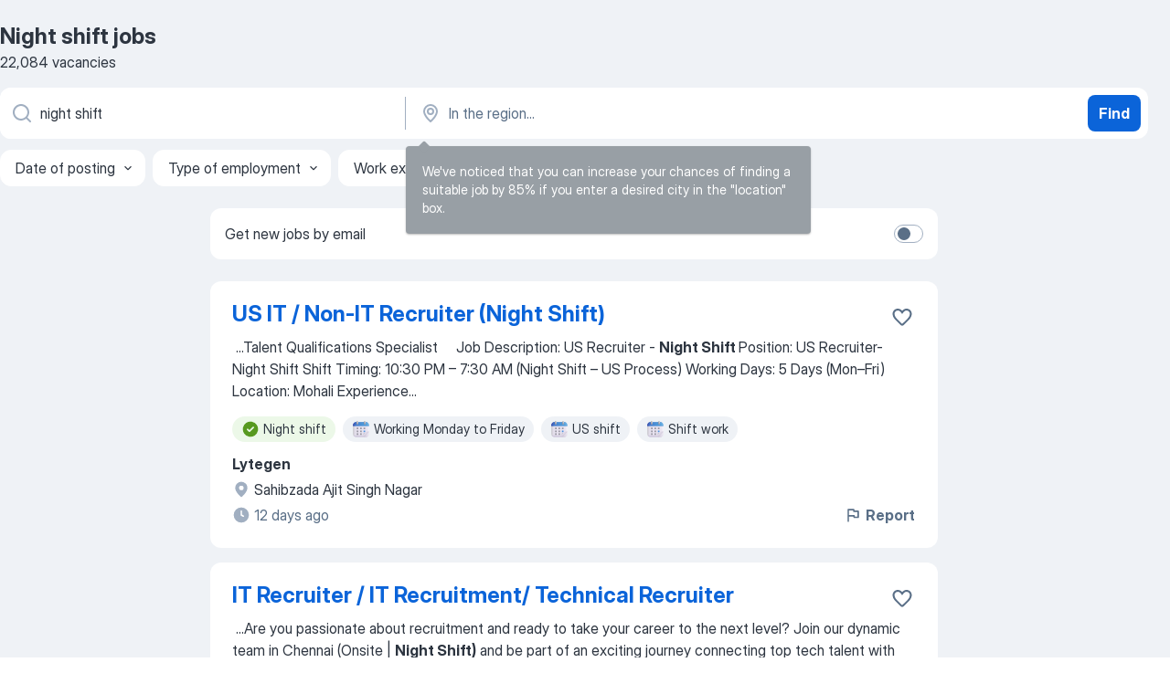

--- FILE ---
content_type: text/html
request_url: https://in.jooble.org/jobs-night-shift
body_size: 83218
content:
<!DOCTYPE html><html lang="en" xmlns="http://www.w3.org/1999/xhtml"><head><meta charset="utf-8"><link data-chunk="app" rel="stylesheet" href="/assets/app.37da070734baa2c47f81.css"><link data-chunk="SERP" rel="stylesheet" href="/assets/SERP.db3f21fe7a05c45311a0.css"><meta name="viewport" content="width=device-width,initial-scale=1.0,maximum-scale=5" /><meta property="og:site_name" content="Jooble" /><meta property="og:locale" content="en" /><meta property="og:type" content="website" /><meta name="msvalidate.01" content="4E93DB804C5CCCD5B3AFF7486D4B2757" /><meta name="format-detection" content="telephone=no"><link rel="preconnect" href="https://www.googletagmanager.com" /><link rel="preconnect" href="https://www.google-analytics.com" /><link rel="dns-prefetch" href="https://www.google.com" /><link rel="dns-prefetch" href="https://apis.google.com" /><link rel="dns-prefetch" href="https://connect.facebook.net" /><link rel="dns-prefetch" href="https://www.facebook.com" /><link href="https://data-in.jooble.org/assets/fonts/inter-display.css" rel="stylesheet"><link href="https://data-in.jooble.org/assets/fonts/segoe.css" rel="stylesheet"><link rel="apple-touch-icon" href="/assets/images/favicon/ua/apple-touch-icon.png?v=4" /><link rel="apple-touch-icon" sizes="57x57" href="/assets/images/favicon/ua/apple-touch-icon-57x57.png?v=4" /><link rel="apple-touch-icon" sizes="60x60" href="/assets/images/favicon/ua/apple-touch-icon-60x60.png?v=4" /><link rel="apple-touch-icon" sizes="72x72" href="/assets/images/favicon/ua/apple-touch-icon-72x72.png?v=4" /><link rel="apple-touch-icon" sizes="76x76" href="/assets/images/favicon/ua/apple-touch-icon-76x76.png?v=4" /><link rel="apple-touch-icon" sizes="114x114" href="/assets/images/favicon/ua/apple-touch-icon-114x114.png?v=4" /><link rel="apple-touch-icon" sizes="120x120" href="/assets/images/favicon/ua/apple-touch-icon-120x120.png?v=4" /><link rel="apple-touch-icon" sizes="144x144" href="/assets/images/favicon/ua/apple-touch-icon-144x144.png?v=4" /><link rel="apple-touch-icon" sizes="152x152" href="/assets/images/favicon/ua/apple-touch-icon-152x152.png?v=4" /><link rel="apple-touch-icon" sizes="180x180" href="/assets/images/favicon/ua/apple-touch-icon-180x180.png?v=4" /><link rel="icon" type="image/png" sizes="16x16" href="/assets/images/favicon/ua/favicon-16x16.png?v=4"><link rel="icon" type="image/png" sizes="32x32" href="/assets/images/favicon/ua/favicon-32x32.png?v=4"><link rel="icon" type="image/png" sizes="48x48" href="/assets/images/favicon/ua/android-chrome-48x48.png?v=4"><link rel="icon" type="image/png" sizes="96x96" href="/assets/images/favicon/ua/android-chrome-96x96.png?v=4"><link rel="icon" type="image/png" sizes="144x144" href="/assets/images/favicon/ua/android-chrome-144x144.png?v=4"><link rel="icon" type="image/png" sizes="192x192" href="/assets/images/favicon/ua/android-chrome-192x192.png?v=4"><link rel="icon" type="image/png" sizes="194x194" href="/assets/images/favicon/ua/favicon-194x194.png?v=4"><link rel="icon" type="image/png" sizes="256x256" href="/assets/images/favicon/ua/android-chrome-256x256.png?v=4"><link rel="icon" type="image/png" sizes="384x384" href="/assets/images/favicon/ua/android-chrome-384x384.png?v=4"><link rel="icon" type="image/png" sizes="512x512" href="/assets/images/favicon/ua/android-chrome-512x512.png?v=4"><link rel="shortcut icon" type="image/x-icon" href="/assets/images/favicon/ua/favicon-ua.ico?v=4"><link rel="icon" href="/assets/images/favicon/ua/icon.svg?v=4" sizes="any" type="image/svg+xml"><meta name="msapplication-tooltip" content="Jooble"><meta name="msapplication-config" content="/browserconfig.xml"><meta name="msapplication-TileColor" content="#ffffff"><meta name="msapplication-TileImage" content="/assets/images/favicon/ua/mstile-144x144.png?v=4"><meta name="theme-color" content="#ffffff"><meta name="ir-site-verification-token" content="-1337664224"><script type="text/javascript" charset="utf-8">(function(g,o){g[o]=g[o]||function(){(g[o]['q']=g[o]['q']||[]).push(arguments)},g[o]['t']=1*new Date})(window,'_googCsa'); </script><script>!function(){if('PerformanceLongTaskTiming' in window) {var g=window.__tti={e:[]};g.o = new PerformanceObserver(function(l){g.e = g.e.concat(l.getEntries())});g.o.observe({entryTypes:['longtask']})}}();</script><script>!function(){var e,t,n,i,r={passive:!0,capture:!0},a=new Date,o=function(){i=[],t=-1,e=null,f(addEventListener)},c=function(i,r){e||(e=r,t=i,n=new Date,f(removeEventListener),u())},u=function(){if(t>=0&&t<n-a){var r={entryType:"first-input",name:e.type,target:e.target,cancelable:e.cancelable,startTime:e.timeStamp,processingStart:e.timeStamp+t};i.forEach((function(e){e(r)})),i=[]}},s=function(e){if(e.cancelable){var t=(e.timeStamp>1e12?new Date:performance.now())-e.timeStamp;"pointerdown"==e.type?function(e,t){var n=function(){c(e,t),a()},i=function(){a()},a=function(){removeEventListener("pointerup",n,r),removeEventListener("pointercancel",i,r)};addEventListener("pointerup",n,r),addEventListener("pointercancel",i,r)}(t,e):c(t,e)}},f=function(e){["mousedown","keydown","touchstart","pointerdown"].forEach((function(t){return e(t,s,r)}))},p="hidden"===document.visibilityState?0:1/0;addEventListener("visibilitychange",(function e(t){"hidden"===document.visibilityState&&(p=t.timeStamp,removeEventListener("visibilitychange",e,!0))}),!0);o(),self.webVitals={firstInputPolyfill:function(e){i.push(e),u()},resetFirstInputPolyfill:o,get firstHiddenTime(){return p}}}();</script><title data-rh="true">Urgent: Night shift Jobs - January 2026 - 22084 current vacancies on Jooble.co.in</title><link data-rh="true" rel="canonical" href="https://in.jooble.org/jobs-night-shift"/><link data-rh="true" hreflang="en-IN" rel="alternate" href="https://in.jooble.org/jobs-night-shift"/><meta data-rh="true" name="keywords" content="Night shift jobs, jobs"/><meta data-rh="true" name="description" content="Apply for Night shift jobs. Explore all 77.000+ current Jobs in India and abroad. Full-time, temporary, and part-time jobs. Competitive salary. Job email alerts. Fast &amp; Free. Top employers. Night shift jobs is easy to find. Start your new career right now!"/><meta data-rh="true" property="og:image" content="/assets/images/open_graph/og_image.png"/><meta data-rh="true" property="og:url" content="https://in.jooble.org/jobs-night-shift"/><meta data-rh="true" property="og:title" content="Urgent: Night shift Jobs - January 2026 - 22084 current vacancies on Jooble.co.in"/><meta data-rh="true" property="og:description" content="Apply for Night shift jobs. Explore all 77.000+ current Jobs in India and abroad. Full-time, temporary, and part-time jobs. Competitive salary. Job email alerts. Fast &amp; Free. Top employers. Night shift jobs is easy to find. Start your new career right now!"/><script data-rh="true" type="application/ld+json">{"@context":"https://schema.org","@type":"BreadcrumbList","itemListElement":[[{"@type":"ListItem","position":1,"item":{"@id":"https://in.jooble.org","name":"Jobs"}},{"@type":"ListItem","position":2,"item":{"name":"Night shift"}}]]}</script><script data-rh="true" type="application/ld+json">{"@context":"https://schema.org","@type":"ItemList","numberOfItems":22084,"itemListElement":[[{"@type":"ListItem","position":1,"url":"https://in.jooble.org/jdp/-1622076766241184833"},{"@type":"ListItem","position":2,"url":"https://in.jooble.org/rjdp/395466806208534315"},{"@type":"ListItem","position":3,"url":"https://in.jooble.org/rjdp/1341336000721825852"},{"@type":"ListItem","position":4,"url":"https://in.jooble.org/rjdp/-421561488346755232"},{"@type":"ListItem","position":5,"url":"https://in.jooble.org/jdp/8273553520808161669"},{"@type":"ListItem","position":6,"url":"https://in.jooble.org/jdp/2427832817828589322"},{"@type":"ListItem","position":7,"url":"https://in.jooble.org/jdp/2160717083801614341"},{"@type":"ListItem","position":8,"url":"https://in.jooble.org/jdp/5771609506550083380"},{"@type":"ListItem","position":9,"url":"https://in.jooble.org/rjdp/-4553929738808245746"},{"@type":"ListItem","position":10,"url":"https://in.jooble.org/jdp/6782875839167835330"},{"@type":"ListItem","position":11,"url":"https://in.jooble.org/jdp/-1729787597712704737"},{"@type":"ListItem","position":12,"url":"https://in.jooble.org/jdp/-6369343990640411552"},{"@type":"ListItem","position":13,"url":"https://in.jooble.org/rjdp/1899525042259077685"},{"@type":"ListItem","position":14,"url":"https://in.jooble.org/jdp/-2130693911676128825"},{"@type":"ListItem","position":15,"url":"https://in.jooble.org/jdp/4738042499469255528"},{"@type":"ListItem","position":16,"url":"https://in.jooble.org/jdp/-7904579038320489513"},{"@type":"ListItem","position":17,"url":"https://in.jooble.org/jdp/5481711425366133765"},{"@type":"ListItem","position":18,"url":"https://in.jooble.org/jdp/3757422218787587140"},{"@type":"ListItem","position":19,"url":"https://in.jooble.org/jdp/2228343067003857752"},{"@type":"ListItem","position":20,"url":"https://in.jooble.org/jdp/2556362493937315015"},{"@type":"ListItem","position":21,"url":"https://in.jooble.org/jdp/6936887369730330138"},{"@type":"ListItem","position":22,"url":"https://in.jooble.org/jdp/-7883595372027200322"},{"@type":"ListItem","position":23,"url":"https://in.jooble.org/rjdp/-7590691861637075660"},{"@type":"ListItem","position":24,"url":"https://in.jooble.org/rjdp/1629640357508152896"},{"@type":"ListItem","position":25,"url":"https://in.jooble.org/rjdp/-810438388363320462"},{"@type":"ListItem","position":26,"url":"https://in.jooble.org/rjdp/4834073837365380857"},{"@type":"ListItem","position":27,"url":"https://in.jooble.org/rjdp/6813381404907511639"},{"@type":"ListItem","position":28,"url":"https://in.jooble.org/rjdp/-4501105804841526198"},{"@type":"ListItem","position":29,"url":"https://in.jooble.org/jdp/8292932153803531742"},{"@type":"ListItem","position":30,"url":"https://in.jooble.org/rjdp/5998262207079682820"}]]}</script></head><body ondragstart="return false"><div id="app"><div class="zR2N9v"><div class="_1G2nM4"><div></div><div id="serpContainer" class="_0CG45k"><div class="+MdXgT"><header class="VavEB9"><div class="qD9dwK"><h1 class="_518B8Z">Night shift jobs</h1><div company="p" class="cXVOTD">22,084 vacancies</div></div><div class=""><form class="CXE+FW" data-test-name="_searchForm"><div class="tXoMlu"><div class="kySr3o EIHqTW"><div class="H-KSNn"><div class="Y6LTZC RKazSn"><div class="_0vIToK"><svg class="BC4g2E abyhUO gexuVd kPZVKg"><use xlink:href="/assets/sprite.1oxueCVBzlo-hocQRlhy.svg#icon-magnifier-usage"></use></svg><input id="input_:R55j8h:" class="_2cXMBT aHpE4r _5sX2B+" placeholder="I&#x27;m looking for jobs..." type="text" spellcheck="false" name="keyword" autoComplete="off" autoCapitalize="off" data-test-name="_searchFormKeywordInput" aria-label="What position are you looking for?" value="night shift"/></div></div></div></div><div class="kySr3o _9+Weu7"><div class="H-KSNn"><div class="Y6LTZC RKazSn"><div class="_0vIToK"><svg class="BC4g2E abyhUO gexuVd kPZVKg"><use xlink:href="/assets/sprite.1oxueCVBzlo-hocQRlhy.svg#icon-map_marker-usage"></use></svg><input id="tbRegion" class="_2cXMBT aHpE4r _5sX2B+" placeholder="In the region..." type="text" spellcheck="false" name="region" autoComplete="off" autoCapitalize="off" data-test-name="_searchFormRegionInput" aria-label="Indicate the city where you are looking for a job" value=""/></div></div></div></div></div><button type="submit" class="VMdYVt i6dNg1 oUsVL7 xVPKbj ZuTpxY">Find</button></form></div><div class="p7hDF8"><div class="apmZrt" data-test-name="_smartTagsFilter" role="region" aria-label="Filters"><button type="button" class="wYznI5"><span class="_1apRDx">Date of posting</span><svg class="KaSFrq DuJhnH GM7Sgs _398Jb4"><use xlink:href="/assets/sprite.1oxueCVBzlo-hocQRlhy.svg#icon-chevron_down-usage"></use></svg></button><button type="button" class="wYznI5"><span class="_1apRDx">Type of employment</span><svg class="KaSFrq DuJhnH GM7Sgs _398Jb4"><use xlink:href="/assets/sprite.1oxueCVBzlo-hocQRlhy.svg#icon-chevron_down-usage"></use></svg></button><button type="button" class="wYznI5"><span class="_1apRDx">Work experience</span><svg class="KaSFrq DuJhnH GM7Sgs _398Jb4"><use xlink:href="/assets/sprite.1oxueCVBzlo-hocQRlhy.svg#icon-chevron_down-usage"></use></svg></button><button type="button" class="wYznI5"><span class="_1apRDx">Employment type</span><svg class="KaSFrq DuJhnH GM7Sgs _398Jb4"><use xlink:href="/assets/sprite.1oxueCVBzlo-hocQRlhy.svg#icon-chevron_down-usage"></use></svg></button><button type="button" class="wYznI5"><span class="_1apRDx">Salary</span><svg class="KaSFrq DuJhnH GM7Sgs _398Jb4"><use xlink:href="/assets/sprite.1oxueCVBzlo-hocQRlhy.svg#icon-chevron_down-usage"></use></svg></button></div></div></header><div class="y+s7YY"><div class="Amjssv"><main class="toVmC+" role="main"><div class="NeCPdn" id="topBarContainer"><div class="dKIuea"><div class="pfddcp xPgV1+"><div class="Z7rxKJ"><span class="ahUpuK">Get new jobs by email</span><div class="rV3P9b H6hBvI RDT4pD seXaaO"><input id="SubscriptionSwitcher" type="checkbox" tabindex="-1" aria-label="SubscriptionSwitcher"/><label for="SubscriptionSwitcher" tabindex="0" role="switch" aria-checked="false" data-focus-target="SubscriptionSwitcher"><span data-switch="pill" data-caption="false"><span data-switch="round"></span></span></label></div></div></div></div></div><div class="bXbgrv" id="serpContent"><div><div class="infinite-scroll-component__outerdiv"><div class="infinite-scroll-component ZbPfXY _serpContentBlock" style="height:auto;overflow:auto;-webkit-overflow-scrolling:touch"><div><ul class="kiBEcn"><li></li><li><div id="-1622076766241184833" data-test-name="_jobCard" class="+n4WEb rHG1ci"><div class="_9q4Aij"><h2 class="jA9gFS dUatPc"><a class="_8w9Ce2 tUC4Fj _6i4Nb0 wtCvxI job_card_link" target="_blank" href="https://in.jooble.org/jdp/-1622076766241184833">US IT / Non-IT Recruiter (Night Shift)</a></h2><div class="_5A-eEY"><div class="Bdpujj"><button type="button" class="ZapzXe _9WpygY XEfYdx JFkX+L vMdXr7 RNbuqd" data-test-name="jobFavoritesButton__-1622076766241184833" aria-label="Save the vacancy to favorites"><span class="H2e2t1 +gVFyQ"><svg class="KaSFrq JAzKjj _0ng4na"><use xlink:href="/assets/sprite.1oxueCVBzlo-hocQRlhy.svg#icon-heart_outline-usage"></use></svg></span></button></div></div></div><div><div class="QZH8mt"><div class="GEyos4">&nbsp;...<span>Talent Qualifications Specialist 
 
 
 Job Description: US Recruiter - </span><b>Night Shift </b><span>
 
  Position:  US Recruiter- Night Shift 
 
  Shift Timing:  10:30 PM – 7:30 AM (Night Shift – US Process)
 
  Working Days:  5 Days (Mon–Fri)
 
  Location:  Mohali 
 
  Experience</span>...&nbsp;</div><div class="rvi8+s"><div class="tXxXy-"><div data-name="night_shift" data-test-name="_highlightedTag" class="K8ZLnh tag fT460t"><svg class="KaSFrq DuJhnH GeatqJ"><use xlink:href="/assets/sprite.1oxueCVBzlo-hocQRlhy.svg#icon-check_match-usage"></use></svg>Night shift</div><div data-name="monday_friday" data-test-name="_jobTag" class="K8ZLnh tag _7Amkfs"><div class="uE1IG0" style="background-image:url(/assets/images/tagIconsNew/emoji_tear_off_calendar.svg)"></div>Working Monday to Friday</div><div data-name="us_shift" data-test-name="_jobTag" class="K8ZLnh tag _7Amkfs"><div class="uE1IG0" style="background-image:url(/assets/images/tagIconsNew/emoji_tear_off_calendar.svg)"></div>US shift</div><div data-name="shift_work" data-test-name="_jobTag" class="K8ZLnh tag _7Amkfs"><div class="uE1IG0" style="background-image:url(/assets/images/tagIconsNew/emoji_tear_off_calendar.svg)"></div>Shift work</div></div></div></div><div class="L4BhzZ wrapper__new_tags_design bLrJMm"><div class="j+648w"><button type="button" class="ZapzXe _9WpygY JFkX+L vMdXr7 _9ofHq7" data-test-name="_reportJobButtonSerp"><span class="H2e2t1 w87w0E"><svg class="KaSFrq xY3sEm _0ng4na cS9jE1"><use xlink:href="/assets/sprite.1oxueCVBzlo-hocQRlhy.svg#icon-flag-usage"></use></svg></span>Report</button></div><div class="E6E0jY"><div class="pXyhD4 VeoRvG"><div class="heru4z"><p class="z6WlhX" data-test-name="_companyName">Lytegen</p></div></div><div class="blapLw gj1vO6 fhg31q nxYYVJ" tabindex="-1"><svg class="BC4g2E c6AqqO gexuVd kE3ssB DlQ0Ty icon_gray_soft mdorqd"><use xlink:href="/assets/sprite.1oxueCVBzlo-hocQRlhy.svg#icon-map_marker_filled-usage"></use></svg><div class="caption NTRJBV">Sahibzada Ajit Singh Nagar</div></div><div class="blapLw gj1vO6 fhg31q fGYTou"><svg class="BC4g2E c6AqqO gexuVd kE3ssB DlQ0Ty icon_gray_soft jjtReA"><use xlink:href="/assets/sprite.1oxueCVBzlo-hocQRlhy.svg#icon-clock_filled-usage"></use></svg><div class="caption Vk-5Da">12 days ago</div></div></div></div></div></div></li><li><div id="4991112667139787314" data-test-name="_jobCard" class="+n4WEb rHG1ci"><div class="_9q4Aij"><h2 class="jA9gFS dUatPc"><a class="_8w9Ce2 tUC4Fj _6i4Nb0 wtCvxI job_card_link" target="_blank" href="https://in.jooble.org/rjdp/395466806208534315">IT Recruiter / IT Recruitment/ Technical Recruiter</a></h2><div class="_5A-eEY"><div class="Bdpujj"><button type="button" class="ZapzXe _9WpygY XEfYdx JFkX+L vMdXr7 RNbuqd" data-test-name="jobFavoritesButton__4991112667139787314" aria-label="Save the vacancy to favorites"><span class="H2e2t1 +gVFyQ"><svg class="KaSFrq JAzKjj _0ng4na"><use xlink:href="/assets/sprite.1oxueCVBzlo-hocQRlhy.svg#icon-heart_outline-usage"></use></svg></span></button></div></div></div><div><div class="QZH8mt"><div class="GEyos4">&nbsp;...<span>Are you passionate about recruitment and ready to take your career to the next level?

 Join our dynamic team in Chennai (Onsite | </span><b>Night Shift)</b><span> and be part of an exciting journey connecting top tech talent with leading US clients!

 Role: US IT Recruiter 
 Experience: 25</span>...&nbsp;</div><div class="rvi8+s"><div class="tXxXy-"><div data-name="night_shift" data-test-name="_highlightedTag" class="K8ZLnh tag fT460t"><svg class="KaSFrq DuJhnH GeatqJ"><use xlink:href="/assets/sprite.1oxueCVBzlo-hocQRlhy.svg#icon-check_match-usage"></use></svg>Night shift</div><div data-name="immediate_start" data-test-name="_jobTag" class="K8ZLnh tag _7Amkfs"><div class="uE1IG0" style="background-image:url(/assets/images/tagIconsNew/emoji_round_pushpin.svg)"></div>Immediate start</div><div data-name="us_shift" data-test-name="_jobTag" class="K8ZLnh tag _7Amkfs"><div class="uE1IG0" style="background-image:url(/assets/images/tagIconsNew/emoji_tear_off_calendar.svg)"></div>US shift</div></div></div></div><div class="L4BhzZ wrapper__new_tags_design bLrJMm"><div class="j+648w"><button type="button" class="ZapzXe _9WpygY JFkX+L vMdXr7 _9ofHq7" data-test-name="_reportJobButtonSerp"><span class="H2e2t1 w87w0E"><svg class="KaSFrq xY3sEm _0ng4na cS9jE1"><use xlink:href="/assets/sprite.1oxueCVBzlo-hocQRlhy.svg#icon-flag-usage"></use></svg></span>Report</button></div><div class="E6E0jY"><div class="pXyhD4 VeoRvG"><div class="heru4z"><p class="z6WlhX" data-test-name="_companyName">Galent</p></div></div><div class="blapLw gj1vO6 fhg31q nxYYVJ" tabindex="-1"><svg class="BC4g2E c6AqqO gexuVd kE3ssB DlQ0Ty icon_gray_soft mdorqd"><use xlink:href="/assets/sprite.1oxueCVBzlo-hocQRlhy.svg#icon-map_marker_filled-usage"></use></svg><div class="caption NTRJBV">Chennai</div></div><div class="blapLw gj1vO6 fhg31q fGYTou"><svg class="BC4g2E c6AqqO gexuVd kE3ssB DlQ0Ty icon_gray_soft jjtReA"><use xlink:href="/assets/sprite.1oxueCVBzlo-hocQRlhy.svg#icon-clock_filled-usage"></use></svg><div class="caption Vk-5Da">a month ago</div></div></div></div></div></div></li><li><div id="4011462298954226320" data-test-name="_jobCard" class="+n4WEb rHG1ci"><div class="_9q4Aij"><h2 class="jA9gFS dUatPc"><a class="_8w9Ce2 tUC4Fj _6i4Nb0 wtCvxI job_card_link" target="_blank" href="https://in.jooble.org/rjdp/1341336000721825852">IT Recruiter / IT Recruitment/ Technical Recruiter</a></h2><div class="_5A-eEY"><div class="Bdpujj"><button type="button" class="ZapzXe _9WpygY XEfYdx JFkX+L vMdXr7 RNbuqd" data-test-name="jobFavoritesButton__4011462298954226320" aria-label="Save the vacancy to favorites"><span class="H2e2t1 +gVFyQ"><svg class="KaSFrq JAzKjj _0ng4na"><use xlink:href="/assets/sprite.1oxueCVBzlo-hocQRlhy.svg#icon-heart_outline-usage"></use></svg></span></button></div></div></div><div><div class="QZH8mt"><div class="GEyos4">&nbsp;...<span>US IT Recruiter  Location:  Onsite Kondapur Hyderabad 
 Experience: 2 7 Years 
 Employment Type:  Full-time 
 Work Timings:  US </span><b>Shift (Night </b><span>Shift)
 Job Summary:  We are looking for an experienced  US IT Recruiter (2 7 years) to join our team at our  Kondapur Hyderabad office</span>...&nbsp;</div><div class="rvi8+s"><div class="tXxXy-"><div data-name="night_shift" data-test-name="_highlightedTag" class="K8ZLnh tag fT460t"><svg class="KaSFrq DuJhnH GeatqJ"><use xlink:href="/assets/sprite.1oxueCVBzlo-hocQRlhy.svg#icon-check_match-usage"></use></svg>Night shift</div><div data-name="full_time" data-test-name="_jobTag" class="K8ZLnh tag _7Amkfs"><div class="uE1IG0" style="background-image:url(/assets/images/tagIconsNew/emoji_briefcase.svg)"></div>Full time</div><div data-name="work_at_office" data-test-name="_jobTag" class="K8ZLnh tag _7Amkfs"><div class="uE1IG0" style="background-image:url(/assets/images/tagIconsNew/emoji_round_pushpin.svg)"></div>Work at office</div><div data-name="us_shift" data-test-name="_jobTag" class="K8ZLnh tag _7Amkfs"><div class="uE1IG0" style="background-image:url(/assets/images/tagIconsNew/emoji_tear_off_calendar.svg)"></div>US shift</div></div></div></div><div class="L4BhzZ wrapper__new_tags_design bLrJMm"><div class="j+648w"><button type="button" class="ZapzXe _9WpygY JFkX+L vMdXr7 _9ofHq7" data-test-name="_reportJobButtonSerp"><span class="H2e2t1 w87w0E"><svg class="KaSFrq xY3sEm _0ng4na cS9jE1"><use xlink:href="/assets/sprite.1oxueCVBzlo-hocQRlhy.svg#icon-flag-usage"></use></svg></span>Report</button></div><div class="E6E0jY"><div class="pXyhD4 VeoRvG"><div class="heru4z"><p class="z6WlhX" data-test-name="_companyName">Sidram Technologies</p></div></div><div class="blapLw gj1vO6 fhg31q nxYYVJ" tabindex="-1"><svg class="BC4g2E c6AqqO gexuVd kE3ssB DlQ0Ty icon_gray_soft mdorqd"><use xlink:href="/assets/sprite.1oxueCVBzlo-hocQRlhy.svg#icon-map_marker_filled-usage"></use></svg><div class="caption NTRJBV">Hyderabad</div></div><div class="blapLw gj1vO6 fhg31q fGYTou"><svg class="BC4g2E c6AqqO gexuVd kE3ssB DlQ0Ty icon_gray_soft jjtReA"><use xlink:href="/assets/sprite.1oxueCVBzlo-hocQRlhy.svg#icon-clock_filled-usage"></use></svg><div class="caption Vk-5Da">18 days ago</div></div></div></div></div></div></li><li><div id="2786018264667739493" data-test-name="_jobCard" class="+n4WEb rHG1ci"><div class="_9q4Aij"><h2 class="jA9gFS dUatPc"><a class="_8w9Ce2 tUC4Fj _6i4Nb0 wtCvxI job_card_link" target="_blank" href="https://in.jooble.org/rjdp/-421561488346755232">IT Recruiter / IT Recruitment/ Technical Recruiter</a></h2><div class="_5A-eEY"><div class="Bdpujj"><button type="button" class="ZapzXe _9WpygY XEfYdx JFkX+L vMdXr7 RNbuqd" data-test-name="jobFavoritesButton__2786018264667739493" aria-label="Save the vacancy to favorites"><span class="H2e2t1 +gVFyQ"><svg class="KaSFrq JAzKjj _0ng4na"><use xlink:href="/assets/sprite.1oxueCVBzlo-hocQRlhy.svg#icon-heart_outline-usage"></use></svg></span></button></div></div></div><div><div class="QZH8mt"><div class="GEyos4">&nbsp;...<span>applicant 
 About the job 
 Job Title:  Associate Talent Specialist- Direct Hire 
 Job Location:  Vadodara, Gujarat (Onsite)
 </span><b>Shift </b><span>Timings:  US/</span><b>Night </b><span>shift 
 Website: 


 Youll do: 

 Review  the job description;  understand  the requirements of the clients and</span>...&nbsp;</div><div class="rvi8+s"><div class="tXxXy-"><div data-name="night_shift" data-test-name="_highlightedTag" class="K8ZLnh tag fT460t"><svg class="KaSFrq DuJhnH GeatqJ"><use xlink:href="/assets/sprite.1oxueCVBzlo-hocQRlhy.svg#icon-check_match-usage"></use></svg>Night shift</div><div data-name="hybrid_working" data-test-name="_jobTag" class="K8ZLnh tag _7Amkfs"><div class="uE1IG0" style="background-image:url(/assets/images/tagIconsNew/emoji_round_pushpin.svg)"></div>Hybrid work</div><div data-name="immediate_start" data-test-name="_jobTag" class="K8ZLnh tag _7Amkfs"><div class="uE1IG0" style="background-image:url(/assets/images/tagIconsNew/emoji_round_pushpin.svg)"></div>Immediate start</div><div data-name="remote_work" data-test-name="_jobTag" class="K8ZLnh tag _7Amkfs"><div class="uE1IG0" style="background-image:url(/assets/images/tagIconsNew/emoji_globe.svg)"></div>Remote job</div><div data-name="us_shift" data-test-name="_jobTag" class="K8ZLnh tag _7Amkfs"><div class="uE1IG0" style="background-image:url(/assets/images/tagIconsNew/emoji_tear_off_calendar.svg)"></div>US shift</div><div data-name="shift_work" data-test-name="_jobTag" class="K8ZLnh tag _7Amkfs"><div class="uE1IG0" style="background-image:url(/assets/images/tagIconsNew/emoji_tear_off_calendar.svg)"></div>Shift work</div></div></div></div><div class="L4BhzZ wrapper__new_tags_design bLrJMm"><div class="j+648w"><button type="button" class="ZapzXe _9WpygY JFkX+L vMdXr7 _9ofHq7" data-test-name="_reportJobButtonSerp"><span class="H2e2t1 w87w0E"><svg class="KaSFrq xY3sEm _0ng4na cS9jE1"><use xlink:href="/assets/sprite.1oxueCVBzlo-hocQRlhy.svg#icon-flag-usage"></use></svg></span>Report</button></div><div class="E6E0jY"><div class="pXyhD4 VeoRvG"><div class="heru4z"><p class="z6WlhX" data-test-name="_companyName">Ascendion</p></div></div><div class="blapLw gj1vO6 fhg31q nxYYVJ" tabindex="-1"><svg class="BC4g2E c6AqqO gexuVd kE3ssB DlQ0Ty icon_gray_soft mdorqd"><use xlink:href="/assets/sprite.1oxueCVBzlo-hocQRlhy.svg#icon-map_marker_filled-usage"></use></svg><div class="caption NTRJBV">Vadodara</div></div><div class="blapLw gj1vO6 fhg31q fGYTou"><svg class="BC4g2E c6AqqO gexuVd kE3ssB DlQ0Ty icon_gray_soft jjtReA"><use xlink:href="/assets/sprite.1oxueCVBzlo-hocQRlhy.svg#icon-clock_filled-usage"></use></svg><div class="caption Vk-5Da">a month ago</div></div></div></div></div></div></li><li><div id="8273553520808161669" data-test-name="_jobCard" class="+n4WEb rHG1ci"><div class="_9q4Aij"><h2 class="jA9gFS dUatPc"><a class="_8w9Ce2 tUC4Fj _6i4Nb0 wtCvxI job_card_link" target="_blank" href="https://in.jooble.org/jdp/8273553520808161669">Customer Support Specialist - Fresher</a></h2><div class="_5A-eEY"><div class="Bdpujj"><button type="button" class="ZapzXe _9WpygY XEfYdx JFkX+L vMdXr7 RNbuqd" data-test-name="jobFavoritesButton__8273553520808161669" aria-label="Save the vacancy to favorites"><span class="H2e2t1 +gVFyQ"><svg class="KaSFrq JAzKjj _0ng4na"><use xlink:href="/assets/sprite.1oxueCVBzlo-hocQRlhy.svg#icon-heart_outline-usage"></use></svg></span></button></div></div></div><div><div class="QZH8mt"><div class="GEyos4">&nbsp;...<span>Fresher - 11 months 
 Mode of interview: Face to Face 
 Mandatory Skills: Excellent communication 
 Notice Period: Immediate 
 </span><b>Shift: US night </b><span>shifts 
 Qualification: Graduate/Postgraduate 
 Mode of work: Hybrid 
 Earn certifications in these skills 
 Salary</span>...&nbsp;</div><div class="rvi8+s"><div class="tXxXy-"><div data-name="night_shift" data-test-name="_highlightedTag" class="K8ZLnh tag fT460t"><svg class="KaSFrq DuJhnH GeatqJ"><use xlink:href="/assets/sprite.1oxueCVBzlo-hocQRlhy.svg#icon-check_match-usage"></use></svg>Night shift</div><div data-name="part_time" data-test-name="_jobTag" class="K8ZLnh tag _7Amkfs"><div class="uE1IG0" style="background-image:url(/assets/images/tagIconsNew/emoji_briefcase.svg)"></div>Part time</div><div data-name="hybrid_working" data-test-name="_jobTag" class="K8ZLnh tag _7Amkfs"><div class="uE1IG0" style="background-image:url(/assets/images/tagIconsNew/emoji_round_pushpin.svg)"></div>Hybrid work</div><div data-name="immediate_start" data-test-name="_jobTag" class="K8ZLnh tag _7Amkfs"><div class="uE1IG0" style="background-image:url(/assets/images/tagIconsNew/emoji_round_pushpin.svg)"></div>Immediate start</div><div data-name="us_shift" data-test-name="_jobTag" class="K8ZLnh tag _7Amkfs"><div class="uE1IG0" style="background-image:url(/assets/images/tagIconsNew/emoji_tear_off_calendar.svg)"></div>US shift</div><div data-name="shift_work" data-test-name="_jobTag" class="K8ZLnh tag _7Amkfs"><div class="uE1IG0" style="background-image:url(/assets/images/tagIconsNew/emoji_tear_off_calendar.svg)"></div>Shift work</div></div></div></div><div class="L4BhzZ wrapper__new_tags_design bLrJMm"><div class="j+648w"><button type="button" class="ZapzXe _9WpygY JFkX+L vMdXr7 _9ofHq7" data-test-name="_reportJobButtonSerp"><span class="H2e2t1 w87w0E"><svg class="KaSFrq xY3sEm _0ng4na cS9jE1"><use xlink:href="/assets/sprite.1oxueCVBzlo-hocQRlhy.svg#icon-flag-usage"></use></svg></span>Report</button></div><div class="E6E0jY"><div class="pXyhD4 VeoRvG"><div class="heru4z"><p class="z6WlhX" data-test-name="_companyName">ALP Consulting Limited</p></div></div><div class="blapLw gj1vO6 fhg31q nxYYVJ" tabindex="-1"><svg class="BC4g2E c6AqqO gexuVd kE3ssB DlQ0Ty icon_gray_soft mdorqd"><use xlink:href="/assets/sprite.1oxueCVBzlo-hocQRlhy.svg#icon-map_marker_filled-usage"></use></svg><div class="caption NTRJBV">Indore</div></div><div class="blapLw gj1vO6 fhg31q fGYTou"><svg class="BC4g2E c6AqqO gexuVd kE3ssB DlQ0Ty icon_gray_soft jjtReA"><use xlink:href="/assets/sprite.1oxueCVBzlo-hocQRlhy.svg#icon-clock_filled-usage"></use></svg><div class="caption Vk-5Da">a month ago</div></div></div></div></div></div></li><li><div id="2427832817828589322" data-test-name="_jobCard" class="+n4WEb rHG1ci"><div class="_9q4Aij"><h2 class="jA9gFS dUatPc"><a class="_8w9Ce2 tUC4Fj _6i4Nb0 wtCvxI job_card_link" target="_blank" href="https://in.jooble.org/jdp/2427832817828589322">US IT Recruiter</a></h2><div class="_5A-eEY"><div class="Bdpujj"><button type="button" class="ZapzXe _9WpygY XEfYdx JFkX+L vMdXr7 RNbuqd" data-test-name="jobFavoritesButton__2427832817828589322" aria-label="Save the vacancy to favorites"><span class="H2e2t1 +gVFyQ"><svg class="KaSFrq JAzKjj _0ng4na"><use xlink:href="/assets/sprite.1oxueCVBzlo-hocQRlhy.svg#icon-heart_outline-usage"></use></svg></span></button></div></div></div><div><div class="QZH8mt"><div class="GEyos4">&nbsp;...<span>few hours ago 
 Job 
 Be an early applicant 
 About the job 
 Job Title: US IT Recruiter 

 Location:  Indore, MP (Onsite)
 </span><b>Shift:  Night </b><span>Shift (US Hours)
 Experience:  Minimum 2+ years in US Recruitment 

 About the Role  : 
 Were looking for a sharp, driven, and</span>...&nbsp;</div><div class="rvi8+s"><div class="tXxXy-"><div data-name="night_shift" data-test-name="_highlightedTag" class="K8ZLnh tag fT460t"><svg class="KaSFrq DuJhnH GeatqJ"><use xlink:href="/assets/sprite.1oxueCVBzlo-hocQRlhy.svg#icon-check_match-usage"></use></svg>Night shift</div><div data-name="full_time" data-test-name="_jobTag" class="K8ZLnh tag _7Amkfs"><div class="uE1IG0" style="background-image:url(/assets/images/tagIconsNew/emoji_briefcase.svg)"></div>Full time</div><div data-name="immediate_start" data-test-name="_jobTag" class="K8ZLnh tag _7Amkfs"><div class="uE1IG0" style="background-image:url(/assets/images/tagIconsNew/emoji_round_pushpin.svg)"></div>Immediate start</div><div data-name="us_shift" data-test-name="_jobTag" class="K8ZLnh tag _7Amkfs"><div class="uE1IG0" style="background-image:url(/assets/images/tagIconsNew/emoji_tear_off_calendar.svg)"></div>US shift</div><div data-name="shift_work" data-test-name="_jobTag" class="K8ZLnh tag _7Amkfs"><div class="uE1IG0" style="background-image:url(/assets/images/tagIconsNew/emoji_tear_off_calendar.svg)"></div>Shift work</div></div></div></div><div class="L4BhzZ wrapper__new_tags_design bLrJMm"><div class="j+648w"><button type="button" class="ZapzXe _9WpygY JFkX+L vMdXr7 _9ofHq7" data-test-name="_reportJobButtonSerp"><span class="H2e2t1 w87w0E"><svg class="KaSFrq xY3sEm _0ng4na cS9jE1"><use xlink:href="/assets/sprite.1oxueCVBzlo-hocQRlhy.svg#icon-flag-usage"></use></svg></span>Report</button></div><div class="E6E0jY"><div class="pXyhD4 VeoRvG"><div class="heru4z"><p class="z6WlhX" data-test-name="_companyName">InfiReex</p></div></div><div class="blapLw gj1vO6 fhg31q nxYYVJ" tabindex="-1"><svg class="BC4g2E c6AqqO gexuVd kE3ssB DlQ0Ty icon_gray_soft mdorqd"><use xlink:href="/assets/sprite.1oxueCVBzlo-hocQRlhy.svg#icon-map_marker_filled-usage"></use></svg><div class="caption NTRJBV">Indore</div></div><div class="blapLw gj1vO6 fhg31q fGYTou"><svg class="BC4g2E c6AqqO gexuVd kE3ssB DlQ0Ty icon_gray_soft jjtReA"><use xlink:href="/assets/sprite.1oxueCVBzlo-hocQRlhy.svg#icon-clock_filled-usage"></use></svg><div class="caption Vk-5Da">a month ago</div></div></div></div></div></div></li><li><div id="2160717083801614341" data-test-name="_jobCard" class="+n4WEb rHG1ci"><div class="_9q4Aij"><h2 class="jA9gFS dUatPc"><a class="_8w9Ce2 tUC4Fj _6i4Nb0 wtCvxI job_card_link" target="_blank" href="https://in.jooble.org/jdp/2160717083801614341">Hiring For Ar Caller (Healthcare)</a></h2><div class="_5A-eEY"><div class="Bdpujj"><button type="button" class="ZapzXe _9WpygY XEfYdx JFkX+L vMdXr7 RNbuqd" data-test-name="jobFavoritesButton__2160717083801614341" aria-label="Save the vacancy to favorites"><span class="H2e2t1 +gVFyQ"><svg class="KaSFrq JAzKjj _0ng4na"><use xlink:href="/assets/sprite.1oxueCVBzlo-hocQRlhy.svg#icon-heart_outline-usage"></use></svg></span></button></div></div></div><div><div class="QZH8mt"><div class="GEyos4">&nbsp;...<span>day ago 
 Job 
 Be an early applicant 
 About the job 
 Hiring for Ar caller (Healthcare)

 Location  Mumbai 
 Timings : US </span><b>Night shift-</b><span> (1 way cab) WFO 
 Notice Period: Immediate joiners only 

 ROLE - Sr Process (SPE) - 1yr to 4+yrs experience in Ar caller & Denials</span>...&nbsp;</div><div class="rvi8+s"><div class="tXxXy-"><div data-name="night_shift" data-test-name="_highlightedTag" class="K8ZLnh tag fT460t"><svg class="KaSFrq DuJhnH GeatqJ"><use xlink:href="/assets/sprite.1oxueCVBzlo-hocQRlhy.svg#icon-check_match-usage"></use></svg>Night shift</div><div data-name="immediate_start" data-test-name="_jobTag" class="K8ZLnh tag _7Amkfs"><div class="uE1IG0" style="background-image:url(/assets/images/tagIconsNew/emoji_round_pushpin.svg)"></div>Immediate start</div><div data-name="us_shift" data-test-name="_jobTag" class="K8ZLnh tag _7Amkfs"><div class="uE1IG0" style="background-image:url(/assets/images/tagIconsNew/emoji_tear_off_calendar.svg)"></div>US shift</div></div></div></div><div class="L4BhzZ wrapper__new_tags_design bLrJMm"><div class="j+648w"><button type="button" class="ZapzXe _9WpygY JFkX+L vMdXr7 _9ofHq7" data-test-name="_reportJobButtonSerp"><span class="H2e2t1 w87w0E"><svg class="KaSFrq xY3sEm _0ng4na cS9jE1"><use xlink:href="/assets/sprite.1oxueCVBzlo-hocQRlhy.svg#icon-flag-usage"></use></svg></span>Report</button></div><div class="E6E0jY"><div class="pXyhD4 VeoRvG"><div class="heru4z"><p class="z6WlhX" data-test-name="_companyName">Career Guideline</p></div></div><div class="blapLw gj1vO6 fhg31q nxYYVJ" tabindex="-1"><svg class="BC4g2E c6AqqO gexuVd kE3ssB DlQ0Ty icon_gray_soft mdorqd"><use xlink:href="/assets/sprite.1oxueCVBzlo-hocQRlhy.svg#icon-map_marker_filled-usage"></use></svg><div class="caption NTRJBV">Mumbai</div></div><div class="blapLw gj1vO6 fhg31q fGYTou"><svg class="BC4g2E c6AqqO gexuVd kE3ssB DlQ0Ty icon_gray_soft jjtReA"><use xlink:href="/assets/sprite.1oxueCVBzlo-hocQRlhy.svg#icon-clock_filled-usage"></use></svg><div class="caption Vk-5Da">a month ago</div></div></div></div></div></div></li><li></li><li><div id="5771609506550083380" data-test-name="_jobCard" class="+n4WEb rHG1ci"><div class="_9q4Aij"><h2 class="jA9gFS dUatPc"><a class="_8w9Ce2 tUC4Fj _6i4Nb0 wtCvxI job_card_link" target="_blank" href="https://in.jooble.org/jdp/5771609506550083380">Associate Talent Specialist (US Recruiter-Fresher) - Fresher</a></h2><div class="_5A-eEY"><div class="Bdpujj"><button type="button" class="ZapzXe _9WpygY XEfYdx JFkX+L vMdXr7 RNbuqd" data-test-name="jobFavoritesButton__5771609506550083380" aria-label="Save the vacancy to favorites"><span class="H2e2t1 +gVFyQ"><svg class="KaSFrq JAzKjj _0ng4na"><use xlink:href="/assets/sprite.1oxueCVBzlo-hocQRlhy.svg#icon-heart_outline-usage"></use></svg></span></button></div></div></div><div><div class="QZH8mt"><div class="GEyos4">&nbsp;...<span>an early applicant 
 About the job 
 Job Title: Associate Talent Specialist 
 Job Location: Vadodara (Onsite only) 
 </span><b>Shift </b><span>Timings: US shift/</span><b>Night </b><span>Shift. 


 You'll do: 

 Review the job description; understand the requirements of the clients and accordingly execute</span>...&nbsp;</div><div class="rvi8+s"><div class="tXxXy-"><div data-name="night_shift" data-test-name="_highlightedTag" class="K8ZLnh tag fT460t"><svg class="KaSFrq DuJhnH GeatqJ"><use xlink:href="/assets/sprite.1oxueCVBzlo-hocQRlhy.svg#icon-check_match-usage"></use></svg>Night shift</div><div data-name="immediate_start" data-test-name="_jobTag" class="K8ZLnh tag _7Amkfs"><div class="uE1IG0" style="background-image:url(/assets/images/tagIconsNew/emoji_round_pushpin.svg)"></div>Immediate start</div><div data-name="us_shift" data-test-name="_jobTag" class="K8ZLnh tag _7Amkfs"><div class="uE1IG0" style="background-image:url(/assets/images/tagIconsNew/emoji_tear_off_calendar.svg)"></div>US shift</div><div data-name="shift_work" data-test-name="_jobTag" class="K8ZLnh tag _7Amkfs"><div class="uE1IG0" style="background-image:url(/assets/images/tagIconsNew/emoji_tear_off_calendar.svg)"></div>Shift work</div></div></div></div><div class="L4BhzZ wrapper__new_tags_design bLrJMm"><div class="j+648w"><button type="button" class="ZapzXe _9WpygY JFkX+L vMdXr7 _9ofHq7" data-test-name="_reportJobButtonSerp"><span class="H2e2t1 w87w0E"><svg class="KaSFrq xY3sEm _0ng4na cS9jE1"><use xlink:href="/assets/sprite.1oxueCVBzlo-hocQRlhy.svg#icon-flag-usage"></use></svg></span>Report</button></div><div class="E6E0jY"><div class="pXyhD4 VeoRvG"><div class="heru4z"><p class="z6WlhX" data-test-name="_companyName">Collabera</p></div></div><div class="blapLw gj1vO6 fhg31q nxYYVJ" tabindex="-1"><svg class="BC4g2E c6AqqO gexuVd kE3ssB DlQ0Ty icon_gray_soft mdorqd"><use xlink:href="/assets/sprite.1oxueCVBzlo-hocQRlhy.svg#icon-map_marker_filled-usage"></use></svg><div class="caption NTRJBV">Vadodara</div></div><div class="blapLw gj1vO6 fhg31q fGYTou"><svg class="BC4g2E c6AqqO gexuVd kE3ssB DlQ0Ty icon_gray_soft jjtReA"><use xlink:href="/assets/sprite.1oxueCVBzlo-hocQRlhy.svg#icon-clock_filled-usage"></use></svg><div class="caption Vk-5Da">a month ago</div></div></div></div></div></div></li><li><div id="932160740590329200" data-test-name="_jobCard" class="+n4WEb rHG1ci"><div class="_9q4Aij"><h2 class="jA9gFS dUatPc"><a class="_8w9Ce2 tUC4Fj _6i4Nb0 wtCvxI job_card_link" target="_blank" href="https://in.jooble.org/rjdp/-4553929738808245746">Customer Service Advisors - Billing Contact Centre</a></h2><div class="_5A-eEY"><div class="Bdpujj"><button type="button" class="ZapzXe _9WpygY XEfYdx JFkX+L vMdXr7 RNbuqd" data-test-name="jobFavoritesButton__932160740590329200" aria-label="Save the vacancy to favorites"><span class="H2e2t1 +gVFyQ"><svg class="KaSFrq JAzKjj _0ng4na"><use xlink:href="/assets/sprite.1oxueCVBzlo-hocQRlhy.svg#icon-heart_outline-usage"></use></svg></span></button></div></div></div><div><div class="QZH8mt"><div class="GEyos4">&nbsp;...<span>Job 
 Be an early applicant 
 About the job 
 Position Title:  Voice Process Associate 
 Experience:  6 months to 1 years 
 </span><b>Shift </b><span>Timing:  </span><b>Night </b><span>Shift (US Shift Hours)
 Location:  Ahmedabad 

 Job Summary: 
 We are seeking experienced and energetic Voice Process</span>...&nbsp;</div><div class="rvi8+s"><div class="tXxXy-"><div data-name="night_shift" data-test-name="_highlightedTag" class="K8ZLnh tag fT460t"><svg class="KaSFrq DuJhnH GeatqJ"><use xlink:href="/assets/sprite.1oxueCVBzlo-hocQRlhy.svg#icon-check_match-usage"></use></svg>Night shift</div><div data-name="immediate_start" data-test-name="_jobTag" class="K8ZLnh tag _7Amkfs"><div class="uE1IG0" style="background-image:url(/assets/images/tagIconsNew/emoji_round_pushpin.svg)"></div>Immediate start</div><div data-name="us_shift" data-test-name="_jobTag" class="K8ZLnh tag _7Amkfs"><div class="uE1IG0" style="background-image:url(/assets/images/tagIconsNew/emoji_tear_off_calendar.svg)"></div>US shift</div><div data-name="shift_work" data-test-name="_jobTag" class="K8ZLnh tag _7Amkfs"><div class="uE1IG0" style="background-image:url(/assets/images/tagIconsNew/emoji_tear_off_calendar.svg)"></div>Shift work</div></div></div></div><div class="L4BhzZ wrapper__new_tags_design bLrJMm"><div class="j+648w"><button type="button" class="ZapzXe _9WpygY JFkX+L vMdXr7 _9ofHq7" data-test-name="_reportJobButtonSerp"><span class="H2e2t1 w87w0E"><svg class="KaSFrq xY3sEm _0ng4na cS9jE1"><use xlink:href="/assets/sprite.1oxueCVBzlo-hocQRlhy.svg#icon-flag-usage"></use></svg></span>Report</button></div><div class="E6E0jY"><div class="pXyhD4 VeoRvG"><div class="heru4z"><p class="z6WlhX" data-test-name="_companyName">Santacruz TM Pvt Ltd</p></div></div><div class="blapLw gj1vO6 fhg31q nxYYVJ" tabindex="-1"><svg class="BC4g2E c6AqqO gexuVd kE3ssB DlQ0Ty icon_gray_soft mdorqd"><use xlink:href="/assets/sprite.1oxueCVBzlo-hocQRlhy.svg#icon-map_marker_filled-usage"></use></svg><div class="caption NTRJBV">Ahmedabad</div></div><div class="blapLw gj1vO6 fhg31q fGYTou"><svg class="BC4g2E c6AqqO gexuVd kE3ssB DlQ0Ty icon_gray_soft jjtReA"><use xlink:href="/assets/sprite.1oxueCVBzlo-hocQRlhy.svg#icon-clock_filled-usage"></use></svg><div class="caption Vk-5Da">a month ago</div></div></div></div></div></div></li><li><div id="6782875839167835330" data-test-name="_jobCard" class="+n4WEb rHG1ci"><div class="_9q4Aij"><h2 class="jA9gFS dUatPc"><a class="_8w9Ce2 tUC4Fj _6i4Nb0 wtCvxI job_card_link" target="_blank" href="https://in.jooble.org/jdp/6782875839167835330">Associate - Fresher</a></h2><div class="_5A-eEY"><div class="Bdpujj"><button type="button" class="ZapzXe _9WpygY XEfYdx JFkX+L vMdXr7 RNbuqd" data-test-name="jobFavoritesButton__6782875839167835330" aria-label="Save the vacancy to favorites"><span class="H2e2t1 +gVFyQ"><svg class="KaSFrq JAzKjj _0ng4na"><use xlink:href="/assets/sprite.1oxueCVBzlo-hocQRlhy.svg#icon-heart_outline-usage"></use></svg></span></button></div></div></div><div><div class="QZH8mt"><div class="GEyos4">&nbsp;...<span>Location: Yerwada Commerzone , Pune 
 Role: Associate  Customer Support 
 Process: International Voice & Chat Support 
 </span><b>Shift:</b><span> Rotational UK/US includes </span><b>night </b><span>shifts 
 Eligibility: Undergraduates / Graduates 

 About Tech Mahindra 

 Tech Mahindra is a leading global BPM</span>...&nbsp;</div><div class="rvi8+s"><div class="tXxXy-"><div data-name="night_shift" data-test-name="_highlightedTag" class="K8ZLnh tag fT460t"><svg class="KaSFrq DuJhnH GeatqJ"><use xlink:href="/assets/sprite.1oxueCVBzlo-hocQRlhy.svg#icon-check_match-usage"></use></svg>Night shift</div><div data-name="immediate_start" data-test-name="_jobTag" class="K8ZLnh tag _7Amkfs"><div class="uE1IG0" style="background-image:url(/assets/images/tagIconsNew/emoji_round_pushpin.svg)"></div>Immediate start</div><div data-name="us_shift" data-test-name="_jobTag" class="K8ZLnh tag _7Amkfs"><div class="uE1IG0" style="background-image:url(/assets/images/tagIconsNew/emoji_tear_off_calendar.svg)"></div>US shift</div><div data-name="shift_work" data-test-name="_jobTag" class="K8ZLnh tag _7Amkfs"><div class="uE1IG0" style="background-image:url(/assets/images/tagIconsNew/emoji_tear_off_calendar.svg)"></div>Shift work</div></div></div></div><div class="L4BhzZ wrapper__new_tags_design bLrJMm"><div class="j+648w"><button type="button" class="ZapzXe _9WpygY JFkX+L vMdXr7 _9ofHq7" data-test-name="_reportJobButtonSerp"><span class="H2e2t1 w87w0E"><svg class="KaSFrq xY3sEm _0ng4na cS9jE1"><use xlink:href="/assets/sprite.1oxueCVBzlo-hocQRlhy.svg#icon-flag-usage"></use></svg></span>Report</button></div><div class="E6E0jY"><div class="pXyhD4 VeoRvG"><div class="heru4z"><p class="z6WlhX" data-test-name="_companyName">Tech Mahindra</p></div></div><div class="blapLw gj1vO6 fhg31q nxYYVJ" tabindex="-1"><svg class="BC4g2E c6AqqO gexuVd kE3ssB DlQ0Ty icon_gray_soft mdorqd"><use xlink:href="/assets/sprite.1oxueCVBzlo-hocQRlhy.svg#icon-map_marker_filled-usage"></use></svg><div class="caption NTRJBV">Pune</div></div><div class="blapLw gj1vO6 fhg31q fGYTou"><svg class="BC4g2E c6AqqO gexuVd kE3ssB DlQ0Ty icon_gray_soft jjtReA"><use xlink:href="/assets/sprite.1oxueCVBzlo-hocQRlhy.svg#icon-clock_filled-usage"></use></svg><div class="caption Vk-5Da">a month ago</div></div></div></div></div></div></li><li><div id="-1729787597712704737" data-test-name="_jobCard" class="+n4WEb rHG1ci"><div class="_9q4Aij"><h2 class="jA9gFS dUatPc"><a class="_8w9Ce2 tUC4Fj _6i4Nb0 wtCvxI job_card_link" target="_blank" href="https://in.jooble.org/jdp/-1729787597712704737">Underwriting Support- Lead</a></h2><div class="_5A-eEY"><div class="Bdpujj"><button type="button" class="ZapzXe _9WpygY XEfYdx JFkX+L vMdXr7 RNbuqd" data-test-name="jobFavoritesButton__-1729787597712704737" aria-label="Save the vacancy to favorites"><span class="H2e2t1 +gVFyQ"><svg class="KaSFrq JAzKjj _0ng4na"><use xlink:href="/assets/sprite.1oxueCVBzlo-hocQRlhy.svg#icon-heart_outline-usage"></use></svg></span></button></div></div></div><div><div class="QZH8mt"><div class="GEyos4">&nbsp;...<span>Job Title:  Team Lead - Sales Support 

 </span><b>Shift </b><span>Timing:  7 .30 PM to 4.30 AM (</span><b>Night </b><span>shift)

 Working day: Monday to Friday 

 Work location: Ambattur, Chennai 

 Work mode: Work from office 

 Type: Full-time 

 Job Description: 

 The Team Lead – Medical Underwriting</span>...&nbsp;</div><div class="rvi8+s"><div class="tXxXy-"><div data-name="night_shift" data-test-name="_highlightedTag" class="K8ZLnh tag fT460t"><svg class="KaSFrq DuJhnH GeatqJ"><use xlink:href="/assets/sprite.1oxueCVBzlo-hocQRlhy.svg#icon-check_match-usage"></use></svg>Night shift</div><div data-name="full_time" data-test-name="_jobTag" class="K8ZLnh tag _7Amkfs"><div class="uE1IG0" style="background-image:url(/assets/images/tagIconsNew/emoji_briefcase.svg)"></div>Full time</div><div data-name="work_at_office" data-test-name="_jobTag" class="K8ZLnh tag _7Amkfs"><div class="uE1IG0" style="background-image:url(/assets/images/tagIconsNew/emoji_round_pushpin.svg)"></div>Work at office</div><div data-name="monday_friday" data-test-name="_jobTag" class="K8ZLnh tag _7Amkfs"><div class="uE1IG0" style="background-image:url(/assets/images/tagIconsNew/emoji_tear_off_calendar.svg)"></div>Working Monday to Friday</div><div data-name="us_shift" data-test-name="_jobTag" class="K8ZLnh tag _7Amkfs"><div class="uE1IG0" style="background-image:url(/assets/images/tagIconsNew/emoji_tear_off_calendar.svg)"></div>US shift</div><div data-name="shift_work" data-test-name="_jobTag" class="K8ZLnh tag _7Amkfs"><div class="uE1IG0" style="background-image:url(/assets/images/tagIconsNew/emoji_tear_off_calendar.svg)"></div>Shift work</div></div></div></div><div class="L4BhzZ wrapper__new_tags_design bLrJMm"><div class="j+648w"><button type="button" class="ZapzXe _9WpygY JFkX+L vMdXr7 _9ofHq7" data-test-name="_reportJobButtonSerp"><span class="H2e2t1 w87w0E"><svg class="KaSFrq xY3sEm _0ng4na cS9jE1"><use xlink:href="/assets/sprite.1oxueCVBzlo-hocQRlhy.svg#icon-flag-usage"></use></svg></span>Report</button></div><div class="E6E0jY"><div class="pXyhD4 VeoRvG"><div class="heru4z"><p class="z6WlhX" data-test-name="_companyName">CogNet HR Solutions Pvt Ltd</p></div></div><div class="blapLw gj1vO6 fhg31q nxYYVJ" tabindex="-1"><svg class="BC4g2E c6AqqO gexuVd kE3ssB DlQ0Ty icon_gray_soft mdorqd"><use xlink:href="/assets/sprite.1oxueCVBzlo-hocQRlhy.svg#icon-map_marker_filled-usage"></use></svg><div class="caption NTRJBV">Ambattur</div></div><div class="blapLw gj1vO6 fhg31q fGYTou"><svg class="BC4g2E c6AqqO gexuVd kE3ssB DlQ0Ty icon_gray_soft jjtReA"><use xlink:href="/assets/sprite.1oxueCVBzlo-hocQRlhy.svg#icon-clock_filled-usage"></use></svg><div class="caption Vk-5Da">a month ago</div></div></div></div></div></div></li><li><div id="-6369343990640411552" data-test-name="_jobCard" class="+n4WEb rHG1ci"><div class="_9q4Aij"><h2 class="jA9gFS dUatPc"><a class="_8w9Ce2 tUC4Fj _6i4Nb0 wtCvxI job_card_link" target="_blank" href="https://in.jooble.org/jdp/-6369343990640411552">Process Associate - Fresher</a></h2><div class="_5A-eEY"><div class="Bdpujj"><button type="button" class="ZapzXe _9WpygY XEfYdx JFkX+L vMdXr7 RNbuqd" data-test-name="jobFavoritesButton__-6369343990640411552" aria-label="Save the vacancy to favorites"><span class="H2e2t1 +gVFyQ"><svg class="KaSFrq JAzKjj _0ng4na"><use xlink:href="/assets/sprite.1oxueCVBzlo-hocQRlhy.svg#icon-heart_outline-usage"></use></svg></span></button></div></div></div><div><div class="QZH8mt"><div class="GEyos4">&nbsp;...<span>Qualifications: 

 Fresher - B.sc, B.com, BBA, MBA, MCom, BCA 2024 & 2025.(only can apply) Expect BE/BTech 

*No Backlogs 

 </span><b>Shift:</b><span>  US Shifts (</span><b>Night </b><span>Shift)
 Weekends off :  Sat & Sun 
 Transportation  : Both pick up & drop 

 Work Location:  Chennai Navalur</span>...&nbsp;</div><div class="rvi8+s"><div class="tXxXy-"><div data-name="night_shift" data-test-name="_highlightedTag" class="K8ZLnh tag fT460t"><svg class="KaSFrq DuJhnH GeatqJ"><use xlink:href="/assets/sprite.1oxueCVBzlo-hocQRlhy.svg#icon-check_match-usage"></use></svg>Night shift</div><div data-name="work_at_office" data-test-name="_jobTag" class="K8ZLnh tag _7Amkfs"><div class="uE1IG0" style="background-image:url(/assets/images/tagIconsNew/emoji_round_pushpin.svg)"></div>Work at office</div><div data-name="immediate_start" data-test-name="_jobTag" class="K8ZLnh tag _7Amkfs"><div class="uE1IG0" style="background-image:url(/assets/images/tagIconsNew/emoji_round_pushpin.svg)"></div>Immediate start</div><div data-name="us_shift" data-test-name="_jobTag" class="K8ZLnh tag _7Amkfs"><div class="uE1IG0" style="background-image:url(/assets/images/tagIconsNew/emoji_tear_off_calendar.svg)"></div>US shift</div><div data-name="shift_work" data-test-name="_jobTag" class="K8ZLnh tag _7Amkfs"><div class="uE1IG0" style="background-image:url(/assets/images/tagIconsNew/emoji_tear_off_calendar.svg)"></div>Shift work</div></div></div></div><div class="L4BhzZ wrapper__new_tags_design bLrJMm"><div class="j+648w"><button type="button" class="ZapzXe _9WpygY JFkX+L vMdXr7 _9ofHq7" data-test-name="_reportJobButtonSerp"><span class="H2e2t1 w87w0E"><svg class="KaSFrq xY3sEm _0ng4na cS9jE1"><use xlink:href="/assets/sprite.1oxueCVBzlo-hocQRlhy.svg#icon-flag-usage"></use></svg></span>Report</button></div><div class="E6E0jY"><div class="pXyhD4 VeoRvG"><div class="heru4z"><p class="z6WlhX" data-test-name="_companyName">HCLTech</p></div></div><div class="blapLw gj1vO6 fhg31q nxYYVJ" tabindex="-1"><svg class="BC4g2E c6AqqO gexuVd kE3ssB DlQ0Ty icon_gray_soft mdorqd"><use xlink:href="/assets/sprite.1oxueCVBzlo-hocQRlhy.svg#icon-map_marker_filled-usage"></use></svg><div class="caption NTRJBV">Chennai</div></div><div class="blapLw gj1vO6 fhg31q fGYTou"><svg class="BC4g2E c6AqqO gexuVd kE3ssB DlQ0Ty icon_gray_soft jjtReA"><use xlink:href="/assets/sprite.1oxueCVBzlo-hocQRlhy.svg#icon-clock_filled-usage"></use></svg><div class="caption Vk-5Da">a month ago</div></div></div></div></div></div></li><li><div id="6621631647733383816" data-test-name="_jobCard" class="+n4WEb rHG1ci"><div class="_9q4Aij"><h2 class="jA9gFS dUatPc"><a class="_8w9Ce2 tUC4Fj _6i4Nb0 wtCvxI job_card_link" target="_blank" href="https://in.jooble.org/rjdp/1899525042259077685">IT Resourcer - IT Recruiter</a></h2><div class="_5A-eEY"><div class="Bdpujj"><button type="button" class="ZapzXe _9WpygY XEfYdx JFkX+L vMdXr7 RNbuqd" data-test-name="jobFavoritesButton__6621631647733383816" aria-label="Save the vacancy to favorites"><span class="H2e2t1 +gVFyQ"><svg class="KaSFrq JAzKjj _0ng4na"><use xlink:href="/assets/sprite.1oxueCVBzlo-hocQRlhy.svg#icon-heart_outline-usage"></use></svg></span></button></div></div></div><div><div class="QZH8mt"><div class="GEyos4">&nbsp;...<span>Fresher Job 
 Be an early applicant 
 About the job 
 Location: 

 Remote  Work from Home (India)

 Job Type: 

 Full-time, </span><b>Night Shifts </b><span>(aligning with US time zones)

 About the Role: 

 We are looking for energetic and motivated fresh graduates who want to start</span>...&nbsp;</div><div class="rvi8+s"><div class="tXxXy-"><div data-name="night_shift" data-test-name="_highlightedTag" class="K8ZLnh tag fT460t"><svg class="KaSFrq DuJhnH GeatqJ"><use xlink:href="/assets/sprite.1oxueCVBzlo-hocQRlhy.svg#icon-check_match-usage"></use></svg>Night shift</div><div data-name="remote_work" data-test-name="_jobTag" class="K8ZLnh tag _7Amkfs"><div class="uE1IG0" style="background-image:url(/assets/images/tagIconsNew/emoji_globe.svg)"></div>Remote job</div><div data-name="full_time" data-test-name="_jobTag" class="K8ZLnh tag _7Amkfs"><div class="uE1IG0" style="background-image:url(/assets/images/tagIconsNew/emoji_briefcase.svg)"></div>Full time</div><div data-name="immediate_start" data-test-name="_jobTag" class="K8ZLnh tag _7Amkfs"><div class="uE1IG0" style="background-image:url(/assets/images/tagIconsNew/emoji_round_pushpin.svg)"></div>Immediate start</div><div data-name="work_from_home" data-test-name="_jobTag" class="K8ZLnh tag _7Amkfs"><div class="uE1IG0" style="background-image:url(/assets/images/tagIconsNew/emoji_round_pushpin.svg)"></div>Work from home</div><div data-name="us_shift" data-test-name="_jobTag" class="K8ZLnh tag _7Amkfs"><div class="uE1IG0" style="background-image:url(/assets/images/tagIconsNew/emoji_tear_off_calendar.svg)"></div>US shift</div><div data-name="shift_work" data-test-name="_jobTag" class="K8ZLnh tag _7Amkfs"><div class="uE1IG0" style="background-image:url(/assets/images/tagIconsNew/emoji_tear_off_calendar.svg)"></div>Shift work</div></div></div></div><div class="L4BhzZ wrapper__new_tags_design bLrJMm"><div class="j+648w"><button type="button" class="ZapzXe _9WpygY JFkX+L vMdXr7 _9ofHq7" data-test-name="_reportJobButtonSerp"><span class="H2e2t1 w87w0E"><svg class="KaSFrq xY3sEm _0ng4na cS9jE1"><use xlink:href="/assets/sprite.1oxueCVBzlo-hocQRlhy.svg#icon-flag-usage"></use></svg></span>Report</button></div><div class="E6E0jY"><div class="pXyhD4 VeoRvG"><div class="heru4z"><p class="z6WlhX" data-test-name="_companyName">GenPX INC</p></div></div><div class="blapLw gj1vO6 fhg31q nxYYVJ" tabindex="-1"><svg class="BC4g2E c6AqqO gexuVd kE3ssB DlQ0Ty icon_gray_soft mdorqd"><use xlink:href="/assets/sprite.1oxueCVBzlo-hocQRlhy.svg#icon-map_marker_filled-usage"></use></svg><div class="caption NTRJBV">work from home</div></div><div class="blapLw gj1vO6 fhg31q fGYTou"><svg class="BC4g2E c6AqqO gexuVd kE3ssB DlQ0Ty icon_gray_soft jjtReA"><use xlink:href="/assets/sprite.1oxueCVBzlo-hocQRlhy.svg#icon-clock_filled-usage"></use></svg><div class="caption Vk-5Da">a month ago</div></div></div></div></div></div></li><li><div id="-2130693911676128825" data-test-name="_jobCard" class="+n4WEb rHG1ci"><div class="_9q4Aij"><h2 class="jA9gFS dUatPc"><a class="_8w9Ce2 tUC4Fj _6i4Nb0 wtCvxI job_card_link" target="_blank" href="https://in.jooble.org/jdp/-2130693911676128825">Process Associate - Fresher</a></h2><div class="_5A-eEY"><div class="Bdpujj"><button type="button" class="ZapzXe _9WpygY XEfYdx JFkX+L vMdXr7 RNbuqd" data-test-name="jobFavoritesButton__-2130693911676128825" aria-label="Save the vacancy to favorites"><span class="H2e2t1 +gVFyQ"><svg class="KaSFrq JAzKjj _0ng4na"><use xlink:href="/assets/sprite.1oxueCVBzlo-hocQRlhy.svg#icon-heart_outline-usage"></use></svg></span></button></div></div></div><div><div class="QZH8mt"><div class="GEyos4">&nbsp;...<span>Required: Fresher (Strictly NO to Engineering & MCA, B.Tech Grads)

 </span><b>Shift:</b><span> US Shift 

 Notice Period: Immediate Joiners 

 Documents to</span>...&nbsp;&nbsp;...<span>skills 
 Leadership & People Management Skills 
 Flexible for </span><b>night </b><span>shifts 
 Flexible to work from office 5 days a week 
 Education</span>...&nbsp;</div><div class="rvi8+s"><div class="tXxXy-"><div data-name="night_shift" data-test-name="_highlightedTag" class="K8ZLnh tag fT460t"><svg class="KaSFrq DuJhnH GeatqJ"><use xlink:href="/assets/sprite.1oxueCVBzlo-hocQRlhy.svg#icon-check_match-usage"></use></svg>Night shift</div><div data-name="work_at_office" data-test-name="_jobTag" class="K8ZLnh tag _7Amkfs"><div class="uE1IG0" style="background-image:url(/assets/images/tagIconsNew/emoji_round_pushpin.svg)"></div>Work at office</div><div data-name="immediate_start" data-test-name="_jobTag" class="K8ZLnh tag _7Amkfs"><div class="uE1IG0" style="background-image:url(/assets/images/tagIconsNew/emoji_round_pushpin.svg)"></div>Immediate start</div><div data-name="us_shift" data-test-name="_jobTag" class="K8ZLnh tag _7Amkfs"><div class="uE1IG0" style="background-image:url(/assets/images/tagIconsNew/emoji_tear_off_calendar.svg)"></div>US shift</div><div data-name="flexible_hours" data-test-name="_jobTag" class="K8ZLnh tag _7Amkfs"><div class="uE1IG0" style="background-image:url(/assets/images/tagIconsNew/emoji_tear_off_calendar.svg)"></div>Flexible hours</div><div data-name="shift_work" data-test-name="_jobTag" class="K8ZLnh tag _7Amkfs"><div class="uE1IG0" style="background-image:url(/assets/images/tagIconsNew/emoji_tear_off_calendar.svg)"></div>Shift work</div></div></div></div><div class="L4BhzZ wrapper__new_tags_design bLrJMm"><div class="j+648w"><button type="button" class="ZapzXe _9WpygY JFkX+L vMdXr7 _9ofHq7" data-test-name="_reportJobButtonSerp"><span class="H2e2t1 w87w0E"><svg class="KaSFrq xY3sEm _0ng4na cS9jE1"><use xlink:href="/assets/sprite.1oxueCVBzlo-hocQRlhy.svg#icon-flag-usage"></use></svg></span>Report</button></div><div class="E6E0jY"><div class="pXyhD4 VeoRvG"><div class="heru4z"><p class="z6WlhX" data-test-name="_companyName">HCLTech</p></div></div><div class="blapLw gj1vO6 fhg31q nxYYVJ" tabindex="-1"><svg class="BC4g2E c6AqqO gexuVd kE3ssB DlQ0Ty icon_gray_soft mdorqd"><use xlink:href="/assets/sprite.1oxueCVBzlo-hocQRlhy.svg#icon-map_marker_filled-usage"></use></svg><div class="caption NTRJBV">Chennai</div></div><div class="blapLw gj1vO6 fhg31q fGYTou"><svg class="BC4g2E c6AqqO gexuVd kE3ssB DlQ0Ty icon_gray_soft jjtReA"><use xlink:href="/assets/sprite.1oxueCVBzlo-hocQRlhy.svg#icon-clock_filled-usage"></use></svg><div class="caption Vk-5Da">a month ago</div></div></div></div></div></div></li><li><div id="4738042499469255528" data-test-name="_jobCard" class="+n4WEb rHG1ci"><div class="_9q4Aij"><h2 class="jA9gFS dUatPc"><a class="_8w9Ce2 tUC4Fj _6i4Nb0 wtCvxI job_card_link" target="_blank" href="https://in.jooble.org/jdp/4738042499469255528">Record To Report Associate</a></h2><div class="_5A-eEY"><div class="Bdpujj"><button type="button" class="ZapzXe _9WpygY XEfYdx JFkX+L vMdXr7 RNbuqd" data-test-name="jobFavoritesButton__4738042499469255528" aria-label="Save the vacancy to favorites"><span class="H2e2t1 +gVFyQ"><svg class="KaSFrq JAzKjj _0ng4na"><use xlink:href="/assets/sprite.1oxueCVBzlo-hocQRlhy.svg#icon-heart_outline-usage"></use></svg></span></button></div></div></div><div><div class="QZH8mt"><div class="GEyos4">&nbsp;...<span>Understanding of reconcilations 
 Good Written Communication 
 MS Office 
 Problem Solving attitude 
 Team working 
 Ready to work in </span><b>night shifts </b><span>
 Knowledge of RTR tools 
 Analytical skill 
 Knowledge of current technologies in RTR domain 
 Understanding of RPAs</span>...&nbsp;</div><div class="rvi8+s"><div class="tXxXy-"><div data-name="night_shift" data-test-name="_highlightedTag" class="K8ZLnh tag fT460t"><svg class="KaSFrq DuJhnH GeatqJ"><use xlink:href="/assets/sprite.1oxueCVBzlo-hocQRlhy.svg#icon-check_match-usage"></use></svg>Night shift</div><div data-name="full_time" data-test-name="_jobTag" class="K8ZLnh tag _7Amkfs"><div class="uE1IG0" style="background-image:url(/assets/images/tagIconsNew/emoji_briefcase.svg)"></div>Full time</div><div data-name="us_shift" data-test-name="_jobTag" class="K8ZLnh tag _7Amkfs"><div class="uE1IG0" style="background-image:url(/assets/images/tagIconsNew/emoji_tear_off_calendar.svg)"></div>US shift</div></div></div></div><div class="L4BhzZ wrapper__new_tags_design bLrJMm"><div class="j+648w"><button type="button" class="ZapzXe _9WpygY JFkX+L vMdXr7 _9ofHq7" data-test-name="_reportJobButtonSerp"><span class="H2e2t1 w87w0E"><svg class="KaSFrq xY3sEm _0ng4na cS9jE1"><use xlink:href="/assets/sprite.1oxueCVBzlo-hocQRlhy.svg#icon-flag-usage"></use></svg></span>Report</button></div><div class="E6E0jY"><div class="pXyhD4 VeoRvG"><div class="heru4z"><p class="z6WlhX" data-test-name="_companyName">Trigent Software Private Limited</p></div></div><div class="blapLw gj1vO6 fhg31q nxYYVJ" tabindex="-1"><svg class="BC4g2E c6AqqO gexuVd kE3ssB DlQ0Ty icon_gray_soft mdorqd"><use xlink:href="/assets/sprite.1oxueCVBzlo-hocQRlhy.svg#icon-map_marker_filled-usage"></use></svg><div class="caption NTRJBV">Gurgaon</div></div><div class="blapLw gj1vO6 fhg31q fGYTou"><svg class="BC4g2E c6AqqO gexuVd kE3ssB DlQ0Ty icon_gray_soft jjtReA"><use xlink:href="/assets/sprite.1oxueCVBzlo-hocQRlhy.svg#icon-clock_filled-usage"></use></svg><div class="caption Vk-5Da">more than 2 months ago</div></div></div></div></div></div></li><li><div id="-7904579038320489513" data-test-name="_jobCard" class="+n4WEb rHG1ci"><div class="_9q4Aij"><h2 class="jA9gFS dUatPc"><a class="_8w9Ce2 tUC4Fj _6i4Nb0 wtCvxI job_card_link" target="_blank" href="https://in.jooble.org/jdp/-7904579038320489513">Programmatic Executive</a></h2><div class="_5A-eEY"><div class="Bdpujj"><button type="button" class="ZapzXe _9WpygY XEfYdx JFkX+L vMdXr7 RNbuqd" data-test-name="jobFavoritesButton__-7904579038320489513" aria-label="Save the vacancy to favorites"><span class="H2e2t1 +gVFyQ"><svg class="KaSFrq JAzKjj _0ng4na"><use xlink:href="/assets/sprite.1oxueCVBzlo-hocQRlhy.svg#icon-heart_outline-usage"></use></svg></span></button></div></div></div><div><div class="QZH8mt"><div class="GEyos4">&nbsp;...<span>your needs. 
 Reward: Youll be eligible to join our discretionary annual bonus scheme. 
 Custom Work Environment: Work remotely (US </span><b>night shift)</b><span>
 Growth Your Way: Accumulate one paid day each month (2 hours per week) for self-development and access to Jellyfish Learn.</span>...&nbsp;</div><div class="rvi8+s"><div class="tXxXy-"><div data-name="night_shift" data-test-name="_highlightedTag" class="K8ZLnh tag fT460t"><svg class="KaSFrq DuJhnH GeatqJ"><use xlink:href="/assets/sprite.1oxueCVBzlo-hocQRlhy.svg#icon-check_match-usage"></use></svg>Night shift</div><div data-name="full_time" data-test-name="_jobTag" class="K8ZLnh tag _7Amkfs"><div class="uE1IG0" style="background-image:url(/assets/images/tagIconsNew/emoji_briefcase.svg)"></div>Full time</div><div data-name="remote_work" data-test-name="_jobTag" class="K8ZLnh tag _7Amkfs"><div class="uE1IG0" style="background-image:url(/assets/images/tagIconsNew/emoji_globe.svg)"></div>Remote job</div><div data-name="us_shift" data-test-name="_jobTag" class="K8ZLnh tag _7Amkfs"><div class="uE1IG0" style="background-image:url(/assets/images/tagIconsNew/emoji_tear_off_calendar.svg)"></div>US shift</div><div data-name="1_day_week" data-test-name="_jobTag" class="K8ZLnh tag _7Amkfs"><div class="uE1IG0" style="background-image:url(/assets/images/tagIconsNew/emoji_tear_off_calendar.svg)"></div>1 day week</div></div></div></div><div class="L4BhzZ wrapper__new_tags_design bLrJMm"><div class="j+648w"><button type="button" class="ZapzXe _9WpygY JFkX+L vMdXr7 _9ofHq7" data-test-name="_reportJobButtonSerp"><span class="H2e2t1 w87w0E"><svg class="KaSFrq xY3sEm _0ng4na cS9jE1"><use xlink:href="/assets/sprite.1oxueCVBzlo-hocQRlhy.svg#icon-flag-usage"></use></svg></span>Report</button></div><div class="E6E0jY"><div class="pXyhD4 VeoRvG"><div class="heru4z"><p class="z6WlhX" data-test-name="_companyName">Jellyfish</p></div></div><div class="blapLw gj1vO6 fhg31q nxYYVJ" tabindex="-1"><svg class="BC4g2E c6AqqO gexuVd kE3ssB DlQ0Ty icon_gray_soft mdorqd"><use xlink:href="/assets/sprite.1oxueCVBzlo-hocQRlhy.svg#icon-map_marker_filled-usage"></use></svg><div class="caption NTRJBV">Mumbai</div></div><div class="blapLw gj1vO6 fhg31q fGYTou"><svg class="BC4g2E c6AqqO gexuVd kE3ssB DlQ0Ty icon_gray_soft jjtReA"><use xlink:href="/assets/sprite.1oxueCVBzlo-hocQRlhy.svg#icon-clock_filled-usage"></use></svg><div class="caption Vk-5Da">a month ago</div></div></div></div></div></div></li><li><div id="5481711425366133765" data-test-name="_jobCard" class="+n4WEb rHG1ci"><div class="_9q4Aij"><h2 class="jA9gFS dUatPc"><a class="_8w9Ce2 tUC4Fj _6i4Nb0 wtCvxI job_card_link" target="_blank" href="https://in.jooble.org/jdp/5481711425366133765">Procure To Pay Associate</a></h2><div class="_5A-eEY"><div class="Bdpujj"><button type="button" class="ZapzXe _9WpygY XEfYdx JFkX+L vMdXr7 RNbuqd" data-test-name="jobFavoritesButton__5481711425366133765" aria-label="Save the vacancy to favorites"><span class="H2e2t1 +gVFyQ"><svg class="KaSFrq JAzKjj _0ng4na"><use xlink:href="/assets/sprite.1oxueCVBzlo-hocQRlhy.svg#icon-heart_outline-usage"></use></svg></span></button></div></div></div><div><div class="QZH8mt"><div class="GEyos4">&nbsp;...<span>of PO vs Non PO Invoices 
 Good Written Communication 
 MS Office 
 Problem Solving attitude 
 Team working 
 Ready to work in </span><b>night shifts </b><span>
 Basic account knowledge entry impact on supplier ledger Invoice Credit memo discount capture. 
 Ready for RTO daily for initial</span>...&nbsp;</div><div class="rvi8+s"><div class="tXxXy-"><div data-name="night_shift" data-test-name="_highlightedTag" class="K8ZLnh tag fT460t"><svg class="KaSFrq DuJhnH GeatqJ"><use xlink:href="/assets/sprite.1oxueCVBzlo-hocQRlhy.svg#icon-check_match-usage"></use></svg>Night shift</div><div data-name="full_time" data-test-name="_jobTag" class="K8ZLnh tag _7Amkfs"><div class="uE1IG0" style="background-image:url(/assets/images/tagIconsNew/emoji_briefcase.svg)"></div>Full time</div><div data-name="us_shift" data-test-name="_jobTag" class="K8ZLnh tag _7Amkfs"><div class="uE1IG0" style="background-image:url(/assets/images/tagIconsNew/emoji_tear_off_calendar.svg)"></div>US shift</div></div></div></div><div class="L4BhzZ wrapper__new_tags_design bLrJMm"><div class="j+648w"><button type="button" class="ZapzXe _9WpygY JFkX+L vMdXr7 _9ofHq7" data-test-name="_reportJobButtonSerp"><span class="H2e2t1 w87w0E"><svg class="KaSFrq xY3sEm _0ng4na cS9jE1"><use xlink:href="/assets/sprite.1oxueCVBzlo-hocQRlhy.svg#icon-flag-usage"></use></svg></span>Report</button></div><div class="E6E0jY"><div class="pXyhD4 VeoRvG"><div class="heru4z"><p class="z6WlhX" data-test-name="_companyName">Trigent Software Private Limited</p></div></div><div class="blapLw gj1vO6 fhg31q nxYYVJ" tabindex="-1"><svg class="BC4g2E c6AqqO gexuVd kE3ssB DlQ0Ty icon_gray_soft mdorqd"><use xlink:href="/assets/sprite.1oxueCVBzlo-hocQRlhy.svg#icon-map_marker_filled-usage"></use></svg><div class="caption NTRJBV">Gurgaon</div></div><div class="blapLw gj1vO6 fhg31q fGYTou"><svg class="BC4g2E c6AqqO gexuVd kE3ssB DlQ0Ty icon_gray_soft jjtReA"><use xlink:href="/assets/sprite.1oxueCVBzlo-hocQRlhy.svg#icon-clock_filled-usage"></use></svg><div class="caption Vk-5Da">more than 2 months ago</div></div></div></div></div></div></li><li><div id="3757422218787587140" data-test-name="_jobCard" class="+n4WEb rHG1ci"><div class="_9q4Aij"><h2 class="jA9gFS dUatPc"><a class="_8w9Ce2 tUC4Fj _6i4Nb0 wtCvxI job_card_link" target="_blank" href="https://in.jooble.org/jdp/3757422218787587140">Customer Service Representative (US Support - Night Shift)</a></h2><div class="_5A-eEY"><div class="Bdpujj"><button type="button" class="ZapzXe _9WpygY XEfYdx JFkX+L vMdXr7 RNbuqd" data-test-name="jobFavoritesButton__3757422218787587140" aria-label="Save the vacancy to favorites"><span class="H2e2t1 +gVFyQ"><svg class="KaSFrq JAzKjj _0ng4na"><use xlink:href="/assets/sprite.1oxueCVBzlo-hocQRlhy.svg#icon-heart_outline-usage"></use></svg></span></button></div></div></div><div><div class="QZH8mt"><div class="GEyos4">&nbsp;...<span>Customer Service Representative (US Support </span><b>Night Shift)</b><span> 
  Location:  
  Ahmedabad Gujarat (Onsite) 
  Shift:  
  US Shift / Night Shift  
  Experience Required:  
 1 3 Years  
  Job Description:  
  We are seeking a proactive and customer-focused  Customer Service</span>...&nbsp;</div><div class="rvi8+s"><div class="tXxXy-"><div data-name="night_shift" data-test-name="_highlightedTag" class="K8ZLnh tag fT460t"><svg class="KaSFrq DuJhnH GeatqJ"><use xlink:href="/assets/sprite.1oxueCVBzlo-hocQRlhy.svg#icon-check_match-usage"></use></svg>Night shift</div><div data-name="full_time" data-test-name="_jobTag" class="K8ZLnh tag _7Amkfs"><div class="uE1IG0" style="background-image:url(/assets/images/tagIconsNew/emoji_briefcase.svg)"></div>Full time</div><div data-name="us_shift" data-test-name="_jobTag" class="K8ZLnh tag _7Amkfs"><div class="uE1IG0" style="background-image:url(/assets/images/tagIconsNew/emoji_tear_off_calendar.svg)"></div>US shift</div><div data-name="shift_work" data-test-name="_jobTag" class="K8ZLnh tag _7Amkfs"><div class="uE1IG0" style="background-image:url(/assets/images/tagIconsNew/emoji_tear_off_calendar.svg)"></div>Shift work</div></div></div></div><div class="L4BhzZ wrapper__new_tags_design bLrJMm"><div class="j+648w"><button type="button" class="ZapzXe _9WpygY JFkX+L vMdXr7 _9ofHq7" data-test-name="_reportJobButtonSerp"><span class="H2e2t1 w87w0E"><svg class="KaSFrq xY3sEm _0ng4na cS9jE1"><use xlink:href="/assets/sprite.1oxueCVBzlo-hocQRlhy.svg#icon-flag-usage"></use></svg></span>Report</button></div><div class="E6E0jY"><div class="pXyhD4 VeoRvG"><div class="heru4z"><p class="z6WlhX" data-test-name="_companyName">Trispoke managed services</p></div></div><div class="blapLw gj1vO6 fhg31q nxYYVJ" tabindex="-1"><svg class="BC4g2E c6AqqO gexuVd kE3ssB DlQ0Ty icon_gray_soft mdorqd"><use xlink:href="/assets/sprite.1oxueCVBzlo-hocQRlhy.svg#icon-map_marker_filled-usage"></use></svg><div class="caption NTRJBV">Ahmedabad</div></div><div class="blapLw gj1vO6 fhg31q fGYTou"><svg class="BC4g2E c6AqqO gexuVd kE3ssB DlQ0Ty icon_gray_soft jjtReA"><use xlink:href="/assets/sprite.1oxueCVBzlo-hocQRlhy.svg#icon-clock_filled-usage"></use></svg><div class="caption Vk-5Da">10 days ago</div></div></div></div></div></div></li><li><div id="2228343067003857752" data-test-name="_jobCard" class="+n4WEb rHG1ci"><div class="_9q4Aij"><h2 class="jA9gFS dUatPc"><a class="_8w9Ce2 tUC4Fj _6i4Nb0 wtCvxI job_card_link" target="_blank" href="https://in.jooble.org/jdp/2228343067003857752">IT Staffing Sales Business Development Executive (US Staffing - Night Shift)</a></h2><div class="_5A-eEY"><div class="Bdpujj"><button type="button" class="ZapzXe _9WpygY XEfYdx JFkX+L vMdXr7 RNbuqd" data-test-name="jobFavoritesButton__2228343067003857752" aria-label="Save the vacancy to favorites"><span class="H2e2t1 +gVFyQ"><svg class="KaSFrq JAzKjj _0ng4na"><use xlink:href="/assets/sprite.1oxueCVBzlo-hocQRlhy.svg#icon-heart_outline-usage"></use></svg></span></button></div></div></div><div><div class="QZH8mt"><div class="GEyos4">&nbsp;...<span>Job :  IT Staffing Sales / Business Development Executive (US Staffing </span><b>Night Shift)</b><span> 
  Location :  Remote (India) 
  Skills :  US IT staffing sales Business Development Executive direct client relationships US market exposure Client Acquisition  
  IT contract requirements</span>...&nbsp;</div><div class="rvi8+s"><div class="tXxXy-"><div data-name="night_shift" data-test-name="_highlightedTag" class="K8ZLnh tag fT460t"><svg class="KaSFrq DuJhnH GeatqJ"><use xlink:href="/assets/sprite.1oxueCVBzlo-hocQRlhy.svg#icon-check_match-usage"></use></svg>Night shift</div><div data-name="long_term_contract" data-test-name="_jobTag" class="K8ZLnh tag _7Amkfs"><div class="uE1IG0" style="background-image:url(/assets/images/tagIconsNew/emoji_briefcase.svg)"></div>Long term contract</div><div data-name="permanent_employment" data-test-name="_jobTag" class="K8ZLnh tag _7Amkfs"><div class="uE1IG0" style="background-image:url(/assets/images/tagIconsNew/emoji_briefcase.svg)"></div>Permanent employment</div><div data-name="full_time" data-test-name="_jobTag" class="K8ZLnh tag _7Amkfs"><div class="uE1IG0" style="background-image:url(/assets/images/tagIconsNew/emoji_briefcase.svg)"></div>Full time</div><div data-name="contract" data-test-name="_jobTag" class="K8ZLnh tag _7Amkfs"><div class="uE1IG0" style="background-image:url(/assets/images/tagIconsNew/emoji_briefcase.svg)"></div>Contract work</div><div data-name="remote_work" data-test-name="_jobTag" class="K8ZLnh tag _7Amkfs"><div class="uE1IG0" style="background-image:url(/assets/images/tagIconsNew/emoji_globe.svg)"></div>Remote job</div><div data-name="us_shift" data-test-name="_jobTag" class="K8ZLnh tag _7Amkfs"><div class="uE1IG0" style="background-image:url(/assets/images/tagIconsNew/emoji_tear_off_calendar.svg)"></div>US shift</div></div></div></div><div class="L4BhzZ wrapper__new_tags_design bLrJMm"><div class="j+648w"><button type="button" class="ZapzXe _9WpygY JFkX+L vMdXr7 _9ofHq7" data-test-name="_reportJobButtonSerp"><span class="H2e2t1 w87w0E"><svg class="KaSFrq xY3sEm _0ng4na cS9jE1"><use xlink:href="/assets/sprite.1oxueCVBzlo-hocQRlhy.svg#icon-flag-usage"></use></svg></span>Report</button></div><div class="E6E0jY"><div class="pXyhD4 VeoRvG"><div class="heru4z"><p class="z6WlhX" data-test-name="_companyName">Snowrelic Inc</p></div></div><div class="blapLw gj1vO6 fhg31q nxYYVJ" tabindex="-1"><svg class="BC4g2E c6AqqO gexuVd kE3ssB DlQ0Ty icon_gray_soft mdorqd"><use xlink:href="/assets/sprite.1oxueCVBzlo-hocQRlhy.svg#icon-map_marker_filled-usage"></use></svg><div class="caption NTRJBV">Bangalore</div></div><div class="blapLw gj1vO6 fhg31q fGYTou"><svg class="BC4g2E c6AqqO gexuVd kE3ssB DlQ0Ty icon_gray_soft jjtReA"><use xlink:href="/assets/sprite.1oxueCVBzlo-hocQRlhy.svg#icon-clock_filled-usage"></use></svg><div class="caption Vk-5Da">a month ago</div></div></div></div></div></div></li><li><div id="2556362493937315015" data-test-name="_jobCard" class="+n4WEb rHG1ci"><div class="_9q4Aij"><h2 class="jA9gFS dUatPc"><a class="_8w9Ce2 tUC4Fj _6i4Nb0 wtCvxI job_card_link" target="_blank" href="https://in.jooble.org/jdp/2556362493937315015">Health Admin Services Representative-US Claims-Mumbai</a></h2><div class="_5A-eEY"><div class="Bdpujj"><button type="button" class="ZapzXe _9WpygY XEfYdx JFkX+L vMdXr7 RNbuqd" data-test-name="jobFavoritesButton__2556362493937315015" aria-label="Save the vacancy to favorites"><span class="H2e2t1 +gVFyQ"><svg class="KaSFrq JAzKjj _0ng4na"><use xlink:href="/assets/sprite.1oxueCVBzlo-hocQRlhy.svg#icon-heart_outline-usage"></use></svg></span></button></div></div></div><div><div class="QZH8mt"><div class="GEyos4">&nbsp;...<span>verbal and written communication abilities 
 Proficient in MS Office applications (Excel, Word, and PowerPoint)
 Willingness to work </span><b>night shifts </b><span>(US shift timings)
 Submission of all academic transcripts up to the final semester of graduation without any pending courses,</span>...&nbsp;</div><div class="rvi8+s"><div class="tXxXy-"><div data-name="night_shift" data-test-name="_highlightedTag" class="K8ZLnh tag fT460t"><svg class="KaSFrq DuJhnH GeatqJ"><use xlink:href="/assets/sprite.1oxueCVBzlo-hocQRlhy.svg#icon-check_match-usage"></use></svg>Night shift</div><div data-name="contract" data-test-name="_jobTag" class="K8ZLnh tag _7Amkfs"><div class="uE1IG0" style="background-image:url(/assets/images/tagIconsNew/emoji_briefcase.svg)"></div>Contract work</div><div data-name="work_at_office" data-test-name="_jobTag" class="K8ZLnh tag _7Amkfs"><div class="uE1IG0" style="background-image:url(/assets/images/tagIconsNew/emoji_round_pushpin.svg)"></div>Work at office</div><div data-name="immediate_start" data-test-name="_jobTag" class="K8ZLnh tag _7Amkfs"><div class="uE1IG0" style="background-image:url(/assets/images/tagIconsNew/emoji_round_pushpin.svg)"></div>Immediate start</div><div data-name="us_shift" data-test-name="_jobTag" class="K8ZLnh tag _7Amkfs"><div class="uE1IG0" style="background-image:url(/assets/images/tagIconsNew/emoji_tear_off_calendar.svg)"></div>US shift</div><div data-name="shift_work" data-test-name="_jobTag" class="K8ZLnh tag _7Amkfs"><div class="uE1IG0" style="background-image:url(/assets/images/tagIconsNew/emoji_tear_off_calendar.svg)"></div>Shift work</div></div></div></div><div class="L4BhzZ wrapper__new_tags_design bLrJMm"><div class="j+648w"><button type="button" class="ZapzXe _9WpygY JFkX+L vMdXr7 _9ofHq7" data-test-name="_reportJobButtonSerp"><span class="H2e2t1 w87w0E"><svg class="KaSFrq xY3sEm _0ng4na cS9jE1"><use xlink:href="/assets/sprite.1oxueCVBzlo-hocQRlhy.svg#icon-flag-usage"></use></svg></span>Report</button></div><div class="E6E0jY"><div class="pXyhD4 VeoRvG"><div class="heru4z"><p class="z6WlhX" data-test-name="_companyName">2coms</p></div></div><div class="blapLw gj1vO6 fhg31q nxYYVJ" tabindex="-1"><svg class="BC4g2E c6AqqO gexuVd kE3ssB DlQ0Ty icon_gray_soft mdorqd"><use xlink:href="/assets/sprite.1oxueCVBzlo-hocQRlhy.svg#icon-map_marker_filled-usage"></use></svg><div class="caption NTRJBV">Airoli</div></div><div class="blapLw gj1vO6 fhg31q fGYTou"><svg class="BC4g2E c6AqqO gexuVd kE3ssB DlQ0Ty icon_gray_soft jjtReA"><use xlink:href="/assets/sprite.1oxueCVBzlo-hocQRlhy.svg#icon-clock_filled-usage"></use></svg><div class="caption Vk-5Da">5 days ago</div></div></div></div></div></div></li><li><div id="6936887369730330138" data-test-name="_jobCard" class="+n4WEb rHG1ci"><div class="_9q4Aij"><h2 class="jA9gFS dUatPc"><a class="_8w9Ce2 tUC4Fj _6i4Nb0 wtCvxI job_card_link" target="_blank" href="https://in.jooble.org/jdp/6936887369730330138">US Recruiter (Voice Process) French Language (Night Shift | Immediate Joiners) - Fresher</a></h2><div class="_5A-eEY"><div class="Bdpujj"><button type="button" class="ZapzXe _9WpygY XEfYdx JFkX+L vMdXr7 RNbuqd" data-test-name="jobFavoritesButton__6936887369730330138" aria-label="Save the vacancy to favorites"><span class="H2e2t1 +gVFyQ"><svg class="KaSFrq JAzKjj _0ng4na"><use xlink:href="/assets/sprite.1oxueCVBzlo-hocQRlhy.svg#icon-heart_outline-usage"></use></svg></span></button></div></div></div><div><div class="QZH8mt"><div class="GEyos4"><span>US Recruiter (Voice Process)  French Language (</span><b>Night Shift </b><span>| Immediate Joiners)                            

Start Date                                
 Starts  Immediately                            
 CTC (ANNUAL)
Competitive salary                                Competitive</span>...&nbsp;</div><div class="rvi8+s"><div class="tXxXy-"><div data-name="night_shift" data-test-name="_highlightedTag" class="K8ZLnh tag fT460t"><svg class="KaSFrq DuJhnH GeatqJ"><use xlink:href="/assets/sprite.1oxueCVBzlo-hocQRlhy.svg#icon-check_match-usage"></use></svg>Night shift</div><div data-name="work_at_office" data-test-name="_jobTag" class="K8ZLnh tag _7Amkfs"><div class="uE1IG0" style="background-image:url(/assets/images/tagIconsNew/emoji_round_pushpin.svg)"></div>Work at office</div><div data-name="immediate_start" data-test-name="_jobTag" class="K8ZLnh tag _7Amkfs"><div class="uE1IG0" style="background-image:url(/assets/images/tagIconsNew/emoji_round_pushpin.svg)"></div>Immediate start</div><div data-name="worldwide" data-test-name="_jobTag" class="K8ZLnh tag _7Amkfs"><div class="uE1IG0" style="background-image:url(/assets/images/tagIconsNew/emoji_round_pushpin.svg)"></div>Worldwide</div><div data-name="monday_friday" data-test-name="_jobTag" class="K8ZLnh tag _7Amkfs"><div class="uE1IG0" style="background-image:url(/assets/images/tagIconsNew/emoji_tear_off_calendar.svg)"></div>Working Monday to Friday</div><div data-name="us_shift" data-test-name="_jobTag" class="K8ZLnh tag _7Amkfs"><div class="uE1IG0" style="background-image:url(/assets/images/tagIconsNew/emoji_tear_off_calendar.svg)"></div>US shift</div><div data-name="shift_work" data-test-name="_jobTag" class="K8ZLnh tag _7Amkfs"><div class="uE1IG0" style="background-image:url(/assets/images/tagIconsNew/emoji_tear_off_calendar.svg)"></div>Shift work</div></div></div></div><div class="L4BhzZ wrapper__new_tags_design bLrJMm"><div class="j+648w"><button type="button" class="ZapzXe _9WpygY JFkX+L vMdXr7 _9ofHq7" data-test-name="_reportJobButtonSerp"><span class="H2e2t1 w87w0E"><svg class="KaSFrq xY3sEm _0ng4na cS9jE1"><use xlink:href="/assets/sprite.1oxueCVBzlo-hocQRlhy.svg#icon-flag-usage"></use></svg></span>Report</button></div><div class="E6E0jY"><div class="pXyhD4 VeoRvG"><div class="heru4z"><p class="z6WlhX" data-test-name="_companyName">PSG Global Solutions</p></div></div><div class="blapLw gj1vO6 fhg31q nxYYVJ" tabindex="-1"><svg class="BC4g2E c6AqqO gexuVd kE3ssB DlQ0Ty icon_gray_soft mdorqd"><use xlink:href="/assets/sprite.1oxueCVBzlo-hocQRlhy.svg#icon-map_marker_filled-usage"></use></svg><div class="caption NTRJBV">Pune</div></div><div class="blapLw gj1vO6 fhg31q fGYTou"><svg class="BC4g2E c6AqqO gexuVd kE3ssB DlQ0Ty icon_gray_soft jjtReA"><use xlink:href="/assets/sprite.1oxueCVBzlo-hocQRlhy.svg#icon-clock_filled-usage"></use></svg><div class="caption Vk-5Da">a month ago</div></div></div></div></div></div></li><li><div id="-7883595372027200322" data-test-name="_jobCard" class="+n4WEb rHG1ci"><div class="_9q4Aij"><h2 class="jA9gFS dUatPc"><a class="_8w9Ce2 tUC4Fj _6i4Nb0 wtCvxI job_card_link" target="_blank" href="https://in.jooble.org/jdp/-7883595372027200322">Head of US Recruitment (Night Shift)</a></h2><div class="_5A-eEY"><div class="Bdpujj"><button type="button" class="ZapzXe _9WpygY XEfYdx JFkX+L vMdXr7 RNbuqd" data-test-name="jobFavoritesButton__-7883595372027200322" aria-label="Save the vacancy to favorites"><span class="H2e2t1 +gVFyQ"><svg class="KaSFrq JAzKjj _0ng4na"><use xlink:href="/assets/sprite.1oxueCVBzlo-hocQRlhy.svg#icon-heart_outline-usage"></use></svg></span></button></div></div></div><div><div class="QZH8mt"><div class="GEyos4">&nbsp;...<span>Description 
 
  Head of US Recruitment 
 
 
 Location: Mohali (On-site)
 
  </span><b>Shift:</b><span> 09:30 PM – 6:30 AM IST 
 
 
 
 
 
  About the Role 
 
 
 We are seeking a  dynamic, hands-on, and results-driven Head of US Recruitment to lead and scale our US hiring operations</span>...&nbsp;</div><div class="rvi8+s"><div class="tXxXy-"><div data-name="night_shift" data-test-name="_highlightedTag" class="K8ZLnh tag fT460t"><svg class="KaSFrq DuJhnH GeatqJ"><use xlink:href="/assets/sprite.1oxueCVBzlo-hocQRlhy.svg#icon-check_match-usage"></use></svg>Night shift</div><div data-name="full_time" data-test-name="_jobTag" class="K8ZLnh tag _7Amkfs"><div class="uE1IG0" style="background-image:url(/assets/images/tagIconsNew/emoji_briefcase.svg)"></div>Full time</div><div data-name="us_shift" data-test-name="_jobTag" class="K8ZLnh tag _7Amkfs"><div class="uE1IG0" style="background-image:url(/assets/images/tagIconsNew/emoji_tear_off_calendar.svg)"></div>US shift</div><div data-name="shift_work" data-test-name="_jobTag" class="K8ZLnh tag _7Amkfs"><div class="uE1IG0" style="background-image:url(/assets/images/tagIconsNew/emoji_tear_off_calendar.svg)"></div>Shift work</div></div></div></div><div class="L4BhzZ wrapper__new_tags_design bLrJMm"><div class="j+648w"><button type="button" class="ZapzXe _9WpygY JFkX+L vMdXr7 _9ofHq7" data-test-name="_reportJobButtonSerp"><span class="H2e2t1 w87w0E"><svg class="KaSFrq xY3sEm _0ng4na cS9jE1"><use xlink:href="/assets/sprite.1oxueCVBzlo-hocQRlhy.svg#icon-flag-usage"></use></svg></span>Report</button></div><div class="E6E0jY"><div class="pXyhD4 VeoRvG"><div class="heru4z"><p class="z6WlhX" data-test-name="_companyName">Lytegen</p></div></div><div class="blapLw gj1vO6 fhg31q nxYYVJ" tabindex="-1"><svg class="BC4g2E c6AqqO gexuVd kE3ssB DlQ0Ty icon_gray_soft mdorqd"><use xlink:href="/assets/sprite.1oxueCVBzlo-hocQRlhy.svg#icon-map_marker_filled-usage"></use></svg><div class="caption NTRJBV">Noida</div></div><div class="blapLw gj1vO6 fhg31q fGYTou"><svg class="BC4g2E c6AqqO gexuVd kE3ssB DlQ0Ty icon_gray_soft jjtReA"><use xlink:href="/assets/sprite.1oxueCVBzlo-hocQRlhy.svg#icon-clock_filled-usage"></use></svg><div class="caption Vk-5Da">10 days ago</div></div></div></div></div></div></li><li><div id="-3480444291531210564" data-test-name="_jobCard" class="+n4WEb rHG1ci"><div class="_9q4Aij"><h2 class="jA9gFS dUatPc"><a class="_8w9Ce2 tUC4Fj _6i4Nb0 wtCvxI job_card_link" target="_blank" href="https://in.jooble.org/rjdp/-7590691861637075660">Call Centre Telesales Agent</a></h2><div class="_5A-eEY"><div class="Bdpujj"><button type="button" class="ZapzXe _9WpygY XEfYdx JFkX+L vMdXr7 RNbuqd" data-test-name="jobFavoritesButton__-3480444291531210564" aria-label="Save the vacancy to favorites"><span class="H2e2t1 +gVFyQ"><svg class="KaSFrq JAzKjj _0ng4na"><use xlink:href="/assets/sprite.1oxueCVBzlo-hocQRlhy.svg#icon-heart_outline-usage"></use></svg></span></button></div></div></div><div><div class="QZH8mt"><div class="GEyos4">&nbsp;...<span>Communication skills in English (Mandatory)
- Salary up to 45000/- per month 
- Transport facility available 
- 5 day working 
- Pure </span><b>Night shift </b><span>(US Hours)
- Pure work from Office and no Work from Home 
- The candidate has to work from our Mohali office 
 Requirements 
-</span>...&nbsp;</div><div class="rvi8+s"><div class="tXxXy-"><div data-name="night_shift" data-test-name="_highlightedTag" class="K8ZLnh tag fT460t"><svg class="KaSFrq DuJhnH GeatqJ"><use xlink:href="/assets/sprite.1oxueCVBzlo-hocQRlhy.svg#icon-check_match-usage"></use></svg>Night shift</div><div data-name="full_time" data-test-name="_jobTag" class="K8ZLnh tag _7Amkfs"><div class="uE1IG0" style="background-image:url(/assets/images/tagIconsNew/emoji_briefcase.svg)"></div>Full time</div><div data-name="work_at_office" data-test-name="_jobTag" class="K8ZLnh tag _7Amkfs"><div class="uE1IG0" style="background-image:url(/assets/images/tagIconsNew/emoji_round_pushpin.svg)"></div>Work at office</div></div></div></div><div class="L4BhzZ wrapper__new_tags_design bLrJMm"><div class="j+648w"><button type="button" class="ZapzXe _9WpygY JFkX+L vMdXr7 _9ofHq7" data-test-name="_reportJobButtonSerp"><span class="H2e2t1 w87w0E"><svg class="KaSFrq xY3sEm _0ng4na cS9jE1"><use xlink:href="/assets/sprite.1oxueCVBzlo-hocQRlhy.svg#icon-flag-usage"></use></svg></span>Report</button></div><div class="E6E0jY"><div class="pXyhD4 VeoRvG"><div class="heru4z"><p class="z6WlhX" data-test-name="_companyName">Lytegen</p></div></div><div class="blapLw gj1vO6 fhg31q nxYYVJ" tabindex="-1"><svg class="BC4g2E c6AqqO gexuVd kE3ssB DlQ0Ty icon_gray_soft mdorqd"><use xlink:href="/assets/sprite.1oxueCVBzlo-hocQRlhy.svg#icon-map_marker_filled-usage"></use></svg><div class="caption NTRJBV">Punjab</div></div><div class="blapLw gj1vO6 fhg31q fGYTou"><svg class="BC4g2E c6AqqO gexuVd kE3ssB DlQ0Ty icon_gray_soft jjtReA"><use xlink:href="/assets/sprite.1oxueCVBzlo-hocQRlhy.svg#icon-clock_filled-usage"></use></svg><div class="caption Vk-5Da">7 days ago</div></div></div></div></div></div></li><li><div id="2753053273271796374" data-test-name="_jobCard" class="+n4WEb rHG1ci"><div class="_9q4Aij"><h2 class="jA9gFS dUatPc"><a class="_8w9Ce2 tUC4Fj _6i4Nb0 wtCvxI job_card_link" target="_blank" href="https://in.jooble.org/rjdp/1629640357508152896">Recruitment Consultant (Healthcare Agency)</a></h2><div class="_5A-eEY"><div class="Bdpujj"><button type="button" class="ZapzXe _9WpygY XEfYdx JFkX+L vMdXr7 RNbuqd" data-test-name="jobFavoritesButton__2753053273271796374" aria-label="Save the vacancy to favorites"><span class="H2e2t1 +gVFyQ"><svg class="KaSFrq JAzKjj _0ng4na"><use xlink:href="/assets/sprite.1oxueCVBzlo-hocQRlhy.svg#icon-heart_outline-usage"></use></svg></span></button></div></div></div><div><div class="QZH8mt"><div class="GEyos4">&nbsp;...<span>let me know if you or any of your friends would like this position. 

 Position Details: 

 Job Title:  Fresher  US Recruitment (</span><b>Night Shift,</b><span> Science Graduate)
 Location:  Kalyani Nagar, Pune 
 Work Mode:  Onsite 
 Shift:  Night Shift (aligning with US time zones)</span>...&nbsp;</div><div class="rvi8+s"><div class="tXxXy-"><div data-name="night_shift" data-test-name="_highlightedTag" class="K8ZLnh tag fT460t"><svg class="KaSFrq DuJhnH GeatqJ"><use xlink:href="/assets/sprite.1oxueCVBzlo-hocQRlhy.svg#icon-check_match-usage"></use></svg>Night shift</div><div data-name="permanent_employment" data-test-name="_jobTag" class="K8ZLnh tag _7Amkfs"><div class="uE1IG0" style="background-image:url(/assets/images/tagIconsNew/emoji_briefcase.svg)"></div>Permanent employment</div><div data-name="immediate_start" data-test-name="_jobTag" class="K8ZLnh tag _7Amkfs"><div class="uE1IG0" style="background-image:url(/assets/images/tagIconsNew/emoji_round_pushpin.svg)"></div>Immediate start</div><div data-name="us_shift" data-test-name="_jobTag" class="K8ZLnh tag _7Amkfs"><div class="uE1IG0" style="background-image:url(/assets/images/tagIconsNew/emoji_tear_off_calendar.svg)"></div>US shift</div><div data-name="shift_work" data-test-name="_jobTag" class="K8ZLnh tag _7Amkfs"><div class="uE1IG0" style="background-image:url(/assets/images/tagIconsNew/emoji_tear_off_calendar.svg)"></div>Shift work</div></div></div></div><div class="L4BhzZ wrapper__new_tags_design bLrJMm"><div class="j+648w"><button type="button" class="ZapzXe _9WpygY JFkX+L vMdXr7 _9ofHq7" data-test-name="_reportJobButtonSerp"><span class="H2e2t1 w87w0E"><svg class="KaSFrq xY3sEm _0ng4na cS9jE1"><use xlink:href="/assets/sprite.1oxueCVBzlo-hocQRlhy.svg#icon-flag-usage"></use></svg></span>Report</button></div><div class="E6E0jY"><div class="pXyhD4 VeoRvG"><div class="heru4z"><p class="z6WlhX" data-test-name="_companyName">Generis Tek Inc</p></div></div><div class="blapLw gj1vO6 fhg31q nxYYVJ" tabindex="-1"><svg class="BC4g2E c6AqqO gexuVd kE3ssB DlQ0Ty icon_gray_soft mdorqd"><use xlink:href="/assets/sprite.1oxueCVBzlo-hocQRlhy.svg#icon-map_marker_filled-usage"></use></svg><div class="caption NTRJBV">Pune</div></div><div class="blapLw gj1vO6 fhg31q fGYTou"><svg class="BC4g2E c6AqqO gexuVd kE3ssB DlQ0Ty icon_gray_soft jjtReA"><use xlink:href="/assets/sprite.1oxueCVBzlo-hocQRlhy.svg#icon-clock_filled-usage"></use></svg><div class="caption Vk-5Da">a month ago</div></div></div></div></div></div></li><li><div id="5960271776891821304" data-test-name="_jobCard" class="+n4WEb rHG1ci"><div class="_9q4Aij"><h2 class="jA9gFS dUatPc"><a class="_8w9Ce2 tUC4Fj _6i4Nb0 wtCvxI job_card_link" target="_blank" href="https://in.jooble.org/rjdp/-810438388363320462">Talent and Acquisition Specialist</a></h2><div class="_5A-eEY"><div class="Bdpujj"><button type="button" class="ZapzXe _9WpygY XEfYdx JFkX+L vMdXr7 RNbuqd" data-test-name="jobFavoritesButton__5960271776891821304" aria-label="Save the vacancy to favorites"><span class="H2e2t1 +gVFyQ"><svg class="KaSFrq JAzKjj _0ng4na"><use xlink:href="/assets/sprite.1oxueCVBzlo-hocQRlhy.svg#icon-heart_outline-usage"></use></svg></span></button></div></div></div><div><div class="QZH8mt"><div class="GEyos4">&nbsp;...<span>coordination 
- A collaborative mindset and a passion for delivering results through teamwork 
-Willing to work for US timings (India - </span><b>night shifts)</b><span>

 Location: Bengaluru 
 Start Date: Immediate 
 Apply Now: If you're excited to build meaningful hiring experiences and grow</span>...&nbsp;</div><div class="rvi8+s"><div class="tXxXy-"><div data-name="night_shift" data-test-name="_highlightedTag" class="K8ZLnh tag fT460t"><svg class="KaSFrq DuJhnH GeatqJ"><use xlink:href="/assets/sprite.1oxueCVBzlo-hocQRlhy.svg#icon-check_match-usage"></use></svg>Night shift</div><div data-name="immediate_start" data-test-name="_jobTag" class="K8ZLnh tag _7Amkfs"><div class="uE1IG0" style="background-image:url(/assets/images/tagIconsNew/emoji_round_pushpin.svg)"></div>Immediate start</div><div data-name="us_shift" data-test-name="_jobTag" class="K8ZLnh tag _7Amkfs"><div class="uE1IG0" style="background-image:url(/assets/images/tagIconsNew/emoji_tear_off_calendar.svg)"></div>US shift</div></div></div></div><div class="L4BhzZ wrapper__new_tags_design bLrJMm"><div class="j+648w"><button type="button" class="ZapzXe _9WpygY JFkX+L vMdXr7 _9ofHq7" data-test-name="_reportJobButtonSerp"><span class="H2e2t1 w87w0E"><svg class="KaSFrq xY3sEm _0ng4na cS9jE1"><use xlink:href="/assets/sprite.1oxueCVBzlo-hocQRlhy.svg#icon-flag-usage"></use></svg></span>Report</button></div><div class="E6E0jY"><div class="pXyhD4 VeoRvG"><div class="heru4z"><p class="z6WlhX" data-test-name="_companyName">Photon</p></div></div><div class="blapLw gj1vO6 fhg31q nxYYVJ" tabindex="-1"><svg class="BC4g2E c6AqqO gexuVd kE3ssB DlQ0Ty icon_gray_soft mdorqd"><use xlink:href="/assets/sprite.1oxueCVBzlo-hocQRlhy.svg#icon-map_marker_filled-usage"></use></svg><div class="caption NTRJBV">Bangalore</div></div><div class="blapLw gj1vO6 fhg31q fGYTou"><svg class="BC4g2E c6AqqO gexuVd kE3ssB DlQ0Ty icon_gray_soft jjtReA"><use xlink:href="/assets/sprite.1oxueCVBzlo-hocQRlhy.svg#icon-clock_filled-usage"></use></svg><div class="caption Vk-5Da">a month ago</div></div></div></div></div></div></li><li><div id="348878908119056401" data-test-name="_jobCard" class="+n4WEb rHG1ci"><div class="_9q4Aij"><h2 class="jA9gFS dUatPc"><a class="_8w9Ce2 tUC4Fj _6i4Nb0 wtCvxI job_card_link" target="_blank" href="https://in.jooble.org/rjdp/4834073837365380857">Staff Technical Recruiter</a></h2><div class="_5A-eEY"><div class="Bdpujj"><button type="button" class="ZapzXe _9WpygY XEfYdx JFkX+L vMdXr7 RNbuqd" data-test-name="jobFavoritesButton__348878908119056401" aria-label="Save the vacancy to favorites"><span class="H2e2t1 +gVFyQ"><svg class="KaSFrq JAzKjj _0ng4na"><use xlink:href="/assets/sprite.1oxueCVBzlo-hocQRlhy.svg#icon-heart_outline-usage"></use></svg></span></button></div></div></div><div><div class="QZH8mt"><div class="GEyos4">&nbsp;...<span>Location:  Andheri East, Mumbai (Walking distance from station)
 </span><b>Shift </b><span>Timings:  7:30 PM  4:30 AM IST (US Time Zone)
 Work Days:</span>...&nbsp;&nbsp;...<span>written communication skills. 
 Willingness to work in the  US shift (</span><b>Night </b><span>Shift) . 
 Eager to learn and grow in the HR & Recruitment domain</span>...&nbsp;</div><div class="rvi8+s"><div class="tXxXy-"><div data-name="night_shift" data-test-name="_highlightedTag" class="K8ZLnh tag fT460t"><svg class="KaSFrq DuJhnH GeatqJ"><use xlink:href="/assets/sprite.1oxueCVBzlo-hocQRlhy.svg#icon-check_match-usage"></use></svg>Night shift</div><div data-name="trainee" data-test-name="_jobTag" class="K8ZLnh tag _7Amkfs"><div class="uE1IG0" style="background-image:url(/assets/images/tagIconsNew/emoji_briefcase.svg)"></div>Traineeship</div><div data-name="work_at_office" data-test-name="_jobTag" class="K8ZLnh tag _7Amkfs"><div class="uE1IG0" style="background-image:url(/assets/images/tagIconsNew/emoji_round_pushpin.svg)"></div>Work at office</div><div data-name="immediate_start" data-test-name="_jobTag" class="K8ZLnh tag _7Amkfs"><div class="uE1IG0" style="background-image:url(/assets/images/tagIconsNew/emoji_round_pushpin.svg)"></div>Immediate start</div><div data-name="monday_friday" data-test-name="_jobTag" class="K8ZLnh tag _7Amkfs"><div class="uE1IG0" style="background-image:url(/assets/images/tagIconsNew/emoji_tear_off_calendar.svg)"></div>Working Monday to Friday</div><div data-name="us_shift" data-test-name="_jobTag" class="K8ZLnh tag _7Amkfs"><div class="uE1IG0" style="background-image:url(/assets/images/tagIconsNew/emoji_tear_off_calendar.svg)"></div>US shift</div><div data-name="shift_work" data-test-name="_jobTag" class="K8ZLnh tag _7Amkfs"><div class="uE1IG0" style="background-image:url(/assets/images/tagIconsNew/emoji_tear_off_calendar.svg)"></div>Shift work</div></div></div></div><div class="L4BhzZ wrapper__new_tags_design bLrJMm"><div class="j+648w"><button type="button" class="ZapzXe _9WpygY JFkX+L vMdXr7 _9ofHq7" data-test-name="_reportJobButtonSerp"><span class="H2e2t1 w87w0E"><svg class="KaSFrq xY3sEm _0ng4na cS9jE1"><use xlink:href="/assets/sprite.1oxueCVBzlo-hocQRlhy.svg#icon-flag-usage"></use></svg></span>Report</button></div><div class="E6E0jY"><div class="pXyhD4 VeoRvG"><div class="heru4z"><p class="z6WlhX" data-test-name="_companyName">Infinite Computing Systems</p></div></div><div class="blapLw gj1vO6 fhg31q nxYYVJ" tabindex="-1"><svg class="BC4g2E c6AqqO gexuVd kE3ssB DlQ0Ty icon_gray_soft mdorqd"><use xlink:href="/assets/sprite.1oxueCVBzlo-hocQRlhy.svg#icon-map_marker_filled-usage"></use></svg><div class="caption NTRJBV">Mumbai</div></div><div class="blapLw gj1vO6 fhg31q fGYTou"><svg class="BC4g2E c6AqqO gexuVd kE3ssB DlQ0Ty icon_gray_soft jjtReA"><use xlink:href="/assets/sprite.1oxueCVBzlo-hocQRlhy.svg#icon-clock_filled-usage"></use></svg><div class="caption Vk-5Da">a month ago</div></div></div></div></div></div></li><li><div id="-5017519650534163070" data-test-name="_jobCard" class="+n4WEb rHG1ci"><div class="_9q4Aij"><h2 class="jA9gFS dUatPc"><a class="_8w9Ce2 tUC4Fj _6i4Nb0 wtCvxI job_card_link" target="_blank" href="https://in.jooble.org/rjdp/6813381404907511639">Jr Sale Executive</a></h2><div class="_5A-eEY"><div class="Bdpujj"><button type="button" class="ZapzXe _9WpygY XEfYdx JFkX+L vMdXr7 RNbuqd" data-test-name="jobFavoritesButton__-5017519650534163070" aria-label="Save the vacancy to favorites"><span class="H2e2t1 +gVFyQ"><svg class="KaSFrq JAzKjj _0ng4na"><use xlink:href="/assets/sprite.1oxueCVBzlo-hocQRlhy.svg#icon-heart_outline-usage"></use></svg></span></button></div></div></div><div><div class="QZH8mt"><div class="GEyos4">&nbsp;...<span>Process is an added advantage. 
 2. Limited openings for Freshers with excellent communication skills.
 3. Willingness to work in </span><b>Night Shift </b><span>/ US Shift

 


PERKS & BENEFITS 




 * 5 Days Working / Week
 * Cab Facility Available
 * Opportunity to earn high incentives
 *</span>...&nbsp;</div><div class="rvi8+s"><div class="tXxXy-"><div data-name="night_shift" data-test-name="_highlightedTag" class="K8ZLnh tag fT460t"><svg class="KaSFrq DuJhnH GeatqJ"><use xlink:href="/assets/sprite.1oxueCVBzlo-hocQRlhy.svg#icon-check_match-usage"></use></svg>Night shift</div><div data-name="immediate_start" data-test-name="_jobTag" class="K8ZLnh tag _7Amkfs"><div class="uE1IG0" style="background-image:url(/assets/images/tagIconsNew/emoji_round_pushpin.svg)"></div>Immediate start</div><div data-name="us_shift" data-test-name="_jobTag" class="K8ZLnh tag _7Amkfs"><div class="uE1IG0" style="background-image:url(/assets/images/tagIconsNew/emoji_tear_off_calendar.svg)"></div>US shift</div></div></div></div><div class="L4BhzZ wrapper__new_tags_design bLrJMm"><div class="j+648w"><button type="button" class="ZapzXe _9WpygY JFkX+L vMdXr7 _9ofHq7" data-test-name="_reportJobButtonSerp"><span class="H2e2t1 w87w0E"><svg class="KaSFrq xY3sEm _0ng4na cS9jE1"><use xlink:href="/assets/sprite.1oxueCVBzlo-hocQRlhy.svg#icon-flag-usage"></use></svg></span>Report</button></div><div class="E6E0jY"><div class="pXyhD4 VeoRvG"><div class="heru4z"><p class="z6WlhX" data-test-name="_companyName">Pathfinder Business Analysis Private Limited</p></div></div><div class="blapLw gj1vO6 fhg31q nxYYVJ" tabindex="-1"><svg class="BC4g2E c6AqqO gexuVd kE3ssB DlQ0Ty icon_gray_soft mdorqd"><use xlink:href="/assets/sprite.1oxueCVBzlo-hocQRlhy.svg#icon-map_marker_filled-usage"></use></svg><div class="caption NTRJBV">Coimbatore</div></div><div class="blapLw gj1vO6 fhg31q fGYTou"><svg class="BC4g2E c6AqqO gexuVd kE3ssB DlQ0Ty icon_gray_soft jjtReA"><use xlink:href="/assets/sprite.1oxueCVBzlo-hocQRlhy.svg#icon-clock_filled-usage"></use></svg><div class="caption Vk-5Da">13 days ago</div></div></div></div></div></div></li><li><div id="-5314799680214952091" data-test-name="_jobCard" class="+n4WEb rHG1ci"><div class="_9q4Aij"><h2 class="jA9gFS dUatPc"><a class="_8w9Ce2 tUC4Fj _6i4Nb0 wtCvxI job_card_link" target="_blank" href="https://in.jooble.org/rjdp/-4501105804841526198">Junior IT Recruiter</a></h2><div class="_5A-eEY"><div class="Bdpujj"><button type="button" class="ZapzXe _9WpygY XEfYdx JFkX+L vMdXr7 RNbuqd" data-test-name="jobFavoritesButton__-5314799680214952091" aria-label="Save the vacancy to favorites"><span class="H2e2t1 +gVFyQ"><svg class="KaSFrq JAzKjj _0ng4na"><use xlink:href="/assets/sprite.1oxueCVBzlo-hocQRlhy.svg#icon-heart_outline-usage"></use></svg></span></button></div></div></div><div><div class="QZH8mt"><div class="GEyos4">&nbsp;...<span>internal team through regular follow-ups, feedback sharing and professional communication. 
7. Work in alignment with US time zones (</span><b>night shift/</b><span>overlap) and meet daily/weekly targets on submissions, interviews and closures.  Skill(s) required 
 MS-Excel  Recruitment</span>...&nbsp;</div><div class="rvi8+s"><div class="tXxXy-"><div data-name="night_shift" data-test-name="_highlightedTag" class="K8ZLnh tag fT460t"><svg class="KaSFrq DuJhnH GeatqJ"><use xlink:href="/assets/sprite.1oxueCVBzlo-hocQRlhy.svg#icon-check_match-usage"></use></svg>Night shift</div><div data-name="remote_work" data-test-name="_jobTag" class="K8ZLnh tag _7Amkfs"><div class="uE1IG0" style="background-image:url(/assets/images/tagIconsNew/emoji_globe.svg)"></div>Remote job</div><div data-name="immediate_start" data-test-name="_jobTag" class="K8ZLnh tag _7Amkfs"><div class="uE1IG0" style="background-image:url(/assets/images/tagIconsNew/emoji_round_pushpin.svg)"></div>Immediate start</div><div data-name="relocation" data-test-name="_jobTag" class="K8ZLnh tag _7Amkfs"><div class="uE1IG0" style="background-image:url(/assets/images/tagIconsNew/emoji_round_pushpin.svg)"></div>Relocation</div><div data-name="us_shift" data-test-name="_jobTag" class="K8ZLnh tag _7Amkfs"><div class="uE1IG0" style="background-image:url(/assets/images/tagIconsNew/emoji_tear_off_calendar.svg)"></div>US shift</div></div></div></div><div class="L4BhzZ wrapper__new_tags_design bLrJMm"><div class="j+648w"><button type="button" class="ZapzXe _9WpygY JFkX+L vMdXr7 _9ofHq7" data-test-name="_reportJobButtonSerp"><span class="H2e2t1 w87w0E"><svg class="KaSFrq xY3sEm _0ng4na cS9jE1"><use xlink:href="/assets/sprite.1oxueCVBzlo-hocQRlhy.svg#icon-flag-usage"></use></svg></span>Report</button></div><div class="E6E0jY"><div class="pXyhD4 VeoRvG"><div class="heru4z"><p class="z6WlhX" data-test-name="_companyName">Machine Learning Ground</p></div></div><div class="blapLw gj1vO6 fhg31q nxYYVJ" tabindex="-1"><svg class="BC4g2E c6AqqO gexuVd kE3ssB DlQ0Ty icon_gray_soft mdorqd"><use xlink:href="/assets/sprite.1oxueCVBzlo-hocQRlhy.svg#icon-map_marker_filled-usage"></use></svg><div class="caption NTRJBV">work from home</div></div><div class="blapLw gj1vO6 fhg31q fGYTou"><svg class="BC4g2E c6AqqO gexuVd kE3ssB DlQ0Ty icon_gray_soft jjtReA"><use xlink:href="/assets/sprite.1oxueCVBzlo-hocQRlhy.svg#icon-clock_filled-usage"></use></svg><div class="caption Vk-5Da">more than 2 months ago</div></div></div></div></div></div></li><li><div id="8292932153803531742" data-test-name="_jobCard" class="+n4WEb rHG1ci"><div class="_9q4Aij"><h2 class="jA9gFS dUatPc"><a class="_8w9Ce2 tUC4Fj _6i4Nb0 wtCvxI job_card_link" target="_blank" href="https://in.jooble.org/jdp/8292932153803531742">Oracle OCASS Technical Consultant</a></h2><div class="_5A-eEY"><div class="Bdpujj"><button type="button" class="ZapzXe _9WpygY XEfYdx JFkX+L vMdXr7 RNbuqd" data-test-name="jobFavoritesButton__8292932153803531742" aria-label="Save the vacancy to favorites"><span class="H2e2t1 +gVFyQ"><svg class="KaSFrq JAzKjj _0ng4na"><use xlink:href="/assets/sprite.1oxueCVBzlo-hocQRlhy.svg#icon-heart_outline-usage"></use></svg></span></button></div></div></div><div><div class="QZH8mt"><div class="GEyos4"><span> Budget: 2L
 Oracle OCASS Technical Consultant 
Exp: 5 to 8 years 
Work Mode: Remote 
</span><b>Shift:</b><span> US Shift (</span><b>Night </b><span>Shift)
Duration: 6 months extendable 

 
--- Twinkle 
</span></div><div class="rvi8+s"><div class="tXxXy-"><div data-name="night_shift" data-test-name="_highlightedTag" class="K8ZLnh tag fT460t"><svg class="KaSFrq DuJhnH GeatqJ"><use xlink:href="/assets/sprite.1oxueCVBzlo-hocQRlhy.svg#icon-check_match-usage"></use></svg>Night shift</div><div data-name="remote_work" data-test-name="_jobTag" class="K8ZLnh tag _7Amkfs"><div class="uE1IG0" style="background-image:url(/assets/images/tagIconsNew/emoji_globe.svg)"></div>Remote job</div><div data-name="us_shift" data-test-name="_jobTag" class="K8ZLnh tag _7Amkfs"><div class="uE1IG0" style="background-image:url(/assets/images/tagIconsNew/emoji_tear_off_calendar.svg)"></div>US shift</div><div data-name="shift_work" data-test-name="_jobTag" class="K8ZLnh tag _7Amkfs"><div class="uE1IG0" style="background-image:url(/assets/images/tagIconsNew/emoji_tear_off_calendar.svg)"></div>Shift work</div></div></div></div><div class="L4BhzZ wrapper__new_tags_design bLrJMm"><div class="j+648w"><button type="button" class="ZapzXe _9WpygY JFkX+L vMdXr7 _9ofHq7" data-test-name="_reportJobButtonSerp"><span class="H2e2t1 w87w0E"><svg class="KaSFrq xY3sEm _0ng4na cS9jE1"><use xlink:href="/assets/sprite.1oxueCVBzlo-hocQRlhy.svg#icon-flag-usage"></use></svg></span>Report</button></div><div class="E6E0jY"><div class="pXyhD4 VeoRvG"><div class="heru4z"><p class="z6WlhX" data-test-name="_companyName">PRYDAN CONSULTANCY SERVICES PRIVATE LIMITED</p></div></div><div class="blapLw gj1vO6 fhg31q nxYYVJ" tabindex="-1"><svg class="BC4g2E c6AqqO gexuVd kE3ssB DlQ0Ty icon_gray_soft mdorqd"><use xlink:href="/assets/sprite.1oxueCVBzlo-hocQRlhy.svg#icon-map_marker_filled-usage"></use></svg><div class="caption NTRJBV">work from home</div></div><div class="blapLw gj1vO6 fhg31q fGYTou"><svg class="BC4g2E c6AqqO gexuVd kE3ssB DlQ0Ty icon_gray_soft jjtReA"><use xlink:href="/assets/sprite.1oxueCVBzlo-hocQRlhy.svg#icon-clock_filled-usage"></use></svg><div class="caption Vk-5Da">3 days ago</div></div></div></div></div></div></li><li><div id="-6713322930386405724" data-test-name="_jobCard" class="+n4WEb rHG1ci"><div class="_9q4Aij"><h2 class="jA9gFS dUatPc"><a class="_8w9Ce2 tUC4Fj _6i4Nb0 wtCvxI job_card_link" target="_blank" href="https://in.jooble.org/rjdp/5998262207079682820">Customer Service Advisor- Call Centre Experience</a></h2><div class="_5A-eEY"><div class="Bdpujj"><button type="button" class="ZapzXe _9WpygY XEfYdx JFkX+L vMdXr7 RNbuqd" data-test-name="jobFavoritesButton__-6713322930386405724" aria-label="Save the vacancy to favorites"><span class="H2e2t1 +gVFyQ"><svg class="KaSFrq JAzKjj _0ng4na"><use xlink:href="/assets/sprite.1oxueCVBzlo-hocQRlhy.svg#icon-heart_outline-usage"></use></svg></span></button></div></div></div><div><div class="QZH8mt"><div class="GEyos4">&nbsp;...<span>Job Title:Customer Support AssociateUS Process (Voice)

 Location:  Bangalore (Work From Office Mandatory)
 </span><b>Shift:  Night </b><span>Shift (US Hours: 5 PM IST 7 AM IST rotational)
 Experience: 01 Years 
 Job Type:  Full-Time 
 Joining:  Immediate Joiners Only 

 About the Role</span>...&nbsp;</div><div class="rvi8+s"><div class="tXxXy-"><div data-name="night_shift" data-test-name="_highlightedTag" class="K8ZLnh tag fT460t"><svg class="KaSFrq DuJhnH GeatqJ"><use xlink:href="/assets/sprite.1oxueCVBzlo-hocQRlhy.svg#icon-check_match-usage"></use></svg>Night shift</div><div data-name="full_time" data-test-name="_jobTag" class="K8ZLnh tag _7Amkfs"><div class="uE1IG0" style="background-image:url(/assets/images/tagIconsNew/emoji_briefcase.svg)"></div>Full time</div><div data-name="work_at_office" data-test-name="_jobTag" class="K8ZLnh tag _7Amkfs"><div class="uE1IG0" style="background-image:url(/assets/images/tagIconsNew/emoji_round_pushpin.svg)"></div>Work at office</div><div data-name="immediate_start" data-test-name="_jobTag" class="K8ZLnh tag _7Amkfs"><div class="uE1IG0" style="background-image:url(/assets/images/tagIconsNew/emoji_round_pushpin.svg)"></div>Immediate start</div><div data-name="us_shift" data-test-name="_jobTag" class="K8ZLnh tag _7Amkfs"><div class="uE1IG0" style="background-image:url(/assets/images/tagIconsNew/emoji_tear_off_calendar.svg)"></div>US shift</div><div data-name="shift_work" data-test-name="_jobTag" class="K8ZLnh tag _7Amkfs"><div class="uE1IG0" style="background-image:url(/assets/images/tagIconsNew/emoji_tear_off_calendar.svg)"></div>Shift work</div><div data-name="weekend_work" data-test-name="_jobTag" class="K8ZLnh tag _7Amkfs"><div class="uE1IG0" style="background-image:url(/assets/images/tagIconsNew/emoji_tear_off_calendar.svg)"></div>Weekend work</div></div></div></div><div class="L4BhzZ wrapper__new_tags_design bLrJMm"><div class="j+648w"><button type="button" class="ZapzXe _9WpygY JFkX+L vMdXr7 _9ofHq7" data-test-name="_reportJobButtonSerp"><span class="H2e2t1 w87w0E"><svg class="KaSFrq xY3sEm _0ng4na cS9jE1"><use xlink:href="/assets/sprite.1oxueCVBzlo-hocQRlhy.svg#icon-flag-usage"></use></svg></span>Report</button></div><div class="E6E0jY"><div class="pXyhD4 VeoRvG"><div class="heru4z"><p class="z6WlhX" data-test-name="_companyName">ALIQAN Technologies</p></div></div><div class="blapLw gj1vO6 fhg31q nxYYVJ" tabindex="-1"><svg class="BC4g2E c6AqqO gexuVd kE3ssB DlQ0Ty icon_gray_soft mdorqd"><use xlink:href="/assets/sprite.1oxueCVBzlo-hocQRlhy.svg#icon-map_marker_filled-usage"></use></svg><div class="caption NTRJBV">Bangalore</div></div><div class="blapLw gj1vO6 fhg31q fGYTou"><svg class="BC4g2E c6AqqO gexuVd kE3ssB DlQ0Ty icon_gray_soft jjtReA"><use xlink:href="/assets/sprite.1oxueCVBzlo-hocQRlhy.svg#icon-clock_filled-usage"></use></svg><div class="caption Vk-5Da">a month ago</div></div></div></div></div></div></li></ul></div></div></div></div><div class="qWa-mP"><ul class="IuEQFz"><li class="weGQ-7"><a href="https://in.jooble.org" class="zrKtGv button_simple button_size_M button_size_M_simple b-nCka f+3hKW "><svg class="BC4g2E c6AqqO GaJkmy Q8nh2j PWglxN"><use xlink:href="/assets/sprite.1oxueCVBzlo-hocQRlhy.svg#icon-chevron_down-usage"></use></svg><span class="ASRh9- caption_simple">Jobs</span></a></li><li class="weGQ-7"><a class="zrKtGv button_simple button_size_M button_size_M_simple b-nCka f+3hKW F+Aw68"><span class="ASRh9- caption_simple">Night shift</span></a></li></ul><nav class="nb5cgS"><button type="button" class="LiPg6c yfjgmv">Popular requests<!-- --> <svg class="BC4g2E c6AqqO QjROls F6xL61"><use xlink:href="/assets/sprite.1oxueCVBzlo-hocQRlhy.svg#icon-chevron_down-usage"></use></svg></button><div class="sEQtgf yfjgmv"><div class="_3gzL2E"><p class="-fP9eP OfQwt4">Similar Jobs<!-- --> </p><ul class="e9jkGq"><li class="i4VnEi"><a class="_4JVzOi" href="https://in.jooble.org/jobs-night-shift-jobs">Night shift jobs</a></li><li class="i4VnEi"><a class="_4JVzOi" href="https://in.jooble.org/jobs-night-shifts">Night shifts</a></li><li class="i4VnEi"><a class="_4JVzOi" href="https://in.jooble.org/jobs-night-shift-staff">Night shift staff</a></li><li class="i4VnEi"><a class="_4JVzOi" href="https://in.jooble.org/jobs-evening-shift">Evening shift</a></li><li class="i4VnEi"><a class="_4JVzOi" href="https://in.jooble.org/jobs-night-shift-office">Night shift office</a></li><li class="i4VnEi"><a class="_4JVzOi" href="https://in.jooble.org/jobs-night-shift-freshers">Night shift freshers</a></li><li class="i4VnEi"><a class="_4JVzOi" href="https://in.jooble.org/jobs-night-shift-marketing">Night shift marketing</a></li><li class="i4VnEi"><a class="_4JVzOi" href="https://in.jooble.org/jobs-night-shift-production">Night shift production</a></li><li class="i4VnEi"><a class="_4JVzOi" href="https://in.jooble.org/jobs-night-shift-engineer">Night shift engineer</a></li><li class="i4VnEi"><a class="_4JVzOi" href="https://in.jooble.org/jobs-security-night-shift">Security night shift</a></li><li class="i4VnEi"><a class="_4JVzOi" href="https://in.jooble.org/jobs-night-shift-security">Night shift security</a></li><li class="i4VnEi"><a class="_4JVzOi" href="https://in.jooble.org/jobs-night-shift-delivery">Night shift delivery</a></li><li class="i4VnEi"><a class="_4JVzOi" href="https://in.jooble.org/jobs-casual-night-shift">Casual night shift</a></li><li class="i4VnEi"><a class="_4JVzOi" href="https://in.jooble.org/jobs-part+time-night-shift">Part-time night shift</a></li><li class="i4VnEi"><a class="_4JVzOi" href="https://in.jooble.org/jobs-night-shift-male">Night shift male</a></li><li class="i4VnEi"><a class="_4JVzOi" href="https://in.jooble.org/jobs-warehouse-night-shift">Warehouse night shift</a></li></ul></div><div class="_3gzL2E"><p class="-fP9eP OfQwt4">People also search<!-- --> </p><ul class="e9jkGq"><li class="i4VnEi"><a class="_4JVzOi" href="https://in.jooble.org/jobs-night-shift-day-shift">Night shift day shift</a></li><li class="i4VnEi"><a class="_4JVzOi" href="https://in.jooble.org/jobs-night-shift-doctor">Night shift doctor</a></li><li class="i4VnEi"><a class="_4JVzOi" href="https://in.jooble.org/jobs-night-shift-driver">Night shift driver</a></li></ul></div><div class="_3gzL2E"><p class="-fP9eP OfQwt4">Location<!-- --> </p><ul class="e9jkGq"><li class="i4VnEi"><a class="_4JVzOi" href="https://in.jooble.org/jobs-night-shift/Bangalore">Bangalore</a></li><li class="i4VnEi"><a class="_4JVzOi" href="https://in.jooble.org/jobs-night-shift/Hyderabad">Hyderabad</a></li><li class="i4VnEi"><a class="_4JVzOi" href="https://in.jooble.org/jobs-night-shift/Pune">Pune</a></li><li class="i4VnEi"><a class="_4JVzOi" href="https://in.jooble.org/jobs-night-shift/Mumbai">Mumbai</a></li><li class="i4VnEi"><a class="_4JVzOi" href="https://in.jooble.org/jobs-night-shift/Chennai">Chennai</a></li><li class="i4VnEi"><a class="_4JVzOi" href="https://in.jooble.org/jobs-night-shift/Gurgaon">Gurgaon</a></li><li class="i4VnEi"><a class="_4JVzOi" href="https://in.jooble.org/jobs-night-shift/Noida">Noida</a></li><li class="i4VnEi"><a class="_4JVzOi" href="https://in.jooble.org/jobs-night-shift/work-from-home">work from home</a></li><li class="i4VnEi"><a class="_4JVzOi" href="https://in.jooble.org/jobs-night-shift/Delhi">Delhi</a></li><li class="i4VnEi"><a class="_4JVzOi" href="https://in.jooble.org/jobs-night-shift/Ahmedabad">Ahmedabad</a></li></ul></div><div class="_3gzL2E"><p class="-fP9eP OfQwt4">Find a job<!-- --> </p><ul class="e9jkGq"><li class="i4VnEi"><a class="_4JVzOi" href="https://in.jooble.org/queries">Popular jobs</a></li><li class="i4VnEi"><a class="_4JVzOi" href="https://in.jooble.org/top-regions">Job search by location</a></li></ul></div></div></nav></div></div></main></div></div></div></div><footer class="grNLAa hGCJ+h"><div class="_93Na0e"><div class="_648FO1"><svg class="BC4g2E abyhUO gexuVd"><use xlink:href="/assets/sprite.1oxueCVBzlo-hocQRlhy.svg#icon-jooble_text_black_logo-usage"></use></svg></div><div class="tb4LPc"><div class="WBjkaK"><p class="-DEO-m USbicF">About Jooble</p><ul class="e6WDED"><li class="M77+Ew"><a class="yLMOym" href="https://in.jooble.org/info/about">About Jooble</a></li><li class="M77+Ew"><a class="yLMOym" href="https://help.jooble.org/en/support/home" target="_blank">Help Center</a></li><li class="M77+Ew"><a class="yLMOym" href="https://jooble.org/hiring" target="_blank">Careers</a></li></ul></div><div class="WBjkaK"><p class="-DEO-m USbicF">Partnership</p><ul class="e6WDED"><li class="M77+Ew"><span class="yLMOym">For ATS</span></li><li class="M77+Ew"><a class="yLMOym" href="https://in.jooble.org/partner/ppc">Share Jobs</a></li></ul></div><div class="WBjkaK"><p class="-DEO-m USbicF">Additional</p><ul class="e6WDED"><li class="M77+Ew"><a class="yLMOym" href="https://in.jooble.org/queries">Popular Searches</a></li><li class="M77+Ew"><a class="yLMOym" href="https://in.jooble.org">Jobs in India</a></li><li class="M77+Ew"><a class="yLMOym" href="https://in.jooble.org/info/terms">Terms of Service</a></li><li class="M77+Ew"><a class="yLMOym" href="https://in.jooble.org/info/privacy" target="_blank">Privacy Policy</a></li><div class="WBjkaK"></div><li class="M77+Ew"><a class="yLMOym" href="/job-description/">Job Description</a></li><li class="M77+Ew"><a class="yLMOym" href="https://in.jooble.org/salary">Find Salaries</a></li><li class="M77+Ew"><a class="yLMOym" href="https://fitly.work">Fitly</a></li></ul></div></div><div class="A7L+wF"><div><button aria-label="facebook" type="button" class="zrKtGv hP5eZr button_size_M _50WIqx WZt+6S _3FqP2- YWoRyP"><svg class="BC4g2E c6AqqO GaJkmy Q8nh2j PWglxN"><use xlink:href="/assets/sprite.1oxueCVBzlo-hocQRlhy.svg#icon-facebook-usage"></use></svg></button></div><div><button aria-label="instagram" type="button" class="zrKtGv hP5eZr button_size_M _50WIqx WZt+6S _3FqP2- YWoRyP"><svg class="BC4g2E c6AqqO GaJkmy Q8nh2j PWglxN"><use xlink:href="/assets/sprite.1oxueCVBzlo-hocQRlhy.svg#icon-instagram-usage"></use></svg></button></div><div><button aria-label="twitter" type="button" class="zrKtGv hP5eZr button_size_M _50WIqx WZt+6S _3FqP2- YWoRyP"><svg class="BC4g2E c6AqqO GaJkmy Q8nh2j PWglxN"><use xlink:href="/assets/sprite.1oxueCVBzlo-hocQRlhy.svg#icon-twitter-usage"></use></svg></button></div><div><button aria-label="linkedin" type="button" class="zrKtGv hP5eZr button_size_M _50WIqx WZt+6S _3FqP2- YWoRyP"><svg class="BC4g2E c6AqqO GaJkmy Q8nh2j PWglxN"><use xlink:href="/assets/sprite.1oxueCVBzlo-hocQRlhy.svg#icon-linkedin-usage"></use></svg></button></div></div><p class="HsRUcq">© <!-- -->2007<!-- -->-<!-- -->2026<!-- --> <a href="/" aria-label="Jooble">Jooble</a></p></div></footer></div><div class="c1KUpa Qgedi+" role="dialog" aria-label="Sidebar" aria-modal="false"><div class="Ux3epL" style="transform:translateX(105%);max-width:288px"><div class="_5QiviQ"><section class="LUpQWD"><button aria-label="Close the sidebar" type="button" class="_1LCFDZ _8XAyO5 ta-KVW d+1Vjj efjaFr"><svg class="BC4g2E c6AqqO GaJkmy KSrxyK"><use xlink:href="/assets/sprite.1oxueCVBzlo-hocQRlhy.svg#icon-cross-usage"></use></svg></button><div class="tmk-A6"><a class="RPYxWE" data-test-name="_logo" aria-label="go to main page" href="/"><svg class="KaSFrq cRIBcr DccpLx" data-test-name="_logoMobile" aria-hidden="true"><use xlink:href="/assets/sprite.1oxueCVBzlo-hocQRlhy.svg#icon-jooble_text_logo-usage"></use></svg></a><div class="gaAT+b XIShTL PuKu9L"><div class="_60jNvR">Sign up to access all features of our service</div><button type="button" class="VMdYVt i6dNg1 sGZShr xVPKbj gasMcI" data-test-name="_hamburgerCreateProfile">Sign up</button><button type="button" class="_1nnOqA F3IBiR _7Ekvuv f1l9v5 gasMcI" data-test-name="_hamburgerLogin">Log in</button></div><div class="bGukLa"></div><ul class="z7pNQS"><li><div data-test-name="hamburger_SERP" class="_1LCFDZ _8XAyO5 YFPypm gOcdd7 he4-zr"><span class=""><div class="q4-WVU"><svg class="KaSFrq JAzKjj axho1Y a5T8ra"><use xlink:href="/assets/sprite.1oxueCVBzlo-hocQRlhy.svg#icon-magnifier-usage"></use></svg>Job search</div></span></div></li><li><div data-test-name="hamburger_FAVORITES" class="_1LCFDZ _8XAyO5 YFPypm gOcdd7 he4-zr"><span class=""><div class="q4-WVU"><svg class="KaSFrq JAzKjj axho1Y a5T8ra"><use xlink:href="/assets/sprite.1oxueCVBzlo-hocQRlhy.svg#icon-heart_outline-usage"></use></svg>Favorites</div></span></div></li><li><div data-test-name="hamburger_CREATE_CV" class="_1LCFDZ _8XAyO5 YFPypm gOcdd7 he4-zr"><span class=""><div class="q4-WVU"><svg class="KaSFrq JAzKjj axho1Y a5T8ra"><use xlink:href="/assets/sprite.1oxueCVBzlo-hocQRlhy.svg#icon-file-usage"></use></svg>Create a CV<div class="zabvXg">New</div></div></span></div></li><li><a data-test-name="hamburger_SALARY_PAGE" href="https://in.jooble.org/salary" class="_1LCFDZ _8XAyO5 YFPypm gOcdd7 he4-zr"><span class=""><div class="q4-WVU"><svg class="KaSFrq JAzKjj axho1Y a5T8ra"><use xlink:href="/assets/sprite.1oxueCVBzlo-hocQRlhy.svg#icon-salary_page-usage"></use></svg>Salaries</div></span></a></li><li><div data-test-name="hamburger_SUBSCRIPTIONS" class="_1LCFDZ _8XAyO5 YFPypm gOcdd7 he4-zr"><span class=""><div class="q4-WVU"><svg class="KaSFrq JAzKjj axho1Y a5T8ra"><use xlink:href="/assets/sprite.1oxueCVBzlo-hocQRlhy.svg#icon-mail-usage"></use></svg>Subscriptions</div></span></div></li></ul></div></section></div></div><div style="opacity:0" class="ZiBUB0"></div></div><noscript><img height="1" width="1" style="display:none" src="https://www.facebook.com/tr?id=105024613572435&amp;ev=PageView&amp;noscript=1" alt=""/></noscript><div class="_9UR5gG"></div><div class="dcbeFB"></div><div class="HxkP1a"></div></div></div><script charset="UTF-8">window.__INITIAL_STATE__ = {"app":{"country":"IN","declensions":{},"designTestStyles":"","favoritesCounter":0,"isFirebasePushEnabled":false,"isMobileDevice":false,"isOfficeUser":false,"isOneTapDisabled":false,"oneClickFilters":[],"origin":"https:\u002F\u002Fin.jooble.org","totalSubscribersAmount":986254,"workTitles":{"en":"jobs"},"language":"en","htmlLang":"en","locales":{"en":{"crazyPopup.confirmEmailDescription":"Click on the link in the email we have just sent at {email}.","crazyPopup.receiveJobAlert":"Receive the latest job alert","crazyPopup.confirmEmailTitle":"Confirm your email","cvBuilder.certificatesDescription":"Description","cvBuilder.previewTitle":"Preview","cvBuilder.agreement":"By clicking “Save and download” I consent to the collection, processing and use of my personal data, including my CV and contact details, for the following purposes: 1. Presentation of my candidacy to potential employers or recruiting agencies; 2. Contacting me for the purpose of offering jobs that may be of interest to me; 3. Transfer of my data to third parties, such as employers or recruitment agencies, to consider my candidacy for relevant positions.","cvBuilder.cvNameIdentity":"\"Identity\"","cvBuilder.prompts.rephraseExperience.userContent":"Rewrite this text from first person. Write the result in {language} without additional descriptions. Text should be not more than 300 symbols and without {text}","cvBuilder.prompts.generateExperience.userContent":"For a CV file for an experience block write one short experience description template for {jobTitle}.Write 2-5 sentences as items. Write the result in {language}. Do not write title for this block of text","cvBuilder.workExpDesc":"Describe what did you do, your daily tasks and mention results you helped deliver.","cvBuilder.languageInput":"Language","cvBuilder.certificatesExpYear":"Expiration year","cvBuilder.educationSchoolEndYear":"End year (or expected end)","cvBuilder.addLanguageBtn":"Add another language","cvBuilder.prompts.generateExperience.systemContent":"You are a recruitment expert and you are fixing the CV","cvBuilder.country":"Country","cvBuilder.cvNameMastery":"\"Mastery\"","cvBuilder.prompts.generateSkills.systemContent":"You are a recruitment expert and you are fixing the CV","cvBuilder.suggestLoading":"Working on it...","cvBuilder.languageNative":"Native","cvBuilder.stepper.experience":"Experience","cvBuilder.skillsSubtitle":"List your 3-5 skills that an employer can appreciate","cvBuilder.educationSubtitle":"We recommend to fill in your highest degree or qualification","cvBuilder.jobTitle":"Job title","cvBuilder.languageBegginer":"Beginner","cvBuilder.stepper.about":"About","cvBuilder.summarySaveButton":"Save and download","cvBuilder.certificatesNotExp":"Doesn’t expire","cvBuilder.languageNoRating":"- No rating -","cvBuilder.educationSchool":"School name","cvBuilder.addSuggest":"Add to CV","cvBuilder.suggestReady":"Your CV hint is ready","cvBuilder.prompts.generateSummary.systemContent":"You are a recruitment expert and you are fixing the CV","cvBuilder.prompts.rephraseExperience.systemContent":"You are a {jobTitle}","cvBuilder.stepper.education":"Education","cvBuilder.certificatesExample":"Example: Driving licence","cvBuilder.certificatesTitle":"Certificates","cvBuilder.languageAdvanced":"Advanced","cvBuilder.cvTemplateAboutMe":"About me","cvBuilder.skills":"Skills","cvBuilder.experienceEndYear":"End year","cvBuilder.prompts.rephraseSummary.systemContent":"You are a recruitment expert and you are fixing the CV","cvBuilder.fillExperience":"Fill experience to unlock CV hints","cvBuilder.contacts":"Contacts","cvBuilder.backButton":"Back","cvBuilder.addCertificateBtn":"Add another certificate","cvBuilder.language":"Language of CV: {Language}","cvBuilder.addSkill":"Add another skill","cvBuilder.summaryTitle":"Summary","cvBuilder.selectedCv":"Selected","cvBuilder.skillN":"Skill {n}","cvBuilder.addProficiency":"Add proficiency","cvBuilder.replaceSuggest":"Replace","cvBuilder.languageFluent":"Fluent","cvBuilder.firstName":"First name","cvBuilder.certificatesInput":"Certification\u002Flicence name","cvBuilder.present":"Present","cvBuilder.certificatesIssueYear":"Issue year","cvBuilder.languageLevel":"Proficiency","cvBuilder.suggestHint":"\u003Cb\u003ENeed a hint?\u003C\u002Fb\u003E Get a draft to start with or add your text and use tools below to improve it.","cvBuilder.showFullAgreementButton":"Show all information","cvBuilder.prompts.rephraseSummary.userContent":"Rewrite this text from first person. Write the result in {language} without additional descriptions. Text should be not more than 300 symbols and without. \\n\\n{text}","cvBuilder.lastName":"Last name","cvBuilder.educationField":"Field of study","cvBuilder.stepper.skills":"Skills","cvBuilder.skillsHint":"Skills hint for {jobTitles}","cvBuilder.stillWorking":"I currently work here","cvBuilder.fixSpelling":"Fix spelling","cvBuilder.personalInfo.subtitle":"Ensure your potential employer can contact you","cvBuilder.prompts.fixSpelling.systemContent":"You are a recruitment specialist in creation a CV","cvBuilder.educationLevel":"Level of education","cvBuilder.changeTemplate":"Change template","cvBuilder.languageIntermediate":"Intermediate","cvBuilder.educationSchoolStartYear":"Start year","cvBuilder.pickTemplate":"Pick a unique template to stand out","cvBuilder.languagesTitle":"Languages","cvBuilder.prompts.fixSpelling.userContent":"Just correct spelling and grammar mistakes in this text and write the result in {language} without additional descriptions. \\n\\n{text}","cvBuilder.prompts.generateSummary.userContent":"Based on job title, previous experience, education and skills write short summary 300 symbols max that person should add to his CV. Write results in {language}. Write only text with 300 symbols maximum. \\n\\n{summaryData}","cvBuilder.clearSuggest":"Clear","cvBuilder.getDraft":"Get a draft","cvBuilder.prompts.generateSkills.userContent":"Based on job titles, previous experience and education write list of 10 2-3 words skills that person should add to his CV. Write results in {language}. Write only list of skills without addition text and punctuation as javascript array in valid json string format. Array example: [\"Skill 1\",\"Skills 2\",\"Skill 3\"] . \n\n{skillsData}","cvBuilder.retrySuggest":"Retry","cvBuilder.experienceStartYear":"Start year","cvBuilderPromotion.sidebar.createCvTab":"Create a CV","cvBuilderPromotion.cvBanner.beReadyApplyDesk":"Be ready to apply in 5 minutes. Make professional CV","cvBuilderPromotion.cvBanner.createCvButton":"Create CV","cvBuilderPromotion.cvBanner.createCvIn5MinDesk":"Create professional CV for free in 5 minutes","cvBuilderPromotion.cvBanner.createProfessionalCvForFree":"Create professional CV for free in 2 minutes","cvBuilderPromotion.cvBanner.createCvForFree":"CV for free in 2 minutes","cvBuilderPromotion.labelNew":"New","consent.searchSuggestions":"Search suggestions","consent.sendCVImprovementTips":"Send me tips to improve my CV","consent.addMyCVToDatabase":"Add my CV to Jooble’s database so employers can find and contact me","consent.showMoreButton":"Show more","consent.cvJobMatches":"CV-based job matches","consent.recommendJobsByCV":"Recommend me jobs that match my CV","consent.recommendJobsByCVError":"Check the box to save and download your CV","consent.sendCVImprovementTipsError":"Check the box to save and download your CV","consent.cvImprovementTips":"CV improvement tips","consent.dataProcessingFull":"By proceeding, I consent to the saving, processing, and use of my personal data, including my resume and contact details, for the following purposes:\n\u003Cul\u003E\n\u003Cli\u003EImproving Jooble search algorithms by using anonymized data.\u003C\u002Fli\u003E\n\u003Cli\u003EPresenting my candidacy to potential employers or recruitment agencies.\u003C\u002Fli\u003E\n\u003Cli\u003EContact me about job opportunities that may interest me.\u003C\u002Fli\u003E\n\u003C\u002Ful\u003E\nYour uploaded CV will be stored for 3 years or you can remove it in your Account Settings.","consent.letFindMyCV":"Let employers find my CV","hyperForceSubscription.similarJobsSubtitleWithoutLocationHyperForce":"Subscribe for {query} job alert to unlock this job.","hyperForceSubscription.accountForYou":"We'll create an account for you to manage job alerts. Your data will be processed according to our {privacyPolicyLink} and {termsOfServiceLink}.","hyperForceSubscription.emailsAccountConfirmationPrivacyPolicy":"Terms of service","hyperForceSubscription.agreePrivacyPolicy":"Privacy Policy","hyperForceSubscription.totalSerpJobs":"See all {jobsAmount} jobs","hyperForceSubscription.similarJobsSubtitleWithLocationHyperForce":"Subscribe for {query}, {location} job alert to unlock this job.","hyperForceSubscription.applyWithoutSubscription":"Apply without subscription","hyperForceSubscription.subscriptionTitle":"Subscribe to apply","hyperForceSubscription.similarJobsList":"Jobs available now","hyperForceSubscription.jdGoAndApply":"Go to the source and apply for the job","hyperForceSubscription.successfullySubscribed":"You have successfully subscribed!","jdpSimilarJobs.modalTitle":"Do you want to receive more vacancies?","jdpSimilarJobs.subscribeButton":"Subscribe","jdpSimilarJobs.title":"Similar jobs that could be interesting for you","jdpSimilarJobs.subtitleWithoutLocation":"Based on the {query} vacancy","jdpSimilarJobs.showMoreJobs":"Show similar jobs","jdpSimilarJobs.invalidEmailError":"Please enter a valid email address","jdpSimilarJobs.requiredEmailError":"Type your email","jdpSimilarJobs.placeholder":"example@mail.com","jdpSimilarJobs.subtitleWithLocation":"Based on the {query} in {location} vacancy","jdpSimilarJobs.modalSubtitle":"Subscribe and receive similar vacancies to \u003Cstrong\u003E{vacancy}\u003C\u002Fstrong\u003E. Be the first to apply!","mobileAppHamburger.neverMissJobsInApp":"Never miss new jobs in the app","onboarding.extendedSearchExplain":"More emails with broader opportunities — but a \u003Cb\u003Efaster path to hiring.\u003C\u002Fb\u003E","onboarding.jobTypesTitle":"What \u003Cspan\u003Ejob types\u003C\u002Fspan\u003E do you prefer?","onboarding.introTitleWithoutName":"Want to save time and get only top matching jobs?","onboarding.outroSubtitle":"We’ll email you first list of matching jobs soon, now continue applying on company’s website","onboarding.searchStyleTitle":"How many \u003Cspan\u003Ejobs\u003C\u002Fspan\u003E would you like to receive?","onboarding.searchStyleSubtitle":"You can change this later in Job Subscriptions","onboarding.introSubtitle":"Answer a few quick questions and skip scrolling up to 70% jobs you won’t apply to","onboarding.introTitleWithName":"{name}, want to save time and get only top matching jobs?","onboarding.focusedSearch":"Only top matches","onboarding.introTitleWithNameWithSpan":"{name}, want to save time and get only \u003Cspan\u003Etop matching\u003C\u002Fspan\u003E jobs?","onboarding.introSkip":"No, skip personalization","onboarding.rolesSubtitle":"Choose all that match from recommended list","onboarding.focusedSearchExplain":"Fewer emails with highly relevant roles — but a \u003Cb\u003Eslower job search.\u003C\u002Fb\u003E","onboarding.otherLocation":"Other location","onboarding.progress":"Job personalization","onboarding.locationTitle":"\u003Cspan\u003EWhere\u003C\u002Fspan\u003E would you like to work?","onboarding.outroTitleWithName":"{name}, you're all set!","onboarding.rolesMore":"More roles","onboarding.rolesTitle":"Which \u003Cspan\u003Eroles\u003C\u002Fspan\u003E are you interested in?","onboarding.extendedSearch":"More recommendations","onboarding.outroTitleWithoutName":"You're all set!","onboarding.introContinue":"Yes, personalize for me","onboarding.jobTypesSubtitle":"Choose all that match your goal","onboarding.skip":"Skip personalization","onboarding.jobTypesMore":"More job types","onboarding.introTitleWithoutNameWithSpan":"Want to save time and get only \u003Cspan\u003Etop matching\u003C\u002Fspan\u003E jobs?","onboarding.anywhereLocation":"Anywhere","preciseLocation.hideMap":"Hide map","preciseLocation.lookAtMap":"Look at map","preciseLocation.errorLoadMap":"Sorry for the inconvenience, an error has occurred.\r\nAsk once in a few minutes.","reportJob.weReceivedYourReport":"We received your report","reportJob.yourFeedbackHelpUs":"Your feedback helps us keep Jooble reliable and trustworthy.","reportJob.incorrect":"It contains incorrect information","reportJob.contactSupportLink":"contact customer support","reportJob.report":"Report","reportJob.reportThisJob":"Report this job","reportJob.froud":"It looks like a fraud or scam","reportJob.contactSupportText":"We won’t be directly messaging you about it. If you need any further assistance, please","reportJob.otherProblemDetails":"Please, add some details about the problem","reportJob.submit":"Send","reportJob.outdated":"It's expired or closed by employer","reportJob.otherProblemError":"Additional details are mandatory for this type of report","reportJob.other":"Other problem","reportJob.optional":" (optional)","reportJob.offensive":"It's offensive or discriminatory","serpHeaderSalary.moreStats":"More stats","serpHeaderSalary.averageSalaryTmpl":"Average salary: \u003Cb\u003E{currency}{salary}\u003C\u002Fb\u003E","geolocation.allowAccessForSearchByYourGeoLocation":"To see jobs near you, enable access to location in your browser","geolocation.allowAccessToYourGeoLocation":"Allow Jooble to receive your location data","subscriptionConfirmModal.activateLater":"Activate later","subscriptionModal.requiredEmailError":"Type your email","errorPage.serverError":"Sorry, an error occurred. Try again in a few minutes.","hamburger.login":"Login","auth.notRememberPassword":"Forgot password","favorites.emptyText":"Save appealing vacancies for later consideration","awaySubscribe.likeTheVacancy":"Do you like this vacancy?","subscribeModalSerp.timesFaster":"{count}x faster","favorites.vacancyWasDeleted":"The vacancy has been removed","uspFoundWithoutJooble":"Found a job in a different way","userMenu.help":"Help","botUnavailableJobs.unavailableContent":"Sorry the job is unavailable. Please check our similar jobs!","header.searchForm.region":"In the region...","personalJobPosting.emailPlaceholder":"Your email","searchFilters.date.forAllTime":"All time","error.serverError":"Sorry, an error occurred. Try again in a few minutes.","contacts.seo.title":"Contacts","auth.saveJobNotificationBeforeCreateAccount":"Create your account or login to save the vacancy.","hamburger.subscribe":"Subscribe","common.showMore":"Show more","applyProcess.title":"We've sent your CV!","searchFilters.jobType.1":"Full-time","applyProcess.uploadFileSizeError":"The size of the file should not exceed {size} MB","settings.deleteProfile":"Delete","jdp.jobTypePartTime":"Part-time","searchFilters.salary.higherThan":"Higher than {currency}{amount}","navigation.authSignUpButton":"Sign up","companySerp.searchForm.clear":"Clear","applies.title":"My applications","applyProcess.uploadFileEmptyError":"This file is empty.","jobPosting.ok":"Ok","applyProcess.orOneOfOptions":"or one of the options","settings.addPhone":"Add phone number","footer.fitlyAISmartJobSearch":"Fitly - AI Smart Job Search","applyProcess.phonePlaceholder":"Phone","cvBuilder.emptyFullnameError":"Please enter your full name","createYourPassword.form.password.minLength.error":"Password must contain 5 or more characters.","jdp.similarVacancies":"Similar Vacancies:","noResult.recommendationTip#2":"Try using other or similar keywords.","language.en":"English","userMenu.settings":"Account Settings","settings.createPassword":"Create password","chat":"Chat","settings.confirmEmail":"Confirm the email address","common.done":"Done","common.yesterday":"yesterday","jdpr.accountDeclarationShowMore":"Show more","applyProcess.emptyFieldError":" Please fill in the field","seoRegionTexts.hubShowFull":"Show more","common.scrollUp":"Go to the top of the page","common.authCodeVerificationInvalidError":"Please, enter the valid code","cvBuilder.previousPlaceOfWork":"Previous place of work","subscriptions.subscribeToReceiveNewVacancies":"Subscribe to receive new vacancies via email","subscriptions.setUpSubscription":"Configure the subscription","crazyPopup.getInTouchToKnowAboutNewVacancies.st542":"Be the first to see new jobs","job.new":"new","subscribeWithRegionModal.cityPlaceholder":"Location","serp.subscription.receiveNewJobsViaEmail":"Get new jobs by email","searchFilters.location.4":"Exact location","auth.passwordLengthError":"The password should contain at least 5 characters","searchFilters.jobType.3":"Part-time","jobLabels.premium":"Premium","cvBuilder.fullName":"Full name","common.acceptationAction":"Accept","subscriptions.position":"Position","applyProcess.tip#4":"The response from the company should come within a few days. Do not stop, apply to other vacancies! ","formGenerator.attachFile":"Attach a file","serp.searchResults":"Search Results","subscriptionWidget.invalidEmailError":"Please enter a valid email address","applyProcess.saveCv":"Save and download","subscriptions.subscriptionEdit":"Configure subscriptions","adverts.postVacanciesOnTheSitesOfOurPartners":"Post your vacancies on our partner sites and get them on Jooble","jdp.moveTo":"Go to","auth.enter":"Log in","common.chooseOneOfTheOptions":"Choose one of the options","applyProcess.fullNameError":"Please, enter your name and surname. At least 2 words","hamburger.sideMenu":"Sidebar","applyProcess.tip#2":"Great! The more responses you made, the more opportunities you have. Continue to search for suitable vacancies.","applyProcess.applyBackToVacancyDesk":"Back to the job description","noResultSubscribeArea.subscribe":"Activate","serp.jobAlerts":"Job Alerts","mySubscriptions":"My subscriptions","recommendSubsToast.subsCanceledTitle":"Job recommendation emails canceled","searchFilters.location.miles":"{radius} mi","cvBuilder.educationLevel.bachelor":"Bachelor","cvBuilder.useItToAppyOnJooble":"Use it to apply on Jooble or download a PDF version in “My resumes”.","tabBar.chats":"Chats","subscriptions.jobRecommendationToggle":"Receive recommendations","applyProcess.youAlreadyHaveResumeOnJooble":"You already have a resume on Jooble","jdp.recommendationsList.showMore":"Show all vacancies","applyProcess.tip#3":"Great! You’re on the right way. The more responses were send, the better the chances of successful job search.","settings.changePassword":"Change Password","settings.oldPassword":"Current Password","subscriptionModal.techError":"Something went wrong. Please, try again later","auth.createProfile":"Create an account ","hamburger.closeSideMenu":"Close the sidebar","companySerp.searchForm.region":"Location","searchFilters.filters":"Filters","auth.myPage":"My Account","feedback.complaint.email.label":"Your email","common.chooseFromTheList":"Choose from the list","subscriptions.city":"City","home.region":"Location","subscriptions.emailForLetters":"Email address for job alerts","userMenu.myProfile":"My profile","subscriptions.updateLettersBody":"Rare salary statistics, career tips, surveys, and Jooble updates","feedback.complaint.caption":"If you think this job posting is no longer active, please contact us","searchFilters.location.kilometers":"{radius} km","subscriptions.doYouWantStopAllSubscriptions":"Do you want to stop all subscriptions?","searchFilters.date.duringWeek":"Last 7 days","stopRussiaText":"\u003Ch1\u003E\u003Cspan\u003EPutin - Hitler of the 21st century\u003C\u002Fspan\u003E\u003C\u002Fh1\u003E\r\n    \u003Cp\u003E\u003C\u002Fp\u003E\r\n    \u003Cp\u003E\r\n    When Germany forcibly annexed Austria in March 1938, many nations hoped that this would end. But then they start with the Czech Republic, Klaipeda region, and even after the attack on Poland, European politicians were looking for a diplomatic solution. Everyone knows how it ended.\r\n    \u003C\u002Fp\u003E\r\n    \u003Cp\u003E\r\n    Today, right in the center of Europe, there is a repetition of the events which we saw in the Second World War, for which all mankind is ashamed. Russia attacked Ukraine. At 5 am, residents throughout the country woke up from rocket attacks on military and civilian targets. They heard a howl of military sirens while trying to find the nearest bomb shelters. It’s unbelievable, but it’s happening right now, in a European country, almost 100 years after World War II.\r\n    \u003C\u002Fp\u003E\r\n    \u003Cp\u003E\r\n    If all of us don’t stop Russia, rockets could fall near your house tomorrow. Dictators won’t stop at nothing in their desire for power. Please go to the streets in your cities and demand real actions from your politicians. We do not need your sympathy, we need your help to stop the war, which may come to your home tomorrow.\r\n    \u003C\u002Fp\u003E\r\n    \u003Cp\u003E\r\n    Putin - Hitler of the 21st century\r\n    \u003C\u002Fp\u003E\r\n    Media:\r\n\t\u003Cbr\u003E\r\n\t\u003Cul\u003E\r\n\t\u003Cli\u003E\r\n    \u003Ca href=\"https:\u002F\u002Fwww.bbc.com\u002Fnews\u002Fworld-europe-60509493\"\u003EBBC Ukraine editor: There is no safe place any more\u003C\u002Fa\u003E\r\n\t\u003C\u002Fli\u003E\r\n\t\u003Cli\u003E\r\n    \u003Ca href=\"https:\u002F\u002Ft.me\u002Fukrainenowenglish\"\u003EUkraine NOW\u003C\u002Fa\u003E - The main verified source of official information about the current news in Ukraine.\r\n\t\u003C\u002Fli\u003E\r\n\t\u003C\u002Ful\u003E\r\n    \r\n    ","cvBuilder.levelOfEducationPlaceholder":"Choose education degree","noResult.unfortunatelyNoJobsFoundInRegion":"Location \"{region}\" is not found.","serp.infoBlock.button":"View all vacancies","cvBuilder.nextStepText":"Next Step","subscribeWithRegionModal.unfortunatelyJoobleDidNotFindSuchACity":"Jooble could not find such location. Please perform a search again and make sure the city is spelled correctly.","recommendSubsToast.subsNotInterestedBodyCommon":"You will no longer receive this job recommendation","feedback.complaint.success.title":"Your message was sent successfully","cvBuilder.graduationYearPlaceholder":"Choose year of graduation","jobPosting.requiredEmailError":"Enter your Email","cvBuilder.noEducation":"No academic degree","createResumeTips.companyValuesCandidatesResume":"Companies value candidate CV","auth.forgotYourPassword":"Forgot your password?","smOnceDay":"once a day","noResult.unfortunatelyNoJobsWereFoundUponRequest":"Unfortunately, no matches found by the keyword \"{query}\".","serp.searchForm.youRecentlySearched":"Your recent searches","searchFilters.apply":"Ok","hamburger.companiesList":"List of companies","jobLabels.newVacancy":"New vacancy","hamburger.registerCaption":"The employers will see you in our database and will be able to offer you a position themselves","userMenu.completeProfile":"Сomplete profile","common.no":"No","createResumeTips.itTakes5Minutes":"It is easy and only take five minutes","header.searchForm.searchCaption":"Find","googleOneTapConfirmationModal.termsOfServiceAndPrivacyPolicy":"If you subscribe the Job Alerts, you agree to the {termsOfServiceLink} and {privacyPolicyLink}. You may cancel your Job Alerts subscription at any time.","noResult.allOverCountry":"the whole country","createYourPassword.form.password.placeholder":"Password","cvBuilder.graduationYear":"Year of graduation","fakeJdp.moveTo":"Go to","applyProcess.customApplyConsentGoldenBees":"By applying, you agree that your application will be forwarded to the Golden Bees company which transfers it to the recruiter. Please see the \u003Ca href={customApplyConsentUrl} target='_blank' rel='noopener noreferrer'\u003E\u003Cb\u003EGolden Bees Terms of Service\u003C\u002Fb\u003E\u003C\u002Fa\u003E. After receiving the application the recruiter (or the company that posted the job advertisement) may contact you directly using the contacts specified in the application","searchFilters.jobType.title":"Type of employment","auth.noAccount":"No Jooble account?","applyProcess.sendMyResumeToCompany":"By applying, you agree that your resume will be sent to the company \"{companyName}\".","jdpr.jobInsightsDesc":"Rare salary statistics, career tips, surveys, and Jooble updates","cvBuilder.addAnotherJob":"Add another place of work","auth.or":"or","applyProcess.description":"The {title} vacancy at {companyName}","jdpr.jobInsightsTitle":"Useful updates","subscribeWithRegionModal.accordingToStatisticsFillingInTheCityFieldIncreasesTheChancesOfFindingASuitableVacancyOn":"We've noticed that you can increase your chances of finding a suitable job by \u003Cspan class=\"bold\"\u003E85%\u003C\u002Fspan\u003E if you  enter a desired city in the \"location\" box.","cvBuilder.nameOfTheInstitution":"Institution Name","noResult.recommendationTip#6":"Try looking for {query} jobs without search filters  (about {count} vacancies found).","subscriptions.tellUsWhyYouDecidedStopAll":"You help us to become better. Tell us why you decided to cancel all subscriptions?","auth.entranceByEmail":"Sign in with email","cvBuilder.stepperText":"Step {current} from {from}","auth.save":"Save","crazyPopup.no":"No","auth.greetingName":"Welcome, {name}","hamburger.myCvs":"My Resumes","hamburger.country":"Country","salaryStats.chips.hourly":"Hourly","salaryStats.chips.monthly":"Monthly","jdp.jobPostedDate":"Vacancy posted {date}","subscriptionModal.title":"Send me similar jobs","hamburger.createProfile":"Create an account ","auth.entrance":"Login","subscriptions.jobRecommendationBody":"Additional emails with jobs popular among professionals like you","aiAssistantBannerTitle":"Skip endless scrolling","cvBuilder.yourPreviousPosition":"Your previous job position","subscribeWithRegionModal.subscribeToVacancy":"New jobs subscription \u003Cspan\u003E\"{vacancy}\"\u003C\u002Fspan\u003E","header.searchForm.youRecentlySearched":"Your recent searches","searchFilters.salary.any":"Any","auth.createNewPasswordMessage":"To get an access to your profile create new password.","auth.sendLetter":"Restore My Password","smOnceTwoDay":"once every 2 days","common.moreDetailsAction":"More info","settings.confirmEmailToReceiveVacancies":"Confirm the email address to receive new vacancies","personalJobPosting.requiredEmailError":"Type your email","auth.createAccount":"Create one","cvBuilder.experience":"Work experience","header.searchFormLabel.region":"Indicate the city where you are looking for a job","applyProcess.phoneOrEmailPlaceholder":"Phone number or email","searchFilters.location.withinKilometers":"Within {radius} km","companySerp.searchForm.searchCaption":"Find Jobs","noResult.newsletterManagement":"Job Alerts Settings","applyProcess.youRespondedEarlier":"You have previously responded","applyProcess.attachResume":"Attach CV","applyProcess.vacancyTitleAndCompanyName":"The {title} vacancy at {companyName}","subscriptionModal.emailPlaceholder":"example@mail.com","cvBuilder.chooseYearOfIssue":"Choose year of graduation","cvBuilder.education":"Education","subscriptionModal.subscribe":"Subscribe","companySerp.searchForm.youRecentlySearched":"Your recent searches","header.notebook":"Favorites","searchFilters.experience.1":"No experience","subscribeText":"Activate","googleSubscriptionConfirmModal.continue":"Continue","searchForm.accordingToStatisticsFillingInTheCityFieldIncreasesTheChancesOfFindingASuitableVacancyOn":"We've noticed that you can increase your chances of finding a suitable job by \u003Cspan class=\"bold\"\u003E85%\u003C\u002Fspan\u003E if you  enter a desired city in the \"location\" box.","noResult.recommendationForSearch":"Search recommendations:","common.phoneNumberAlreadyTaken":"This phone number is already used in another profile","fakeJdp.moveToSite":"Go to {source}","applyProcess.createResumeWithBuilder":"Create your CV in 5 minutes","auth.greeting":"Welcome to Jooble!","errorPage.EasyApplyWentWrong.BackToJobOffers":"Back to job offers","cvBuilder.personalInfo":"Personal information","searchFilters.jobType.5":"Also for Ukrainians","errorPage.EasyApplyWentWrong.Subscribe":"Subscribe","alertView.unfortunatelyAllNewVacanciesOnRequestHaveLostTheirRelevance":"Unfortunately all new vacancies on request {keyword} have lost their relevance.","jdp.respond":"Apply","cvBuilder.emailPlaceholder":"example@mail.com","jdpr.confirmButton":"Confirm selection","formStatuses.vacancyClosed":"The vacancy was closed","formGenerator.attachMoreFiles":"Attach more files","jdp.swipeVacaincies":"Swipe between job ads","auth.registration":"Registration","applyProcess.createPasswordToApplyProgress":" Create the password to track your applications","crazyPopup.announcement":"Over {amount} candidates have already subscribed to Jooble's Job Alerts to get new relevant jobs.","common.hourly":"Hourly","crazyPopup.youCanUnsubscribeAtAnyTime":"You can unsubscribe anytime.","errorPage.EasyApplyWentWrong.WeWillFixIt":"While we are fixing it, explore other jobs that might interest you","auth.fromEasyApply.title":"What email address can the employer reach you at?","subscriptions.positionNaming":"Job title","home.yourNewJobVacanciesThroughoutYourCountry":"\u003Cspan\u003EYour new job,\u003C\u002Fspan\u003E vacancies all over {country}","subscriptions.receiveVacancies":"Receive new vacancies","profile.sendEmailOnNewVacancies":"We will send you an email to the {email} address whenever new vacancies appear","subscriptionConfirmModal.descriptionWithoutEmailProvider":"To confirm your account, click on the link in the email we have just sent at {email}","searchFilters.applyFilter":"Apply filter","stopRussiaBannerText":"Support Ukraine during the russian invasion","createYourPassword.greeting":"Hello","userMenu.logout":"Sign Out","voiceInput.supplement":"Add more","createYourPassword.form.password.label":"Please create a password to access Job Alert Page","jdpr.accountDeclarationOnGoogleOneTap":"Your account lets you manage emails subscriptions, create and edit your resume, review application history, and connect with employers. Your data will be processed according to our \u003Ca href={termsUrl} target='_blank' \u003E Terms of Service\u003C\u002Fa\u003E and \u003Ca href={policyUrl} target='_blank'\u003E Privacy Policy\u003C\u002Fa\u003E.","common.requiredPhoneError":"Provide your phone number","auth.incorrectPasswordError":"Wrong password","applyProcess.joobleSentContacts":"Jooble has sent your contacts to the job:","recommendSubsToast.subsNotInterestedTitle":"Job recommendations updated","cvBuilder.educationLevel.specialist":"Specialist","recommendSubsToast.subsCanceledBody":"You will no longer receive new vacancies with  job recommendations","auth.skip":"Skip","cvBuilder.educationalInstitution":"Educational institution","subscriptions.invalidRegionError":"Jooble could not find such location. Please perform a search again and make sure the city is spelled correctly.","home.popularJobsCategories":"Popular job categories {countryNameInD}","jobPosting.itsFree":"It is free!","serp.subscriptionModal":"Job Subscription Screen","errorPage.toMain":"go to main page","jdp.nonLocalUserText":"This position requires local presence. Please view similar jobs below.","myAccChange":"Change","stopRussiaBannerButton":"Make a donation","applies.emptyTitle":"You haven't applied for any jobs yet","personalJobPosting.title":"Personal vacancies subscription","searchFilters.salary.onlyWithSalary":"Only with a salary","alertView.showAllVacancies":"all related jobs","serp.subscriptionToast":"Subscription is activated","applyProcess.createPassword":" Create a password for your resume ","jdp.nonLocalUserENText":"This position requires local presence. Please view similar jobs below.","cvBuilder.noWorkExperience":"Without work experience","jdp.seeContacts":"Contacts","subscribeModalSerp.devider":"or","cvBuilder.cityYouLiveIn":"City you live in","settings.enterNewPhone":"Please, enter a new phone number","navigation.authTitle":"Sign up to access all features of our service","applyProcess.emptyPasswordError":"Please enter your password","serp.minimumSalaryPlaceholder":"Minimum salary","applyProcess.errorModalMessage":"We are already fixing the problem. As soon as everything works, your response will be sent to the employer.","cvBuilder.educationLevel.juniorSpecialist":"JuniorSpecialist","searchFilters.location.0":"Any","auth.googleAuthError":"Unfortunately,  sign-up via Google is temporarily not working. Please use common sign-up via e-mail.","crazyPopup.spamHint":"If you do not receive the confirmation message a few minutes after creating the job alert, please check your Spam and Bulk folders. If the Job Alert is in your spam folder, select the confirmation message and click on \"This is not a Spam\" OR add manually Jooble EMAIL to your contacts, which will allow future messages from Jooble to get through your inbox.","header.helpUsStopWar":"Help us stop the war","searchFilters.date.last24Hours":"Last 24 hours","serp.jobsAmount":"{count, plural, one {# vacancy} few {# vacancies} many {# vacancies} other {# vacancies}}","jobPosting.didntFindASuitableVacancy":"Haven’t found a relevant job?","voiceInput.placeholder":"Speak...","subscribeModalSerp.getSimilarJobs":"Get similar jobs to \u003Cb\u003E{keyword}\u003C\u002Fb\u003E, \u003Cb\u003E{location}\u003C\u002Fb\u003E and apply before others do","cvBuilder.educationLevel.incompleteHigher":"Incomplete higher education","favorites.goToSearch":"Go to search","applies.goToTheSearch":"Go to search","auth.minimumPasswordSymbols":"5 symbols minimum","formGenerator.required":"Complete this field, it is important for the employer","common.inputText":"Enter text","hamburger.confirmEmailForNewVacancies":"Confirm your email so we can send you new vacancies and application statuses","searchFilters.jobType.0":"Any","jdp.save":"Save","auth.userWithThisEmailAlreadyExists":"User with this email already exists","serp.loadMore":"Load more","searchFilters.jobType.2":"Temporary","subscriptions.youDontHaveAnySubscriptions":"You do not have any subscriptions yet","jdp.saveVacancy":"Save","applyProcess.consentTextWithPrivacy":"You are submitting your CV and application form to {companyName}. Potential employers or recruitment intermediaries may contact you directly using the contact information provided in your CV and application form. Please review {companyName}'s \u003Ca href={privacyPolicyUrl} target='_blank' rel='noopener noreferrer'\u003E\u003Cb\u003EPrivacy Policy\u003C\u002Fb\u003E\u003C\u002Fa\u003E.","noResult.recommendedJobsForYou":"Recommended vacancies for you","salaryStats.salaryStatsSearchSalaries":"Search Salaries","searchFilters.jobType.4":"Internship","subscriptionWidget.requiredEmailError":"Type your email","jdp.jobTypeTemporary":"Temporary","searchFilters.date.title":"Date of posting","feedback.complaint.button":"Send","auth.passwordRecovery":"Password recovery","hamburger.language":"language","auth.signInWithGoogle":"Sign in with Google","subscriptions.stoppedAllSubscriptions":"Subscriptions are canceled","cvBuilder.skillsAndAbilities":"Skills and abilities","hamburger.findJob":"Find job","settings.wantToDeleteProfileQuestion":"Delete the profile?","common.stJobs":"Jobs","jdp.company.employerManyHiresOnJooble":"Many hires on Jooble","alertView.searchForm.searchCaption":"Find Jobs","subscriptionModal.descriptionWithJobsAmount":"More than {jobsCount} new jobs posted in the last week.","subscribeModalSerp.continueWithGoogle":"Continue  with Google","userMenu.emailIsNotVerified":"Email is not confirmed","noResult.recommendationTip#4":"Please, make sure that location is written properly.","noVacanciesFound":"Unfortunately, the search did not match any jobs.","serp.expiredJobCaption":"Unfortunately, this job is no longer available. You can check similar jobs or go back to search for other jobs.","recommendSubsToast.subsAddedBody":"You will receive \u003Cb\u003E{keyword} jobs in {region}\u003C\u002Fb\u003E as a part of your subscriptions","subscriptions.jobSubscriptions":"Job Subscriptions","subscriptions.addSubscription":"Add subscription","subscribeWithRegionModal.pleaseFillInCityFieldForMailing":"Please, type in the \"Location\" field, to receive more relevant positions","favorites.saveVacancyToFavorites":"Save the vacancy to favorites","subscriptions.updateLettersTitle":"Useful updates","jobPosting.subscribeToTheVacanciesNewsletterAndYouWillReceiveAMessageAsSoonAsNewVacanciesAppear":"Subscribe to Jooble Job Alert and receive notifications as soon as new job openings appear.","serp.searchForm.searchCaption":"Find Jobs","alertView.mySubscriptions":"My Job Alerts","common.yearly":"Yearly","userMenu.confirm":"Confirm","jdp.swipeHintDesc":"Swipe left or right to switch between vacancies","subscriptionWidget.tooltip.text":"Subscribe and receive new vacancies!","applyProcess.tip#1":"Continue to apply to other vacancies. Companies usually respond within a week.","subscribeWithRegionModal.save":"Save changes","cvBuilder.stillStudyingNow":"Still a student","googleSubscriptionConfirmModal.title":"Your subscription has been created!","auth.loginByEmail":"Log in with email","cvBuilder.responsibilitiesAndAchievements":"Responsibilities and achievements","feedback.complaint.message.required":"This field is required","common.monthsForm":"January;February;March;April;May;June;July;August;September;October;November; December","applyProcess.emailPlaceholder":"E-mail","salaryStats.showAllVacancies":"Show jobs","personalJobPosting.invalidEmailError":"Please enter a valid email address","common.subscribeToSimilarVacanciesModalAriaLabel":"Subscribe to get similar job postings","alertView.anotherResult":"Look for other search results","header.goHome":"go to main page","settings.email":"Email address","createYourPassword.form.submit":"Save","smOnceWeek":"once a week","searchFilters.location.title":"Employment type","common.phoneValidationError":" Invalid phone number format ","auth.letterForPasswordRecovery":"We will send an email with a link to reset your password to \u003Cspan\u003E{EMAIL}\u003C\u002Fspan\u003E","stopRussiaTitle":"Putin - Hitler of the 21st century","header.searchForm.clear":"Clear","tabBar.job-alerts":"Job alerts","cvBuilder.educationLevel.average":"Secondary education","companySerp.pleaseIndicateCompanyName":"Please, choose the company name.","auth.weSentYouEmailToResetPassword":"We will send a link to reset the password to your email address.","subscribeWithRegionModal.cityFieldLabel":"Example: {city}","subscriptionWidget.title":"Just the right job opportunities for you. Every time. Fantabulous!","auth.createPassword":" Create the password to track your applications","searchForm.vacancySearch":"Job search","common.monthly":"Monthly","cvBuilder.sendCvToEmail":"We will send your resume to your email","hamburger.logout":"Sign Out","subscribeByGoogle":"Continue with Google","subscribeModalSerp.seeJobOnCompanySite":"See job on company site","applyProcess.validFileFormat":"File format","jdp.jobTypeInternship":"Internship","auth.openEmail":"Go to Inbox","auth.requiredEmailError":"Please, enter your email","feedback.complaint.email.placeholder":"example@mail.com","jdpr.accountDeclaration":"We will create an account with this email address to store all your information in one place. You will be able to manage your email subscriptions, create and edit your resume, review your application history, and connect with employers. Your data will be processed according to our \u003Ca href={policyUrl} target='_blank'\u003E Privacy Policy\u003C\u002Fa\u003E and \u003Ca href={termsUrl} target='_blank' \u003E Terms of Service\u003C\u002Fa\u003E.","jdp.jobTypeFullTime":"Full-time","smOnceThreeDay":"once every 3 days","jdp.contactEmployer":"Contact your employer","serp.infoBlock.title":"{count} jobs found for {position}, {location}","settings.enterYourPhone":"Enter your phone number","fakeJdp.showMore":"Show more","subscriptions.howOftenDoWeSendSubscriptions":"How often should we send the alerts to you?","common.menu":"Menu","applyProcess.further":"Forward","auth.subscribe":"Subscribe to new vacancies","applyProcess.reducedApplyFormComplience":"By replying, you accept \u003Ca href={termsUrl} target='_blank' \u003E the terms of use\u003C\u002Fa\u003Eand agree to \u003Ca href={policyUrl} target='_blank' \u003E the privacy policy\u003C\u002Fa\u003E.","cvBuilder.responsibilitiesPlaceholder":"What were your responsibilities in this position?","errorPage.title404":"Error 404","createResumeTips.youCanDownload":"You can download the finished CV","recommendSubsToast.subsNotInterestedBody":"You will no longer receive  job recommendations for \u003Cb\u003E{keyword} in {region}\u003C\u002Fb\u003E","applyProcess.errorModalButtonText":"Back to vacancy","applyProcess.minimumPasswordSymbols":"5 symbols minimum","hamburger.aiAssistant":"AI job assistant","jdp.tailorYourResume":"Tailor your resume","header.openApp":"Open app","cvBuilder.describeWhatYourDailyDid":"Describe what did you do and your daily tasks. This is an important section for employers.","applyProcess.forApplyWithYourResumeLogInToYourAccount":"To send resume for a vacancy \u003Cstrong\u003E«{keyword}»\u003C\u002Fstrong\u003E log in to your account","hamburger.favorites":"Favorite","subscribeModalSerp.leaveYourEmail":"Leave your email to get similar opportunities","home.moreQueries":"more queries","applyProcess.forActiveSubscribeClickInEmail":"To activate your subscription please follow the link from email{br}\u003Ca\u003Eopen email\u003C\u002Fa\u003E","settings.youProfileHasBeenDeleted":"The profile has been deleted","salaryStats.salaryStatsKeywordInputBoxText":"I am looking for salaries...","common.gdprPopupText":"We use cookies to improve your browsing experience on our site, show personalized content and targeted ads, analyze site traffic.","favorites.jobsAmount":"{count, plural, one {# saved vacancy} few {# saved vacancies} many {# saved vacancies} other {# saved vacancies}}","companySerp.searchForm.keyword":"company","auth.entranceByPhone":"Sign in with phone number","subscribeWithRegionModal.requiredCityError":"Enter your city","noResultSubscribeArea.subscribeToVacancyForThisRequest":"Activate your Job Alert for this position to be the first to receive new jobs to your email","applies.emptyDescription":"Here will be collected all the vacancies for which you applied","auth.codeVerificationCountdown":"Send a message again in","alertView.sidebar.manageSubscribe":"Job Alerts Settings","uspFoundWithJooble":"Found a job using Jooble","auth.mailVerificationError":"We couldn't subscribe you. Please check the spelling or try a different email.","header.neverMissNewJobs":"Never miss new jobs with Jooble mobile app","jdpr.consentsBlockTitle":"Which email notifications would you like to receive?","common.enterNewEmail":"Please, enter a new email","googleOneTapConfirmationModal.title":"Get new jobs by email","tabBar.search":"Search","stopRussiaLinkText":"Stop World War III!","subscriptionWidget.submit":"Email me new jobs","header.supportUkraine":"Support Ukraine","searchFilters.experience.title":"Work experience","formGenerator.fieldLimitError":"Your response must be no more than {count} symbols","jdp.pdfTitle":"Detailed job description is available in PDF","searchFilters.salary.title":"Salary","subscribeModalSerp.skipForNow":"Skip for now","error.invalidEmailError":"Email entered incorrectly","settings.yourProfileHasBeenHidden":"Your profile is currently hidden from employers","searchFilters.date.in3Days":"Last 3 days","applyProcess.weSentYourContacts":"We have sent your contact details to the vacancy","applyProcess.enter":"Sign in","noResult.recommendationTip#1":"Please, make sure that search request is entered without mistakes.","settings.willBeSentToNewEmail":"Notifications will be sent to the new email address","cvBuilder.whatSpecialtyYouReceive":"What specialization you obtained?","cvBuilder.email":"Email","jdpr.recommendationTitle":"Job recommendations","subscriptions.confirmEmailToGetNewVacancies":"Please, confirm your email address to receive new vacancies. We have sent a confirmation letter to {email}","header.searchFormLabel.keyword":"What position are you looking for?","home.homeLogoAlt":"Job search over the {country} - Jooble","subscriptions.youHelpUsBecomeBetter":"You help us to become better","applyProcess.subscribe":"Subscribe","noResult.jobs":"Vacancies: {amount}","auth.codeFromMessages":"Code from the message","settings.profileAndSubscriptionsWillBe":"Your profile and subscriptions will be","applyProcess.no":"No","auth.haveAccount":"Already have Jooble account?","serp.searchForm.keyword":"Position","searchFilters.location.withinMiles":"Within {radius} mi","personalJobPosting.subscribeAndReceiveNewVacanciesUponRequest":"Sign up and get new vacancies for {keyword} from more than {totalCrawledSite} job sites.","auth.reSendCode":"Send a message once again","applyProcess.errorModalTitle":"It seems that an error occurred","applyProcess.weSendSubscribeEmailActivateIt":"We sent you verification e-mail on{email}.To activate your subscription please follow the link from email","applies.amount":"{count, plural, one {# application} few {# applications} many {# applications} other {# applications}}","applyProcess.requiredEmailError":"Type your email","jdpr.manageAccount":"You can manage or unsubscribe at any time in your account","auth.eaForEmployerText":"For Employer","favorites.title":"Favorites","job.toBeOneOfTheFirstToRespond":"Be one of the first to apply","cvBuilder.createdNewCv":"You've created a new CV!","favorites.emptyTitle":"You have no saved vacancies yet","cvBuilder.send":"Save","subscribeModalSerp.seeJobDetails":"See job details and apply on the company’s website","crazyPopup.requiredEmailError":"Type your email","auth.createPasswordTitle":"Create Your Password","common.enterPhoneNumber":"Enter phone number","applyProcess.companiesCanSeeContacts":"I consent to transfer my CV to verified Jooble partners to receive job offers from other employers","common.months":"January;February;March;April;May;June;July;August;September;October;November;December","noResultSubscribeArea.youCanUnsubscribeAtAnyTime":"You can cancel your Job Alerts anytime.","subscribeWithGoogle":"Subscribe with Google","subscriptions.cityName":"City name","salaryStats.salaryStatsKeywordErrorMessage":"Please enter a valid job title","feedback.complaint.success.caption":"Your message has been successfully sent. Thank you for helping to make Jooble better.","tabBar.favorites":"Favorites","subscriptions.sendFeedback":"Send","salaryStats.chips.yearly":"Yearly","cvBuilder.invalidEmailError":"InvalidEmail","applyProcess.enterYourEmail":"Enter your email","tabBar.profile":"Profile","auth.thereIsNoUserWithThisEmailAddress":"There is no user with this email address","footer.fitly":"Fitly","jobPosting.invalidEmailError":"Email entered incorrectly","applyProcess.invalidEmailError":"Email entered incorrectly","auth.invalidEmailOrPhoneError":"Wrong email address or phone number","fakeJdp.showLess":"Show less","common.editPhoneNumber":"Edit phone number","settings.hideProfile":"Hide the profile","subscriptionWidget.placeholder":"example@mail.com","common.hidePassword":"Hide password","applyProcess.alreadyHaveAccount":"I already have Jooble account","subscriptions.updateLettersToggle":"Receive updates","applyProcess.consentTextWithPrivacyAndTerm":"You are submitting your CV and application form to {companyName}. Potential employers or recruitment intermediaries may contact you directly using the contact information provided in your CV and application form. Please review {companyName}'s \u003Ca href={termsOfUseUrl} target='_blank' rel='noopener noreferrer'\u003E\u003Cb\u003ETerms of Use\u003C\u002Fb\u003E\u003C\u002Fa\u003E and \u003Ca href={privacyPolicyUrl} target='_blank' rel='noopener noreferrer'\u003E\u003Cb\u003EPrivacy Policy\u003C\u002Fb\u003E\u003C\u002Fa\u003E.","serp.searchForm.clear":"Clear","settings.changingPassword":"Password change","cvBuilder.invalidPhoneError":"Invalid phone format","uspOtherReason":"Other reason","crazyPopup.subscribe":"Subscribe","common.removeSubscription":"Delete subscription","serp.searchForm.region":"Location","cvBuilder.enterYourDetails":"Enter your information","feedback.complaint.message.placeholder":"Enter text","subscribeModalSerp.continueApply":"Continue","cvBuilder.educationRecommendation":"We recommend you to indicate education. This increases chances of finding a suitable job.","jdp.vacancyFrom":"Vacancy \u003Cb\u003E{current}\u003C\u002Fb\u003E from {total}","common.somethingWentWrong":"Something went wrong. Please, try again later","subscriptions.howOftenDoYouWantReceiveNewVacancies":"How often would you like to receive new vacancies?","applyProcess.createResume":"Create CV","auth.confirmEmail":"Confirm your email to finish profile creating. Email sent to \u003Cspan\u003E{EMAIL}\u003C\u002Fspan\u003E","home.findJobThatSuitsYourSkills":"Find a job that matches your skills.","applyProcess.subscriptionSuccessfullyActivate":"Subscription successfully added!","applyProcess.or":"or","personalJobPosting.subscribe":"Activate","salaryStats.chips.weekly":"Weekly","jdp.brandedBannerFrom":"of","common.yesItsCorrect":"Yes, show jobs","auth.createProfileWithGoogle":"Create an account with Google","googleOneTapConfirmationModal.termsOfService":"Terms of service","searchFilters.reset":"Discard","jdp.toNextVacancy":"Go to the next vacancy","subscriptionModal.subscribeByGoogle":"Subscribe via Google","subscriptionConfirmModal.descriptionWithEmailProvider":"After subscription activation, you will receive job offers to your email address. To activate, please follow the link in the email we just sent you.","jdp.jobTypeForUkrainians":"Also for Ukrainians","noResult.recommendationTip#5":"Try looking for {keyword} jobs within {allOverCountry} (about {count} vacancies found).","nearMe":"Near me","auth.followLinkInLetter":"Follow the link from the email","applyProcess.fio":"Full name","common.close":"Close","searchFilters.other":"Other","header.searchForm.keyword":"I'm looking for jobs...","serp.filters":"Filters","noResult.receiveNewJobsViaEmail":"Get new jobs by email","auth.loginByPhone":"Log in with phone number","subscriptions.restore":"Restore","aiAssistantBannerSubTitle":"Ask AI to find jobs","hamburger.socials":"Jooble on social networks","jdp.employerPrefersCallsFromCandidates":" Employer prefers to accept applications by phone","subscriptionModal.regionPlaceholder":"location","subscriptionWidget.description":"Subscribe and receive new vacancies according to your queries from more than {amount} job sites.","subscribeModalSerp.getFreshJobs":"Get fresh jobs list for \u003Cb\u003E{keyword}\u003C\u002Fb\u003E, \u003Cb\u003E{location}\u003C\u002Fb\u003E and apply before others do","auth.enterPasswordError":"Please enter your password","common.showPassword":"Show password","common.understandably":"Ok, got it","cvBuilder.educationLevel.master":"Master","error.requiredEmailError":"Type your email","applyProcess.subscribeForNewAlerts":"Subscribe to the new vacancies newsletter","auth.password":"Password","noResult.recommendationTip#3":"Try entering more general request.","applyProcess.backToJobList":"Back to the list of vacancies","errorPage.EasyApplyWentWrong.WentWrongText":"Oops! Something went wrong","settings.addEmail":"Add email address","subscriptions.subscribe":"Subscribe","skipText":"Skip","header.searchForm.mobile":"Jooble-search box","regionInputPlaceholder":"Enter city, region or postcode","subscriptionConfirmModal.activate":"Activate subscription","applyProcess.phoneOrEmailError":" Please enter your email or phone number","cvBuilder.levelOfEducation":"Education degree","jdp.sendContacts":"Send contacts","jdp.sendCv":"Send resume","applyProcess.thisFieldIsRequired":"This field is required","crazyPopup.confirmYourSubscribe":"Activate your Job Alert","jdpr.dataProcessedText":"Your data will be processed according to our \u003Ca href={policyUrl} target='_blank'\u003E Privacy Policy\u003C\u002Fa\u003E and \u003Ca href={termsUrl} target='_blank' \u003E Terms of Service\u003C\u002Fa\u003E.","feedback.complaint.message.invalid":"Please enter a valid email address","tabBar.salary":"Salaries","settings.youCanHideYourProfile":"You can hide your profile from employers and get back to it later instead","feedback.complaint.email.required":"This field is required","common.toMain":"Go to home page","crazyPopup.emailPlaceholder.st542":"Please enter your email address","cvBuilder.anotherPlaceOfEducation":"Add another education","jdp.backToJobList":"Back to the list of vacancies","errorPage.EasyApplyWentWrong.SignUp":"Sign up for our new job postings","applyProcess.send":"Send","jdp.recommendationsList.similarVacancies":"Similar vacancies that may interest you","dynamicPage.recommendedVacancies":"Jobs recommended for you","regionInputAriaLabel":"Enter city, postcode or region for job search","jdpr.recommendationDesc":"We suggest jobs using your search history and onsite interactions","cvBuilder.specifyYourWorkExperience":"Indicate your work experience","jdp.jobTypeDefault":"Any","applyProcess.shortServerErrorMessage":"Sorry, an error occurred","hamburger.settings":"Settings","cvBuilder.companyName":"Company name","errorPage.text404":"Requested page could not be found","jobPosting.youCanUnsubscribeAnyTime":"You can cancel your Job Alerts anytime.","recommendSubsToast.subsAddedTitle":"New subscription added","awaySubscribeyourEmail.subscribeOnSimilarVacancies":" Subscribe to similar vacancies","formGenerator.fileTypeError":"File format is not supported, try {type}","common.loginSMSProviderBroken":"Sorry, sign-in with phone number is not available at the moment. Please try again later","crazyPopup.confirmEmail":"Confirm e-mail","searchFilters.experience.0":"Any experience","cvBuilder.skillsAndAbilitiesPlaceholder":"For example: I am able to speak properly, fast learner and perform work on time.","settings.newPassword":"New Password","googleOneTapConfirmationModal.submit":"Receive new vacancies","auth.signInAccount":"Sign in","feedback.complaint.header":"Contact Customer Support","applyProcess.threeReasonsToCreateResume":"Three reasons to create CV","voiceInput.voiceInput":"Voice input","auth.continue":"Continue","subscribeWithRegionModal.askLater":"ask later","settings.canUseItToEnterViaEmail":"You can use it to log in with email","favorites.vacanciesHistoryInfo":"We keep a history of your favorite vacancies for six months. Older and closed vacancies will be deleted","userMenu.mySubscriptions":"My Job Alerts","settings.profileAndSubscriptionsWillBeDeletedPermanently":"Your profile and subscriptions will be \u003Cspan\u003Epermanently deleted\u003C\u002Fspan\u003E.","crazyPopup.invalidEmailError":"Please enter a valid email address","formGenerator.fileSizeError":"Select file less than {count} Mb","subscribeModalSerp.successfullySubscribed":"You have successfully subscribed!","auth.forgotPassword":"Forgot password?","common.daily":"Daily","serp.remoteJobFilter.showOnlyRemoteJob":"Show only remote job","crazyPopup.emailPlaceholder":"Your email","yourEmail":"E-mail address:","searchFilters.experience.2":"Internship","applyProcess.requiredFileError":"No file selected","cvBuilder.phonePlaceholder":"+91 123 45 67","common.weekly":"Weekly","favorites.savedToFavorites":"Saved to favorites","searchForm.cleanSearch":"Clear","jdpr.createAccountText":"We'll create an account for you to manage job alerts. Your data will be processed according to our \u003Ca href={policyUrl} target='_blank'\u003E Privacy Policy\u003C\u002Fa\u003E and \u003Ca href={termsUrl} target='_blank' \u003E Terms of Service\u003C\u002Fa\u003E.","subscriptions.nowYouWillReceiveEmailsOnceAWeek":"You will now receive your emails once a week","createYourPassword.form.password.required.error":"Please, enter the password","auth.invalidEmailError":"Email entered incorrectly","seoRegionTexts.hubHide":"hide","jdpr.selectAndContinueButton":"Select all and Continue","hamburger.employerCaption":"Post vacancies for free, pay only for clicks","applyProcess.sended":"Sent!","serp.subscription.youWillReceiveLetterFromJoobleWithNewVacancies":"You will get an email at {email} when new {query} jobs appear on Jooble","formGenerator.maxError":"Enter number less than {count}","adverts.wherePostVacancy":"Where to post a vacancy","applyProcess.uploadFileTypeError":"Invalid File Type: {types}","hamburger.inOtherCountries":"Jooble in Other Countries","subscriptionModal.invalidEmailError":"Please enter a valid email address","createYourPassword.title":"Create Your Password","feedback.complaint.message.label":"Your message","applyProcess.subscribeForAlerts":"Subscribe to newsletter","alertView.searchForm.youRecentlySearched":"Your recent searches","hamburger.helpCenter":"Help Center","subscriptionConfirmModal.title":"Your subscription has been created. Activate?","subscriptions.restoreYourSubscriptionsForReceiveNewVacancies":"Renew your subscriptions to receive new vacancies via email","jdp.jdpSaveToFavorites":"Save to favorites","applyProcess.cvUploadFile":"Upload Resume","subscribeModalSerp.getHired":"Our subscribers get hired","applyProcess.notNecessary":"Optional","jdp.toPrevVacancy":"Go to the previous vacancy","cvBuilder.specialty":"Speciality","subscriptions.subscriptionsStopped":"Subscriptions stopped","hamburger.subscriptions":"Subscriptions","applyProcess.deleteCv":"Remore your resume","applyProcess.lengthPasswordError":"Password must contain 5 or more characters.","applyProcess.resume":"Resume","serp.expiredJobTitle":"The job position is no longer available","settings.telephone":"Phone number","subscriptions.stopAllSubscriptions":"Stop all subscriptions","hamburger.myProfile":"My profile","cvBuilder.notIndicated":"Not indicated","crazyPopup.yesImLooking":"Yes","subscriptions.receiveOnceAWeek":"Receive once a week","home.whatKindOfJobDoYouWantWork":"What position are you looking for?","applyProcess.chooseOneOfYourResumes":"Choose one of your resumes","auth.phoneConfirmation":"Phone number verification","subscriptions.jobRecommendationTitle":"Job recommendations","subscribeModalSerp.getAccessToTheFullJob":"Get access to the full job and similar new roles","home.moreThanSitesAmountVacanciesFromSitesAmountAvailableForYou":"More than {vacanciesAmount} vacancies across {sitesAmount} websites are available to you. Find your new job today.","jdp.company.employerHiresOnJooble":"There are hires on Jooble","settings.enterYourEmail":"Please, enter your email address","header.profile":"Profile","subscriptions.jobRecommendedBody":"We suggest jobs using your search history and onsite interactions","cvBuilder.positionHeld":"Current position","crazyPopup.getInTouchToKnowAboutNewVacancies":"Just the right job opportunities for you. Every time. Fantabulous!","subscribeModalSerp.jdGoAndApply":"Go to the source and apply for the job","subscriptions.weCanSendNewJobsLessOften":"We can send new vacancies less frequently instead, so you don’t miss the suitable one!","auth.createProfileByEmail":"Create an account with email","home.moreCities":"more locations","jobPosting.subscribeToTheNewsLetterAndReceiveVacanciesAccordingToYourRequest":"Subscribe and receive new vacancies according to your queries from more than {amount} job sites.","applyProcess.codeVerificationCaption":"We sent you an SMS with {code} code to your number: \u003Cb\u003E{phone}\u003C\u002Fb\u003E so that the employer may contact with you","formGenerator.dateMinError":"Enter the date after {date}","jdp.viewJobInPDF":"Apply","voiceInput.error":"Voice identification error. Please repeat","common.save":"Save","cvBuilder.city":"City of residence","common.editText":"Edit","common.backward":"back","footer.popularSearches":"Popular requests","common.thisFieldIsRequired":"This field is required","navigation.socialTitle":"Follow our socials","alertView.searchForm.clear":"Clear","feedback.complaint.success.button":"Go to the vacancy","alertView.searchForm.region":"Location","applies.footer":"We keep the history of your applies for 6 months. Older ones will be deleted","personalJobPosting.youCanUnsubscribeAtAnyTime":"You can cancel your Job Alerts anytime.","serpFiltersAddRegion":"Add region","formGenerator.minError":"Enter number more than {count}","cvBuilder.company":"Company","common.pleaseTryAgain":"Something went wrong. Please try again","common.getCodeAgainIn":"Get code again in {timeLeft}","subscriptions.thxForYourReview":"Thanks for your feedback","subscribeModalSerp.dontMissTheNextOne":"Don't miss new jobs","header.support":"Support","applies.menuTitle":"Applications","googleOneTapConfirmationModal.privacyPolicy":"Privacy Policy","subscriptions.restoreSubscriptions":"Renew the subscriptions","cvBuilder.createResume":"Create resume","serp.filtersSalaryFrom":"from","cvBuilder.phone":"Phone number","formGenerator.dateMaxError":"Enter the date before {date}","common.getCodeAgain":"Get the code again","subscriptions.comment":"Comment \u003Cspan\u003E(optional)\u003C\u002Fspan\u003E","jobLabels.applyWithoutResume":"Application without a CV","jobLabels.remoteJobLabel":"Remote job","crazyPopup.lookingForAJob":"Do you deserve a better job?","auth.createProfileByPhone":"Create an account with phone number","searchFilters.location.2":"Remote job","alertView.untilNewOnesAppearSeeAllVacancies":"Until new ones appear, we recommend {keyword}","jdp.call":"Call","searchFilters.location.1":"Near me","common.today":"today","job.verifiedPhoneAndEmail":"Verified phone and email","alertView.searchForm.keyword":"Position","jdp.moveToSite":"Go to {source}","googleSubscriptionConfirmModal.description":"You have subscribed to a personal newsletter and will receive the latest vacancies by e-mail. The login information is in the confirmation email.","formGenerator.fieldMinLengthError":"Your response must be at least {count} symbols.","common.codeFromMessage":"Message code","crazyPopup.forThisClickOnTheLinkInTheLetter":"To confirm your account, click on the link in the email we have just sent at {email}","settings.weSentAnEmailForResetYourPassword":"We have sent an email with a link to reset your password to {email}","salaryStats.chips.daily":"Daily","subscriptions.vacanciesWhantToRecive":"What vacancies would you like to receive?","resetFilters":"Reset filters","settings.employersWillNotSeeYourNewPhone":"Employers you have already applied for, \u003Cb\u003Ewill not see\u003C\u002Fb\u003E your new phone number","cvBuilder.position":"Position"}},"serpTests":{},"seoTests":[10,9],"currentDate":"01\u002F27\u002F2026 03:30:53","isMobileVersion":false,"config":{"maxFileSize":3145728,"allowedFileExtensions":".txt, .doc, .docx, .rtf, .pdf, .odt, .jpg, .jpeg, .png","googleClientId":"1072888013949-2ef6i07bqio0ltg5pgom5e2ivjt9nofe.apps.googleusercontent.com","captchaPublicKey":"6LfZT7AUAAAAAC22ZiGC9GILryMPZrZ_4WyyTZ49","captchaV2PublicKey":"6Lfl7AYTAAAAAFeIGbCUQ1asDQdMdR57wXmW6wUI","useV2CaptchaForPhoneVerification":null,"phoneLength":null,"googleAdsAccounts":["AW-11533958057","AW-927768959"],"gaOptions":{"isGaEnabled":false,"urchinId":"UA-26247195-22","sessionCookieLabel":"1035232907231511727","gtmCode":"GTM-NBZ2BM7","isRingostatEnabled":false,"ads":{"dimensionNumber":7,"version":null}},"ga4Options":{"isGaEnabled":true,"urchinId":"G-01LBBZSLBB","sessionCookieLabel":"1035232907231511727","gtmCode":"GTM-NBZ2BM7","isRingostatEnabled":false,"ads":{"dimensionNumber":7,"version":null}},"facebookOptions":{"isEnabled":true,"pixelId":"105024613572435"},"bingOptions":{"isEnabled":true,"uetId":"151016427"},"redditOptions":{"isEnabled":false,"pixelId":""},"rtbHouseOptions":{"isEnabled":false,"tagId":"II1SjD7egMIu1WyDBNb5"},"googleTagManagerDteOptions":{"isEnabled":false,"gtmCode":null},"isPhoneAuthAllowed":false,"smsResendTimeout":30,"smsCodeLength":4,"toastDurationMs":7000,"impressionSettings":{"time":5000,"interval":1000,"dateDiff":46047},"hasApplyWithoutCV":true,"jdpOnScreenInterval":4,"jdpOnScreenPoints":5,"enableGoodEmployerWidget":false,"enableApplyFieldsStatistics":false,"crazyPopupColor":0,"isCrazyPopupForUa":false,"languages":{"en":0},"disableCondensedDescriptionOnJDP":false,"serp":{"jobsCountPerPage":1},"profile":{"enabled":false,"isApplyWithProfile":false,"isApplyWithProfileForAwayJobs":false,"viberBotLink":null,"telegramBotLink":null},"recommendationsPage":{"enabled":false},"mainLandingPage":{"isSupportPhoneNumberShown":false,"supportPhoneNumber":""},"cvReview":{"isEnabled":false,"serpEnabled":false,"jdpEnabled":false,"applyProcessEnabled":false,"allowedFileExtensions":".txt, .doc, .docx, .rtf, .pdf, .odt, .jpg, .jpeg, .png","maxFileSizeBytes":3145728,"minFileSizeBytes":500,"serviceName":"","serviceUrl":""},"isPremiumTagsDisabled":false,"enableScrollButtonFilter":false,"shouldShowGdprLikeBanner":false,"enableCreateProfileBanner":false,"enableNotificationCenter":false,"queriesInsertPosition":3,"enableRegistrationFromFirstStepCrazyPopup":false,"country":{"names":{"0":"India"},"namesR":{"0":"India"},"namesD":{"0":"India"},"namesInD":{"0":"India"},"prefix":"","geoLiteId":"","timeZoneHoursOffset":5,"nameSynonyms":[],"overrideNow":null},"enableApplyStatuses":false,"workAbroadBannerInjectIndex":4,"confirmProfessionBannerInjectIndex":4,"socialBlock":{"facebook":{"enabled":false,"url":null},"instagram":{"enabled":false,"url":null},"youtube":{"enabled":false,"url":null},"twitter":{"enabled":false,"url":null},"linkedin":{"enabled":false,"url":null}},"enableEmployerDescription":true,"isOneClickApplyEnabled":false,"isChatEnabled":false,"chatMessagePillsIds":[],"chatReinitAfterApplyInMs":3000,"isContactRemarketingEnabled":false,"isProfileRemarketingEnabled":false,"isDteJobClickRemarketingEnabled":false,"isPhoneReplaceMockEnabled":false,"enableEnterpriseButton":false,"showPrivacyPolicyAndTermsUse":false,"isSalaryPageEnabled":true,"isContactsPageEnabled":false,"isCompanySearchPageEnabled":false,"isPremiumProfileFeatureEnabled":false,"premiumProfileStripeUrl":null,"isContactsPageExtended":false,"isPhoneCountrySelectEnabled":false,"isRenderJsForCrawlerDisabled":true,"isRecommendationAlertsEnabled":false,"mobileApp":{"bannerLink":"https:\u002F\u002Fjooble.onelink.me\u002FCUK2\u002Fulp93fgp","improvedBannerLink":"https:\u002F\u002Fjooble.onelink.me\u002FCUK2\u002F5syogdrl","shouldShowImprovedBanner":false,"shouldShowHamburgerAppLinks":true,"iosHamburgerStoreLink":"https:\u002F\u002Fjooble.onelink.me\u002FCUK2\u002Fcdqezxyt","androidHamburgerStoreLink":"https:\u002F\u002Fjooble.onelink.me\u002FCUK2\u002Fcdqezxyt","mobileHamburgerAppLink":"https:\u002F\u002Fjooble.onelink.me\u002FCUK2\u002Fcdqezxyt"},"cookieMaxLifetimeDays":365,"cookieManagement":{"isEnabled":true,"serviceScriptUrl":"\u002F\u002Fcdn.cookie-script.com\u002Fs\u002Fb894e31bf9a3106ac3f4ac1fa086f30c.js","isEnabledConsentMode":true,"isBigBannerDisabled":false},"crazyPopupSettings":{"isCrazyPopupNewUiEnabled":true},"isEmailVerificationDisabled":false,"shouldSubscribeUsersAuthorizedOverGoogleOneTap":false,"enableSaveSerpStatistic":false,"isSalaryEstimationEnabled":false,"isReportJobAvailable":true,"isAlertViewSubscriptionsOnTop":true,"isRedesignEnabled":true,"forbiddenEmailProviders":["mail.ru","yandex.ru","inbox.ru","list.ru","yandex.ua","yandex.by","ya.ru","rambler.ru","rambler.ua","rambler.by","tut.by","mail.tut.by"],"isRecruitersLinkEnabled":false,"cvBuilder":{"enabled":true,"createCvNavbarButtonEnabled":true,"createCvBannerEnabled":false,"isChangeCvTemplateEnabled":true,"isAISuggestionsEnabled":true,"cvBannerPositionIndex":4,"isCvBuilderPromoBannerEnabled":false},"onboarding":{"maxProfessionsPillsToShow":8,"maxJobTypesPillsToShow":6},"useTitleAndRegionInJdpUrl":false,"dataDomain":"https:\u002F\u002Fdata-in.jooble.org","shouldRenderTopSeoCategoryPages":false,"isTouchOptimized":false,"isStructuredJdpEnabled":false,"shouldShowSubscribePopupBeforeAway":true,"useOldLogo":false,"zigPoll":{"enabled":false,"accountId":"6728fe423932a496c1d31051"},"salaryPage":{"yearlyVisits":1000000000,"activeJobsCount":197000,"researchBlockEmail":"press@jooble.com","uniqueKeywordsCount":615122,"collaboratingSitesCount":6010},"domainsWhiteList":["wp.pl","interia.pl","onet.pl","o2.pl","op.pl","orange.fr","vp.pl","poczta.wp.pl","poczta.onet.pl","tlen.pl","poczta.fm","alice.it","interia.eu","wanadoo.fr","protonmail.com","sfr.fr","azet.sk","centrum.cz","centrum.sk"],"isOpenJdpInNewTab":true,"tagToEmojiNameMap":{"remote_work":"emoji_globe"},"tagToAppearanceMap":{"premium":"violete","context_main":"green","context_exact":"violete","context_similar":"blue","context_extension":"orange"},"headerMobileAppLink":"https:\u002F\u002Fjooble.onelink.me\u002FCUK2\u002Fi4otu6ym","isShowPhoneInput":true,"statusCodeWhiteList":[1002,1003,1004],"webVitalsLogOptions":{"CLS":{"enabled":true,"threshold":0.1},"INP":{"enabled":true,"threshold":200},"LCP":{"enabled":true,"threshold":2.5}},"areCvConsentsEnabled":true,"fitlyTailorResumeUrl":"https:\u002F\u002Fin.fitly.work\u002Fquiz-onboarding\u002Flanding?utm_source=jooble&utm_medium=jdp_tailor_resume_button","isEasyWidgetsEnabled":true,"categoryToEmojiNameMap":{"type_tag":"globe","type_scope":"user","type_service":"estate","type_function":"emoji_trophy","type_industry":"laptop","Salary_Payment":"emoji_dollar_banknote","salary_benefit":"money_with_wings","social_benefit":"stars","type_brandName":"emoji_briefcase","type_placement":"map_marker","type_softSkill":"graduation","Working schedule":"emoji_tear_off_calendar","Type of employment":"emoji_briefcase","Working conditions":"emoji_round_pushpin","type_conditionBonus":"payments","type_responsibilityRequirement":"emoji_briefcase"},"mobileAppSalaryPageLinkIos":"https:\u002F\u002Fjooble.onelink.me\u002FCUK2\u002Fzwp1my91","isSessionClickOnSwipeEnabled":true,"mobileAppSalaryPageLinkAndroid":"https:\u002F\u002Fjooble.onelink.me\u002FCUK2\u002Fzwp1my91","isHyperForceSubscriptionEnabled":true,"cookieLifetimeDays":90,"isDisabledMessengerSubscription":false,"isProfileBuilderExtendedFlow":false,"shouldLeadGenerationEmployerBannerShow":false,"shouldUseCallToActionTextToApplyOnJdpButton":false,"isKyivstarIntegrationEnabled":false,"shouldShowApplyingCtaForCrawler":false},"isGdprBlockExist":true,"googleOneTap":{"enabled":true},"ea":{"exists":false,"isMonetizationEnabled":false,"landingUrlPath":""},"temporaryData":{"isFromCvBuilder":false,"isFromExternal":false},"statusCode":200,"filtersConfig":{"date":{"default":7,"options":[{"id":7,"caption":"searchFilters.date.forAllTime"},{"id":8,"caption":"searchFilters.date.last24Hours"},{"id":2,"caption":"searchFilters.date.in3Days"},{"id":3,"caption":"searchFilters.date.duringWeek"}],"title":"searchFilters.date.title"},"jobTypes":{"default":0,"options":[{"id":1,"caption":"searchFilters.jobType.1"},{"id":2,"caption":"searchFilters.jobType.2"},{"id":3,"caption":"searchFilters.jobType.3"}],"title":"searchFilters.jobType.title"},"experience":{"default":0,"options":[{"id":0,"caption":"searchFilters.experience.0"},{"id":2,"caption":"searchFilters.experience.2"}],"title":"searchFilters.experience.title"},"location":{"default":0,"options":[{"id":0,"caption":"searchFilters.location.0"},{"id":1,"caption":"searchFilters.location.1"},{"id":2,"caption":"searchFilters.location.2"}],"title":"searchFilters.location.title"},"salary":{"optionValues":{"3":[6000,13000,19000,24000,38000],"5":[72000,150000,230000,290000,450000]},"default":5,"options":[3,5],"rateOptions":[{"value":"3","label":"common.monthly"},{"value":"5","label":"common.yearly"}],"title":"searchFilters.salary.title"}},"hamburger":{"shouldShow":false},"firstRenderInfo":{},"visitedJobsLinks":{},"isCrawler":true,"isGoogleBot":false,"isJdpVisited":false,"footerLinks":[{"title":"About Jooble","items":[{"customKey":null,"targetBlank":false,"isOnlyForMain":false,"shouldIndex":true,"isVersionSwitcher":false,"url":"https:\u002F\u002Fin.jooble.org\u002Finfo\u002Fabout","caption":"About Jooble"},{"customKey":"supportLink","targetBlank":true,"isOnlyForMain":false,"shouldIndex":true,"isVersionSwitcher":false,"url":"https:\u002F\u002Fhelp.jooble.org\u002Fen\u002Fsupport\u002Fhome","caption":"Help Center"},{"customKey":null,"targetBlank":true,"isOnlyForMain":false,"shouldIndex":true,"isVersionSwitcher":false,"url":"https:\u002F\u002Fjooble.org\u002Fhiring","caption":"Careers"}]},{"title":"Partnership","items":[{"customKey":null,"targetBlank":false,"isOnlyForMain":false,"shouldIndex":false,"isVersionSwitcher":false,"url":"https:\u002F\u002Fin.jooble.org\u002Fats","caption":"For ATS"},{"customKey":null,"targetBlank":false,"isOnlyForMain":false,"shouldIndex":true,"isVersionSwitcher":false,"url":"https:\u002F\u002Fin.jooble.org\u002Fpartner\u002Fppc","caption":"Share Jobs"}]},{"title":"Additional","items":[{"customKey":null,"targetBlank":false,"isOnlyForMain":false,"shouldIndex":true,"isVersionSwitcher":false,"url":"https:\u002F\u002Fin.jooble.org\u002Fqueries","caption":"Popular Searches"},{"customKey":null,"targetBlank":false,"isOnlyForMain":false,"shouldIndex":true,"isVersionSwitcher":false,"url":"https:\u002F\u002Fin.jooble.org","caption":"Jobs in India"},{"customKey":null,"targetBlank":false,"isOnlyForMain":false,"shouldIndex":true,"isVersionSwitcher":false,"url":"https:\u002F\u002Fin.jooble.org\u002Finfo\u002Fterms","caption":"Terms of Service"},{"customKey":null,"targetBlank":true,"isOnlyForMain":false,"shouldIndex":true,"isVersionSwitcher":false,"url":"https:\u002F\u002Fin.jooble.org\u002Finfo\u002Fprivacy","caption":"Privacy Policy"},{"customKey":"cookieSettings","targetBlank":false,"isOnlyForMain":false,"shouldIndex":true,"isVersionSwitcher":false,"url":"","caption":"Cookie Settings"},{"customKey":null,"targetBlank":false,"isOnlyForMain":false,"shouldIndex":true,"isVersionSwitcher":false,"url":"\u002Fjob-description\u002F","caption":"Job Description"},{"customKey":null,"targetBlank":false,"isOnlyForMain":false,"shouldIndex":true,"isVersionSwitcher":false,"url":"https:\u002F\u002Fin.jooble.org\u002Fsalary","caption":"Find Salaries"},{"customKey":null,"targetBlank":false,"isOnlyForMain":false,"shouldIndex":true,"isVersionSwitcher":false,"url":"https:\u002F\u002Ffitly.work","caption":"Fitly"}]}],"footerSeoLinks":[{"title":"Similar Jobs","items":[{"customKey":null,"targetBlank":false,"isOnlyForMain":false,"shouldIndex":true,"isVersionSwitcher":false,"url":"https:\u002F\u002Fin.jooble.org\u002Fjobs-night-shift-jobs","caption":"Night shift jobs"},{"customKey":null,"targetBlank":false,"isOnlyForMain":false,"shouldIndex":true,"isVersionSwitcher":false,"url":"https:\u002F\u002Fin.jooble.org\u002Fjobs-night-shifts","caption":"Night shifts"},{"customKey":null,"targetBlank":false,"isOnlyForMain":false,"shouldIndex":true,"isVersionSwitcher":false,"url":"https:\u002F\u002Fin.jooble.org\u002Fjobs-night-shift-staff","caption":"Night shift staff"},{"customKey":null,"targetBlank":false,"isOnlyForMain":false,"shouldIndex":true,"isVersionSwitcher":false,"url":"https:\u002F\u002Fin.jooble.org\u002Fjobs-evening-shift","caption":"Evening shift"},{"customKey":null,"targetBlank":false,"isOnlyForMain":false,"shouldIndex":true,"isVersionSwitcher":false,"url":"https:\u002F\u002Fin.jooble.org\u002Fjobs-night-shift-office","caption":"Night shift office"},{"customKey":null,"targetBlank":false,"isOnlyForMain":false,"shouldIndex":true,"isVersionSwitcher":false,"url":"https:\u002F\u002Fin.jooble.org\u002Fjobs-night-shift-freshers","caption":"Night shift freshers"},{"customKey":null,"targetBlank":false,"isOnlyForMain":false,"shouldIndex":true,"isVersionSwitcher":false,"url":"https:\u002F\u002Fin.jooble.org\u002Fjobs-night-shift-marketing","caption":"Night shift marketing"},{"customKey":null,"targetBlank":false,"isOnlyForMain":false,"shouldIndex":true,"isVersionSwitcher":false,"url":"https:\u002F\u002Fin.jooble.org\u002Fjobs-night-shift-production","caption":"Night shift production"},{"customKey":null,"targetBlank":false,"isOnlyForMain":false,"shouldIndex":true,"isVersionSwitcher":false,"url":"https:\u002F\u002Fin.jooble.org\u002Fjobs-night-shift-engineer","caption":"Night shift engineer"},{"customKey":null,"targetBlank":false,"isOnlyForMain":false,"shouldIndex":true,"isVersionSwitcher":false,"url":"https:\u002F\u002Fin.jooble.org\u002Fjobs-security-night-shift","caption":"Security night shift"},{"customKey":null,"targetBlank":false,"isOnlyForMain":false,"shouldIndex":true,"isVersionSwitcher":false,"url":"https:\u002F\u002Fin.jooble.org\u002Fjobs-night-shift-security","caption":"Night shift security"},{"customKey":null,"targetBlank":false,"isOnlyForMain":false,"shouldIndex":true,"isVersionSwitcher":false,"url":"https:\u002F\u002Fin.jooble.org\u002Fjobs-night-shift-delivery","caption":"Night shift delivery"},{"customKey":null,"targetBlank":false,"isOnlyForMain":false,"shouldIndex":true,"isVersionSwitcher":false,"url":"https:\u002F\u002Fin.jooble.org\u002Fjobs-casual-night-shift","caption":"Casual night shift"},{"customKey":null,"targetBlank":false,"isOnlyForMain":false,"shouldIndex":true,"isVersionSwitcher":false,"url":"https:\u002F\u002Fin.jooble.org\u002Fjobs-part+time-night-shift","caption":"Part-time night shift"},{"customKey":null,"targetBlank":false,"isOnlyForMain":false,"shouldIndex":true,"isVersionSwitcher":false,"url":"https:\u002F\u002Fin.jooble.org\u002Fjobs-night-shift-male","caption":"Night shift male"},{"customKey":null,"targetBlank":false,"isOnlyForMain":false,"shouldIndex":true,"isVersionSwitcher":false,"url":"https:\u002F\u002Fin.jooble.org\u002Fjobs-warehouse-night-shift","caption":"Warehouse night shift"}]},{"title":"People also search","items":[{"customKey":null,"targetBlank":false,"isOnlyForMain":false,"shouldIndex":true,"isVersionSwitcher":false,"url":"https:\u002F\u002Fin.jooble.org\u002Fjobs-night-shift-day-shift","caption":"Night shift day shift"},{"customKey":null,"targetBlank":false,"isOnlyForMain":false,"shouldIndex":true,"isVersionSwitcher":false,"url":"https:\u002F\u002Fin.jooble.org\u002Fjobs-night-shift-doctor","caption":"Night shift doctor"},{"customKey":null,"targetBlank":false,"isOnlyForMain":false,"shouldIndex":true,"isVersionSwitcher":false,"url":"https:\u002F\u002Fin.jooble.org\u002Fjobs-night-shift-driver","caption":"Night shift driver"}]},{"title":"Location","items":[{"customKey":null,"targetBlank":false,"isOnlyForMain":false,"shouldIndex":true,"isVersionSwitcher":false,"url":"https:\u002F\u002Fin.jooble.org\u002Fjobs-night-shift\u002FBangalore","caption":"Bangalore"},{"customKey":null,"targetBlank":false,"isOnlyForMain":false,"shouldIndex":true,"isVersionSwitcher":false,"url":"https:\u002F\u002Fin.jooble.org\u002Fjobs-night-shift\u002FHyderabad","caption":"Hyderabad"},{"customKey":null,"targetBlank":false,"isOnlyForMain":false,"shouldIndex":true,"isVersionSwitcher":false,"url":"https:\u002F\u002Fin.jooble.org\u002Fjobs-night-shift\u002FPune","caption":"Pune"},{"customKey":null,"targetBlank":false,"isOnlyForMain":false,"shouldIndex":true,"isVersionSwitcher":false,"url":"https:\u002F\u002Fin.jooble.org\u002Fjobs-night-shift\u002FMumbai","caption":"Mumbai"},{"customKey":null,"targetBlank":false,"isOnlyForMain":false,"shouldIndex":true,"isVersionSwitcher":false,"url":"https:\u002F\u002Fin.jooble.org\u002Fjobs-night-shift\u002FChennai","caption":"Chennai"},{"customKey":null,"targetBlank":false,"isOnlyForMain":false,"shouldIndex":true,"isVersionSwitcher":false,"url":"https:\u002F\u002Fin.jooble.org\u002Fjobs-night-shift\u002FGurgaon","caption":"Gurgaon"},{"customKey":null,"targetBlank":false,"isOnlyForMain":false,"shouldIndex":true,"isVersionSwitcher":false,"url":"https:\u002F\u002Fin.jooble.org\u002Fjobs-night-shift\u002FNoida","caption":"Noida"},{"customKey":null,"targetBlank":false,"isOnlyForMain":false,"shouldIndex":true,"isVersionSwitcher":false,"url":"https:\u002F\u002Fin.jooble.org\u002Fjobs-night-shift\u002Fwork-from-home","caption":"work from home"},{"customKey":null,"targetBlank":false,"isOnlyForMain":false,"shouldIndex":true,"isVersionSwitcher":false,"url":"https:\u002F\u002Fin.jooble.org\u002Fjobs-night-shift\u002FDelhi","caption":"Delhi"},{"customKey":null,"targetBlank":false,"isOnlyForMain":false,"shouldIndex":true,"isVersionSwitcher":false,"url":"https:\u002F\u002Fin.jooble.org\u002Fjobs-night-shift\u002FAhmedabad","caption":"Ahmedabad"}]},{"title":"Find a job","items":[{"customKey":null,"targetBlank":false,"isOnlyForMain":false,"shouldIndex":true,"isVersionSwitcher":false,"url":"https:\u002F\u002Fin.jooble.org\u002Fqueries","caption":"Popular jobs"},{"customKey":null,"targetBlank":false,"isOnlyForMain":false,"shouldIndex":true,"isVersionSwitcher":false,"url":"https:\u002F\u002Fin.jooble.org\u002Ftop-regions","caption":"Job search by location"}]}],"footerSeoSnippet":[],"socialLinks":{"facebook":"https:\u002F\u002Fwww.facebook.com\u002FJooble\u002F","telegram":null,"instagram":"https:\u002F\u002Fwww.instagram.com\u002Fjooblejobs\u002F","twitter":"https:\u002F\u002Fx.com\u002Fjooble_jobs","linkedin":"https:\u002F\u002Fwww.linkedin.com\u002Fcompany\u002Fjooble\u002F","youtube":null},"notificationCenter":null,"popularProfessions":[],"mode":"desktop","initialMode":"desktop","deviceMode":"desktop","currency":"Rs","gdprHeight":0,"topBannerClosedType":"","joobleComplianceEmail":"","jooblePrivacyEmail":"","radiusFilters":{"useKilometers":true,"valuesMap":{"5":16,"6":40,"7":4,"8":8,"9":26,"10":80},"default":6,"options":[7,8,5,9,6,10]},"platform":"default","widgets":[],"isUserFromEU":false,"infoContacts":{"complianceEmail":"compliance@jooble.com","privacyEmail":"privacy@jooble.com"},"createCvBannerIsClosed":"","isLocalTraffic":false,"topRegionsSuggestions":null},"seo":{"title":"Urgent: Night shift Jobs - January 2026 - 22084 current vacancies on Jooble.co.in","h1":"Night shift jobs","keywords":"Night shift jobs, jobs","description":"Apply for Night shift jobs. Explore all 77.000+ current Jobs in India and abroad. Full-time, temporary, and part-time jobs. Competitive salary. Job email alerts. Fast & Free. Top employers. Night shift jobs is easy to find. Start your new career right now!","robots":"","canonical":"https:\u002F\u002Fin.jooble.org\u002Fjobs-night-shift","alternateLocalLanguages":null,"ogImageName":"og_image.png","alternates":[{"url":"https:\u002F\u002Fin.jooble.org\u002Fjobs-night-shift","isoLanguage":"en-IN"}],"rssFeedMetadata":{"url":null,"title":null}},"jdp":{"jobsAmount":0,"jobsPrefetchLength":5,"currentJobUid":"","jobs":[],"currentPosition":0,"remarketing":null,"pagingOptions":{},"ringoStat":{"companies":[],"allowedUids":[]},"shouldShowHintOverApplyButton":false,"projectsCount":0,"similarSeoQueries":[]},"user":{"name":"","email":"","phone":"","cvList":[],"applies":null,"isLoaded":false,"isLoading":false,"isEmailVerified":null,"isPhoneVerified":null,"isRegistered":false,"isAuthorized":false,"hasResumeList":false,"hasTelegramBot":false,"hasViberBot":false,"currentResumeId":null,"hasProfile":false,"photo":null,"emailTests":{},"consents":null,"allConsents":null,"searchMode":null,"isGoogleOneTapSource":false,"isGoogleOneTapOnSerpSource":false,"userId":"","profileId":null,"hasPassword":false},"modal":{"modalType":"","modalProps":{}},"statistic":{"jobUid":"","jdpId":null,"jdpActionId":"","searchId":"","alertviewId":null,"clickId":null,"cvId":null,"responseType":"","sessionActionTypes":{"default":0,"cvDownloaded":101,"basmShown":201,"basmEmailChange":202,"basmSkipClick":203,"basmCloseClick":204,"basmSubscribeClick":205,"basmSubscribeSuccess":206,"basmSubscribeFail":207,"basmOutPopupClick":208,"basmApplyWithoutSubscription":209,"basmGoogleSubscribeClick":210,"basmSubscribeFailWhitInvalidEmail":215,"hamburgerOpen":401,"hamburgerMyCvs":402,"hamburgerFavorites":403,"hamburgerSubscriptions":404,"hamburgerFullVersion":405,"hamburgerProfileLink":406,"hamburgerUserInfo":407,"hamburgerCreateProfile":408,"hamburgerSettings":409,"hamburgerEmployerButton":410,"hamburgerApplies":411,"hamburgerNotebook":412,"hamburgerCountries":413,"hamburgerSearch":414,"hamburgerRegister":415,"hamburgerLogin":416,"hamburgerChats":417,"hamburgerRecommendations":418,"hamburgerSalaryPage":419,"hamburgerCreateCv":420,"hamburgerPremiumProfile":421,"hamburgerAiAssistant":422,"voiceInputClick":501,"currentGeoLocationSwitchOn":701,"currentGeoLocationSwitchOff":702,"serpSearchButtonClick":801,"serpEmployerAccountButtonClick":802,"headerLogoClick":803,"serpFakeInputClick":804,"serpPremiumClick":805,"serpFavorites":806,"subscriptionsSubscribeBtnClick":901,"subscriptionsAddBtnClick":902,"subscriptionsEditBtnClick":903,"subscriptionsCancelAllBtnClick":904,"subscriptionsCancelAllConfirmBtnClick":905,"subscriptionsCancelToggleRecommendation":906,"subscriptionsReceiveToggleRecommendation":907,"externalSubscribeSubscribeBtnClick":1001,"homePageSearchSubmit":1101,"topRegionClick":1102,"topRegionMoreClick":1103,"topQueryClick":1104,"topQueryMoreClick":1105,"tabBarShown":1200,"tabBarSearchClick":1201,"tabBarFavoritesClick":1202,"tabBarAppliesClick":1203,"tabBarProfileClick":1204,"tabBarChatsClick":1205,"tabBarSalariesClick":1206,"tabBarSubscriptionsClick":1207,"tabBarSettingsClick":1208,"headerAiAssistantButtonClick":1300,"firstStepAppeared":1401,"firstStepYesClick":1402,"firstStepNoClick":1403,"secondStepAppeared":1404,"secondStepMailValidationSuccessful":1405,"secondStepMailValidationFailed":1406,"secondStepSubscribeClick":1407,"thirdStepAppeared":1408,"thirdStepSaveChangesClick":1409,"thirdStepAskAgainClick":1410,"fourthStepAppeared":1411,"fourthStepConfirmEmailClick":1412,"createYourPasswordPageAppeared":1413,"createYourPasswordValidationSuccessful":1414,"createYourPasswordValidationFailed":1415,"createYourPasswordSaveButtonClick":1416,"removeFavorites":1417,"addFavorites":1418,"headerFavorites":1419,"secondCrazyGdprShowMore":1423,"seeAllJobsButtonClick":1501,"showStatsBtnClickSerp":1502,"subscribeByGoogleClickOnCrazyPopup":1503,"subscribeByGoogleSuccessAppeared":1504,"subscribeByGoogleFailedOnCrazyPopup":1505,"editQueryClickOnCrazyPopup":1506,"googleConfirmPopupAppearAfterOneTap":1705,"googleConfirmPopupSubmitAfterOneTap":1706,"googleConfirmPopupCloseAfterOneTap":1707,"googleConfirmPopupGdprShowMore":1708,"eaLandingDescriptionLoad":1800,"eaLandingDescriptionGoToEmployerButtonClick":1801,"headerLoginButtonClick":1802,"headerEmployerButtonClick":1803,"headerLoginMenuJobSeekerClick":1804,"headerLoginMenuEmployerClick":1805,"installMobileAppFromHeader":1900,"screenLoaded":2000},"sessionActionFlags":{"default":0,"emailIsEmpty":1,"emailIsInvalid":2,"desktop":4,"fromViber":8,"mobile":16,"crazyYesNoBlockOnSerp":32,"isImageCard":64,"isTransition":128,"isNewCrazyPopupFlow":256,"isForbiddenEmailsError":1024,"mobileApp":2048},"siteScreens":{"none":0,"applyForm":1001,"cvSourceChoose":1002,"finalStep":1003,"cvBuilder":1004,"finalStepRegistration":1005,"finalStepSuccess":1006,"questionnaireForm":1007,"applyPopupOnJdp":1008,"applyFormWithCvReview":1009,"finalStepRejectedApply":1011,"profileTelephone":2001,"profileTelephoneConfirmation":2002,"profileSummaryAbout":2003,"profileDesiredJobs":2004,"profileSkillsAndExperience":2005,"profileReview":2006,"profileSuccessWithSubscription":2007,"profileSalary":2008,"profileEducation":2009,"profileDriverLicenses":2010,"profileLanguages":2011,"profileCertificates":2012,"profileVisibility":2013,"profileSuccessWithoutSubscription":2014,"profileCoinfirmEmailProposition":2015,"profileFirstAndLastNames":2016,"profileDriverExperience":2017,"profileWorkExperience":2018,"profilePhotoCropper":2019,"profileBotSubscriptionOnJDP":2020,"externalSubscribeLanding":3001,"settingsMain":4001,"settingsEditEmail":4002,"settingsEditPhone":4003,"settingsDeleteProfile":4004,"home":5001,"serpScreen":6001,"jdpScreen":7001,"jdpForceSubscription":7003,"chatsList":8001,"recommendationsUnauthorized":9001,"recommendationsEmpty":9002,"recommendations":9003,"myPreferencesWelcome":15000,"myPreferencesTypeOfEmployment":15001,"myPreferencesConditions":15002,"myPreferencesSchedule":15003,"myPreferencesProfessions":15004,"myPreferencesIndustries":15005,"aiAssistant":20500}},"applyProcess":{"file":null,"sessionApplyActionFlags":{"default":0,"invalidEmail":1,"invalidCv":2,"invalidSubmit":4,"emptyEmail":8,"invalidPassword":16,"subscribeSelected":32,"questionnaireEmptyRequiredField":64,"successStep":128,"registrationStep":256,"subscribeStep":512,"recommendJobsByCV":1024,"subscriptionCreated":2048,"subscriptionNeedConfirmation":4096,"otherError":8192,"emptyName":16384,"emptyPhone":32768,"invalidPhone":65536,"emptyPhoneOrEmail":131072,"invalidPhoneOrEmail":262144,"cvFileNotAttached":524288,"agreementNotChecked":1048576,"alreadyHaveThisEmail":2097152,"alreadyHaveThisPhone":4194304,"emailEntered":8388608,"phoneEntered":16777216,"fileSizeExceeded":33554432,"wrongFileExtension":67108864,"interactWithName":134217728,"interactWithEmail":268435456,"interactWithPhone":536870912,"interactWithPhoneOrEmail":1073741824,"sendCVImprovementTips":-2147483648},"sessionApplyActionTypes":{"emailPopupClose":1,"emailPopupSubmit":2,"cvPopupClose":3,"cvPopupUpload":4,"cvPopupCreate":5,"cvPopupSelectExisting":6,"applyFormClose":7,"applyFormUploadCv":8,"applyFormAuthClick":9,"applyFormSubmit":10,"closeCvListPopup":11,"uploadMoreCv":12,"authCvForm":13,"submitCallbackPopup":14,"closeCallbackPopup":15,"subscribeSuccess":16,"subscribeError":17,"registrationSuccess":18,"registrationError":19,"showRecommendationStep":20,"subscribePrefillEmailChange":21,"subscribeCheckbox":22,"closeThanks":23,"attachCv":24,"uploadCVSuccess":28,"uploadCVError":29,"resumeStepLoginClick":30,"addCvClick":37,"alreadyHaveJoobleAccountClick":38,"backButtonClick":39,"submitInfo":40,"uploadCVButtonIsVisibleOnFirstRender":41,"applyFormSubscribeStart":42,"applyFormRegistrationStart":43,"returnToSerpFromFinalStep":44,"retrunToSerpFromSubscription":45,"retrunToSerpFromRegistration":46,"closeApplyByCross":47,"prefillFields":48,"focusField":49,"changeField":50,"coveringLetterClick":51,"phoneCountryCodeChange":53,"showStep":54,"emailWasPrefilled":55,"applyDropdownMenuClick":56,"applyViaViber":57,"applyViaTelegram":58,"nextToQuestionnaire":59,"questionsWereShown":60,"submitQuestionnaireForm":61,"applyWithOneClick":62,"skipAuth":63,"openEasyApplyProcess":64,"screenLoaded":65,"returnToSerpFromRejectedApply":66,"someConsentShown":67,"applySentSuccessfully":68,"applySend":69,"openAojProcessAuthorized":70,"applyFailedByBot":72,"applyFailedByNoJob":73,"applyFailedByResend":74,"applyFailedByJobExpired":75,"applyFailedByInvalidData":76,"technicalApplyError":77,"testApplySentSuccessfully":78},"userApply":null,"isSkipAuthBeforeEasyApply":false},"toastr":{"toastes":[]},"toaster":{"toasts":[]},"advertising":{},"authorization":{"source":null,"authStatisticsId":null},"loading":{"SERP_JOBS\u002FINIT_LOADING":false},"serpJobs":{"currentPage":1,"perPage":30,"jobsAmount":22084,"jobsAmountWithoutRegion":0,"searchId":"0","isLoadedJobs":false,"isFailedLoadingJobs":false,"isNoResultsForCurrentLocation":false,"numberOfPagesAtInit":1,"jobs":[{"page":1,"items":[{"componentName":"AFS_TOP_SEPARATOR","props":{"page":1,"config":{},"uniqueKey":"WVU-gnitoZhXlguhqzkIm"}},{"url":"https:\u002F\u002Fin.jooble.org\u002Fjdp\u002F-1622076766241184833","uid":"-1622076766241184833","dateCaption":"12 days ago","dateUpdated":"2026-01-14T12:44:13.5884704+00:00","salary":"","estimatedSalary":null,"content":"&nbsp;...\u003Cspan\u003ETalent Qualifications Specialist \r\n \r\n \r\n Job Description: US Recruiter - \u003C\u002Fspan\u003E\u003Cb\u003ENight Shift \u003C\u002Fb\u003E\u003Cspan\u003E\r\n \r\n  Position:  US Recruiter- Night Shift \r\n \r\n  Shift Timing:  10:30 PM – 7:30 AM (Night Shift – US Process)\r\n \r\n  Working Days:  5 Days (Mon–Fri)\r\n \r\n  Location:  Mohali \r\n \r\n  Experience\u003C\u002Fspan\u003E...&nbsp;","fullContent":"\u003Cp\u003E\u003Cu\u003E\u003Cstrong\u003E Talent Qualifications Specialist \u003C\u002Fstrong\u003E\u003C\u002Fu\u003E\u003C\u002Fp\u003E\u003Cp\u003E \u003C\u002Fp\u003E\u003Cp\u003E \u003C\u002Fp\u003E\u003Cp\u003E\u003Cb\u003E Job Description: US Recruiter - Night Shift \u003C\u002Fb\u003E\u003Cbr\u003E \u003Cbr\u003E \u003Cb\u003E Position: \u003C\u002Fb\u003E US Recruiter- Night Shift \u003Cbr\u003E \u003Cbr\u003E \u003Cb\u003E Shift Timing: \u003C\u002Fb\u003E 10:30 PM – 7:30 AM (Night Shift – US Process)\u003Cbr\u003E \u003Cbr\u003E \u003Cb\u003E Working Days: \u003C\u002Fb\u003E 5 Days (Mon–Fri)\u003Cbr\u003E \u003Cbr\u003E \u003Cb\u003E Location: \u003C\u002Fb\u003E Mohali \u003Cbr\u003E \u003Cbr\u003E \u003Cb\u003E Experience: \u003C\u002Fb\u003E Fresher \u002F 6 months–1 year in US Staffing \u002F or 1 year in Sales \u003Cbr\u003E \u003Cbr\u003E \u003Cb\u003E About the Role \u003C\u002Fb\u003E\u003Cbr\u003E We are looking for a dynamic and motivated \u003Cb\u003E Talent Qualifications Specialist \u003C\u002Fb\u003E to join our US Recruitment team. This role involves screening, assessing, and qualifying candidates for various US-based job requirements. The ideal candidate should have excellent communication skills and the ability to work in a fast-paced environment. \u003Cbr\u003E \u003Cbr\u003E \u003Cb\u003E Key Responsibilities \u003C\u002Fb\u003E\u003C\u002Fp\u003E\u003Cul\u003E\u003Cli\u003E Source and qualify candidates for US job requirements. \u003C\u002Fli\u003E\u003Cli\u003E Conduct initial screening calls to evaluate skills, communication, and job fit. \u003C\u002Fli\u003E\u003Cli\u003E Understand client job descriptions and align suitable profiles. \u003C\u002Fli\u003E\u003Cli\u003E Maintain and update candidate information in the ATS. \u003C\u002Fli\u003E\u003Cli\u003E Coordinate with recruiters for interview scheduling and follow-ups. \u003C\u002Fli\u003E\u003Cli\u003E Ensure high-quality candidate experience throughout the qualification process. \u003C\u002Fli\u003E\u003Cli\u003E Meet daily\u002Fweekly targets for calls, submissions, and qualified profiles. \u003C\u002Fli\u003E\u003C\u002Ful\u003E\u003Cp\u003E\u003Cstrong\u003E Eligibility Criteria You are a good fit if you are: \u003C\u002Fstrong\u003E\u003C\u002Fp\u003E\u003Cul\u003E\u003Cli\u003E A \u003Cb\u003E fresher with excellent English communication skills \u003C\u002Fb\u003E , OR \u003C\u002Fli\u003E\u003Cli\u003E Someone with \u003Cb\u003E6 months to 1 year of experience in US staffing \u003C\u002Fb\u003E , OR \u003C\u002Fli\u003E\u003Cli\u003E A candidate with \u003Cb\u003E minimum 1 year of sales experience \u003C\u002Fb\u003E and strong communication skills. \u003C\u002Fli\u003E\u003C\u002Ful\u003E\u003Cp\u003E\u003Cstrong\u003E Required Skills \u003C\u002Fstrong\u003E\u003C\u002Fp\u003E\u003Cul\u003E\u003Cli\u003E Excellent verbal and written English communication. \u003C\u002Fli\u003E\u003Cli\u003E Ability to work in \u003Cb\u003E US night shift \u003C\u002Fb\u003E . \u003C\u002Fli\u003E\u003Cli\u003E Good listening and analytical skills. \u003C\u002Fli\u003E\u003Cli\u003E Basic understanding of recruitment or willingness to learn quickly. \u003C\u002Fli\u003E\u003Cli\u003E Strong interpersonal skills and confidence while speaking with candidates. \u003C\u002Fli\u003E\u003C\u002Ful\u003E\u003Cp\u003E\u003Cstrong\u003E Why Join Us?\u003C\u002Fstrong\u003E\u003C\u002Fp\u003E\u003Cul\u003E\u003Cli\u003E Opportunity to grow in US Recruitment industry. \u003C\u002Fli\u003E\u003Cli\u003E Exposure to international hiring standards. \u003C\u002Fli\u003E\u003Cli\u003E Attractive incentives and growth opportunities. \u003C\u002Fli\u003E\u003Cli\u003E Supportive and dynamic work environment. \u003C\u002Fli\u003E\u003C\u002Ful\u003E\u003Cp\u003E \u003C\u002Fp\u003E","position":"US IT \u002F Non-IT Recruiter (Night Shift)","isNew":false,"isPremium":false,"isEasyApply":false,"isRemoteJob":false,"isResumeRequired":true,"isAdvertLabel":false,"isFavorite":false,"destination":2,"company":{"isVerified":false,"name":"Lytegen","link":null,"isContactsVerified":false,"doesHaveHires":false,"doesHaveManyHires":false,"isActiveResponses":false,"logoUrl":null},"location":{"name":"Sahibzada Ajit Singh Nagar","link":null,"isWalkingDistanceFromAddress":false,"isShiftJob":false,"coordinates":null},"similarGroupId":"415190901","impressionId":"0","recommendId":null,"alreadyAppliedText":null,"hasFewApplies":false,"hasQuestions":false,"projectLogoUrl":null,"jobType":null,"isDeleted":false,"robots":null,"tags":[{"name":"monday_friday","text":"Working Monday to Friday","categoryName":"Working schedule"},{"name":"us_shift","text":"US shift","categoryName":"Working schedule"},{"name":"shift_work","text":"Shift work","categoryName":"Working schedule"}],"highlightTags":[{"name":"night_shift","text":"Night shift","categoryName":"Working schedule"}],"isDteJob":false,"serpClickValue":null,"matching":null,"fitlyJobCard":null,"appliesCount":null,"regionId":554},{"url":"https:\u002F\u002Fin.jooble.org\u002Frjdp\u002F395466806208534315","uid":"4991112667139787314","dateCaption":"a month ago","dateUpdated":"2025-12-06T00:00:00","salary":"","estimatedSalary":null,"content":"&nbsp;...\u003Cspan\u003EAre you passionate about recruitment and ready to take your career to the next level?\r\n\r\n Join our dynamic team in Chennai (Onsite | \u003C\u002Fspan\u003E\u003Cb\u003ENight Shift)\u003C\u002Fb\u003E\u003Cspan\u003E and be part of an exciting journey connecting top tech talent with leading US clients!\r\n\r\n Role: US IT Recruiter \r\n Experience: 25\u003C\u002Fspan\u003E...&nbsp;","fullContent":"\u003Cp\u003E\u003Cp\u003E\u003Cp\u003EUS IT Recruiter                            \u003C\u002Fp\u003E\u003Cp\u003E\u003Cp\u003E\u003C\u002Fp\u003E\u003Cp\u003E\u003Cp\u003E\u003Cp\u003E\u003Cp\u003EStart Date                                \u003C\u002Fp\u003E\u003Cp\u003E Starts&#160; Immediately                            \u003C\u002Fp\u003E\u003Cp\u003E\u003Cp\u003E CTC (ANNUAL)\u003C\u002Fp\u003E\u003Cp\u003ECompetitive salary                                Competitive salary                            \u003C\u002Fp\u003E\u003Cp\u003E\u003Cp\u003EExperience\n                                \u003C\u002Fp\u003E\u003Cp\u003E0 year(s)\u003C\u002Fp\u003E\u003Cp\u003E0 year(s) experience \u003C\u002Fp\u003E\u003Cp\u003E\u003Cp\u003E Apply By \u003C\u002Fp\u003E\u003Cp\u003E Not Provided \u003C\u002Fp\u003E\u003Cp\u003E\u003Cp\u003E Posted 1 week ago \u003C\u002Fp\u003E\u003Cp\u003E Fresher Job \u003C\u002Fp\u003E\u003Cp\u003E Be an early applicant \u003C\u002Fp\u003E\u003Cp\u003E\u003Ch2\u003E About the job \u003C\u002Fh2\u003E\u003Cp\u003E\u003Cp\u003E Were Hiring  US IT Recruiters (25 years)\u003C\u002Fp\u003E\u003Cp\u003E\u003C\u002Fp\u003E\u003Cp\u003E Are you passionate about recruitment and ready to take your career to the next level?\u003C\u002Fp\u003E\u003Cp\u003E\u003C\u002Fp\u003E\u003Cp\u003E Join our dynamic team in Chennai (Onsite | Night Shift) and be part of an exciting journey connecting top tech talent with leading US clients!\u003C\u002Fp\u003E\u003Cp\u003E\u003C\u002Fp\u003E\u003Cp\u003E\u003Cb\u003E Role: US IT Recruiter \u003C\u002Fb\u003E\u003C\u002Fp\u003E\u003Cp\u003E\u003Cb\u003E Experience: 25 Years \u003C\u002Fb\u003E\u003C\u002Fp\u003E\u003Cp\u003E\u003Cb\u003E Timings: 7 PM  4 AM IST \u003C\u002Fb\u003E\u003C\u002Fp\u003E\u003Cp\u003E\u003Cb\u003E Location: Chennai (Onsite)\u003C\u002Fb\u003E\u003C\u002Fp\u003E\u003Cp\u003E\u003Cb\u003E Walk-in Interview \u003C\u002Fb\u003E\u003C\u002Fp\u003E\u003Cp\u003E\u003C\u002Fp\u003E\u003Cp\u003E\u003Cb\u003E Job Description \u003C\u002Fb\u003E\u003C\u002Fp\u003E\u003Cp\u003E\u003Cb\u003E About the Role \u003C\u002Fb\u003E\u003C\u002Fp\u003E\u003Cp\u003E\u003Cb\u003E Were looking for a US IT Recruiter with 25 years of experience. \u003C\u002Fb\u003E\u003C\u002Fp\u003E\u003Cp\u003E Were looking for someone who thrives in a fast-paced environment and has a solid track record of sourcing top IT talent across the US. \u003C\u002Fp\u003E\u003Cp\u003E Youll work with a collaborative team at Galent to drive real business results using cutting-edge technology. Responsibilities \u003C\u002Fp\u003E\u003Cp\u003E Understand job requirements from the client and identify suitable candidates. \u003C\u002Fp\u003E\u003Cp\u003E Source candidates through job portals, social media, and other professional networks. \u003C\u002Fp\u003E\u003Cp\u003E Screen and evaluate candidates based on required skill sets and experience. Coordinate interviews between candidates and clients. \u003C\u002Fp\u003E\u003Cp\u003E Maintain and update internal database and trackers. Follow up with candidates throughout the hiring process. \u003C\u002Fp\u003E\u003Cp\u003E Learn and adapt to various sourcing tools and techniques. Requirements \u003C\u002Fp\u003E\u003Cp\u003E 0 to 5 years in US IT recruitment. \u003C\u002Fp\u003E\u003Cp\u003E Excellent verbal and written communication skills. \u003C\u002Fp\u003E\u003Cp\u003E Basic understanding of IT technologies (preferred, but not mandatory). \u003C\u002Fp\u003E\u003Cp\u003E Ability to work in a fast-paced and target-driven environment. \u003C\u002Fp\u003E\u003Cp\u003E Good interpersonal and coordination skills. \u003C\u002Fp\u003E\u003Cp\u003E Willingness to work in the US shift\u002Fnight shift. Nice to Have \u003C\u002Fp\u003E\u003Cp\u003E Bachelors degree in any discipline. \u003C\u002Fp\u003E\u003Cp\u003E\u003Cb\u003E 25 year of experience (freshers are welcome). \u003C\u002Fb\u003E\u003C\u002Fp\u003E\u003Cp\u003E\u003C\u002Fp\u003E\u003Cp\u003E Why Join Us?\u003C\u002Fp\u003E\u003Cp\u003E Competitive pay + Incentives \u003C\u002Fp\u003E\u003Cp\u003E Excellent growth opportunities \u003C\u002Fp\u003E\u003Cp\u003E Work with top IT clients across the US \u003C\u002Fp\u003E\u003Cp\u003E\u003C\u002Fp\u003E\u003Cp\u003E Interested? Send your resume to \u003Cb\u003E gowri.a@galent.com \u003C\u002Fb\u003E\u003C\u002Fp\u003E\u003Cp\u003E Earn certifications in these skills \u003C\u002Fp\u003E\u003Cp\u003E Salary \u003C\u002Fp\u003E\u003Cp\u003E Probation: \u003Cp\u003E Duration: \u003C\u002Fp\u003E\u003Cp\u003ESalary during probation:     \u003C\u002Fp\u003E\u003Cp\u003E After probation: \u003C\u002Fp\u003E\u003Cp\u003E Annual CTC: Competitive salary \u003C\u002Fp\u003E\u003Ch3\u003E Number of openings \u003C\u002Fh3\u003E\u003Cp\u003E1    \u003C\u002Fp\u003E\u003Cp\u003E Editor’s note \u003C\u002Fp\u003E\u003Cp\u003EInformation above is Internshala&#39;s interpretation and paraphrasing of what we found on the shared link.\n    \u003C\u002Fp\u003E\u003Cp\u003E Additional Questions \u003C\u002Fp\u003E\u003Cp\u003E\u003Cp\u003E Sign up to continue \u003C\u002Fp\u003E\u003Cp\u003E\u003Cp\u003E Candidate sign up \u003C\u002Fp\u003E\u003Cp\u003ESign up\u002F Login with Google\n                \u003Cp\u003ESign up with Email\n                \u003C\u002Fp\u003E\u003Cp\u003E\u003Cp\u003E OR \u003C\u002Fp\u003E\u003Cp\u003EBy continuing as a candidate, you agree to our  T&amp;C  .\n        \u003C\u002Fp\u003E\u003Cp\u003E Already registered?\n                             Login \u003C\u002Fp\u003E\u003Cp\u003E\u003Cp\u003E Sign up to continue \u003C\u002Fp\u003E\u003Cp\u003E\u003Cp\u003E Candidate sign up \u003C\u002Fp\u003E\u003Cp\u003ESign up\u002F Login with Google\n                \u003Cp\u003ESign up with Email\n                \u003C\u002Fp\u003E\u003Cp\u003E\u003Cp\u003E OR \u003C\u002Fp\u003E\u003Cp\u003EBy continuing as a candidate, you agree to our  T&amp;C  .\n        \u003C\u002Fp\u003E\u003Cp\u003E Already registered?\n                             Login \u003C\u002Fp\u003E","position":"IT Recruiter \u002F IT Recruitment\u002F Technical Recruiter","isNew":false,"isPremium":false,"isEasyApply":false,"isRemoteJob":false,"isResumeRequired":true,"isAdvertLabel":false,"isFavorite":false,"destination":2,"company":{"isVerified":false,"name":"Galent","link":null,"isContactsVerified":false,"doesHaveHires":false,"doesHaveManyHires":false,"isActiveResponses":false,"logoUrl":null},"location":{"name":"Chennai","link":null,"isWalkingDistanceFromAddress":false,"isShiftJob":false,"coordinates":null},"similarGroupId":"415103761","impressionId":"0","recommendId":null,"alreadyAppliedText":null,"hasFewApplies":false,"hasQuestions":false,"projectLogoUrl":null,"jobType":null,"isDeleted":false,"robots":null,"tags":[{"name":"immediate_start","text":"Immediate start","categoryName":"Working conditions"},{"name":"us_shift","text":"US shift","categoryName":"Working schedule"}],"highlightTags":[{"name":"night_shift","text":"Night shift","categoryName":"Working schedule"}],"isDteJob":false,"serpClickValue":null,"matching":null,"fitlyJobCard":null,"appliesCount":null,"regionId":4921},{"url":"https:\u002F\u002Fin.jooble.org\u002Frjdp\u002F1341336000721825852","uid":"4011462298954226320","dateCaption":"18 days ago","dateUpdated":"2026-01-09T00:00:00","salary":"","estimatedSalary":null,"content":"&nbsp;...\u003Cspan\u003EUS IT Recruiter  Location:  Onsite Kondapur Hyderabad \r\n Experience: 2 7 Years \r\n Employment Type:  Full-time \r\n Work Timings:  US \u003C\u002Fspan\u003E\u003Cb\u003EShift (Night \u003C\u002Fb\u003E\u003Cspan\u003EShift)\r\n Job Summary:  We are looking for an experienced  US IT Recruiter (2 7 years) to join our team at our  Kondapur Hyderabad office\u003C\u002Fspan\u003E...&nbsp;","fullContent":"Job Title: US IT Recruiter  Location: \u003Cp\u003E\u003Cb\u003E Onsite Kondapur Hyderabad \u003C\u002Fb\u003E\u003C\u002Fp\u003E Experience: \u003Cp\u003E\u003Cb\u003E2 7 Years \u003C\u002Fb\u003E\u003C\u002Fp\u003E Employment Type: \u003Cp\u003E Full-time \u003C\u002Fp\u003E Work Timings: \u003Cp\u003E US Shift (Night Shift)\u003C\u002Fp\u003E Job Summary: \u003Cp\u003E We are looking for an experienced \u003Cb\u003E US IT Recruiter (2 7 years)\u003C\u002Fb\u003E to join our team at our \u003Cb\u003E Kondapur Hyderabad office \u003C\u002Fb\u003E . The role involves full-cycle recruitment for US IT positions working directly with clients account managers and candidates to close positions efficiently. \u003C\u002Fp\u003E Key Responsibilities: \u003Cul\u003E \u003Cli\u003E \u003Cp\u003E Manage end-to-end recruitment for \u003Cb\u003E US IT requirements \u003C\u002Fb\u003E .  \u003C\u002Fp\u003E\u003C\u002Fli\u003E \u003Cli\u003E \u003Cp\u003E Work on \u003Cb\u003E W2 C2C and 1099\u003C\u002Fb\u003E hiring models.  \u003C\u002Fp\u003E\u003C\u002Fli\u003E \u003Cli\u003E \u003Cp\u003E Source candidates through job portals (Dice Monster CareerBuilder LinkedIn) and referrals.  \u003C\u002Fp\u003E\u003C\u002Fli\u003E \u003Cli\u003E \u003Cp\u003E Screen resumes and conduct initial HR interviews.  \u003C\u002Fp\u003E\u003C\u002Fli\u003E \u003Cli\u003E \u003Cp\u003E Coordinate interviews and follow-ups with clients.  \u003C\u002Fp\u003E\u003C\u002Fli\u003E \u003Cli\u003E \u003Cp\u003E Negotiate pay rates and close positions within SLA.  \u003C\u002Fp\u003E\u003C\u002Fli\u003E \u003Cli\u003E \u003Cp\u003E Maintain and update candidate information in ATS.  \u003C\u002Fp\u003E\u003C\u002Fli\u003E \u003Cli\u003E \u003Cp\u003E Meet daily submissions interviews and closure targets.  \u003C\u002Fp\u003E\u003C\u002Fli\u003E \u003Cli\u003E \u003Cp\u003E Ensure compliance with US hiring policies and work authorization guidelines.  \u003C\u002Fp\u003E\u003C\u002Fli\u003E \u003C\u002Ful\u003E Required Skills &amp; Qualifications: \u003Cul\u003E \u003Cli\u003E \u003Cp\u003E\u003Cb\u003E2 7 years \u003C\u002Fb\u003E of experience in \u003Cb\u003E US IT recruitment \u003C\u002Fb\u003E .  \u003C\u002Fp\u003E\u003C\u002Fli\u003E \u003Cli\u003E \u003Cp\u003E Strong knowledge of \u003Cb\u003E US work authorizations \u003C\u002Fb\u003E (H1B GC USC OPT CPT TN).  \u003C\u002Fp\u003E\u003C\u002Fli\u003E \u003Cli\u003E \u003Cp\u003E Good understanding of IT technologies and roles ( Cloud DevOps Data QA etc.).  \u003C\u002Fp\u003E\u003C\u002Fli\u003E \u003Cli\u003E \u003Cp\u003E Excellent verbal and written communication skills.  \u003C\u002Fp\u003E\u003C\u002Fli\u003E \u003Cli\u003E \u003Cp\u003E Ability to work in \u003Cb\u003E US night shifts \u003C\u002Fb\u003E from office.  \u003C\u002Fp\u003E\u003C\u002Fli\u003E \u003Cli\u003E \u003Cp\u003E Strong negotiation sourcing and relationship management skills.  \u003C\u002Fp\u003E\u003C\u002Fli\u003E \u003C\u002Ful\u003E Preferred Skills: \u003Cul\u003E \u003Cli\u003E \u003Cp\u003E Experience with \u003Cb\u003E MSP\u002FVMS \u003C\u002Fb\u003E recruitment.  \u003C\u002Fp\u003E\u003C\u002Fli\u003E \u003Cli\u003E \u003Cp\u003E Exposure to ATS\u002FCRM tools.  \u003C\u002Fp\u003E\u003C\u002Fli\u003E \u003Cli\u003E \u003Cp\u003E Prior experience working with US staffing or consulting firms.  \u003C\u002Fp\u003E\u003C\u002Fli\u003E\u003C\u002Ful\u003E \u003Cp\u003E\u003C\u002Fp\u003E \u003Cp\u003E\u003C\u002Fp\u003E","position":"IT Recruiter \u002F IT Recruitment\u002F Technical Recruiter","isNew":false,"isPremium":false,"isEasyApply":false,"isRemoteJob":false,"isResumeRequired":true,"isAdvertLabel":false,"isFavorite":false,"destination":2,"company":{"isVerified":false,"name":"Sidram Technologies","link":null,"isContactsVerified":false,"doesHaveHires":false,"doesHaveManyHires":false,"isActiveResponses":false,"logoUrl":null},"location":{"name":"Hyderabad","link":null,"isWalkingDistanceFromAddress":false,"isShiftJob":false,"coordinates":null},"similarGroupId":"415323775","impressionId":"0","recommendId":null,"alreadyAppliedText":null,"hasFewApplies":false,"hasQuestions":false,"projectLogoUrl":null,"jobType":null,"isDeleted":false,"robots":null,"tags":[{"name":"full_time","text":"Full time","categoryName":"Type of employment"},{"name":"work_at_office","text":"Work at office","categoryName":"Working conditions"},{"name":"us_shift","text":"US shift","categoryName":"Working schedule"}],"highlightTags":[{"name":"night_shift","text":"Night shift","categoryName":"Working schedule"}],"isDteJob":false,"serpClickValue":null,"matching":null,"fitlyJobCard":null,"appliesCount":null,"regionId":996},{"url":"https:\u002F\u002Fin.jooble.org\u002Frjdp\u002F-421561488346755232","uid":"2786018264667739493","dateCaption":"a month ago","dateUpdated":"2025-12-11T00:00:00","salary":"","estimatedSalary":null,"content":"&nbsp;...\u003Cspan\u003Eapplicant \r\n About the job \r\n Job Title:  Associate Talent Specialist- Direct Hire \r\n Job Location:  Vadodara, Gujarat (Onsite)\r\n \u003C\u002Fspan\u003E\u003Cb\u003EShift \u003C\u002Fb\u003E\u003Cspan\u003ETimings:  US\u002F\u003C\u002Fspan\u003E\u003Cb\u003ENight \u003C\u002Fb\u003E\u003Cspan\u003Eshift \r\n Website: \r\n\r\n\r\n Youll do: \r\n\r\n Review  the job description;  understand  the requirements of the clients and\u003C\u002Fspan\u003E...&nbsp;","fullContent":"\u003Cp\u003E\u003Cp\u003E\u003Cp\u003EIT Recruiter (Fresher)                            \u003C\u002Fp\u003E\u003Cp\u003E\u003Cp\u003E\u003C\u002Fp\u003E\u003Cp\u003E\u003Cp\u003E\u003Cp\u003E\u003Cp\u003EStart Date                                \u003C\u002Fp\u003E\u003Cp\u003E Starts&#160; Immediately                            \u003C\u002Fp\u003E\u003Cp\u003E\u003Cp\u003E CTC (ANNUAL)\u003C\u002Fp\u003E\u003Cp\u003ECompetitive salary                                Competitive salary                            \u003C\u002Fp\u003E\u003Cp\u003E\u003Cp\u003EExperience\n                                \u003C\u002Fp\u003E\u003Cp\u003E0 year(s)\u003C\u002Fp\u003E\u003Cp\u003E0 year(s) experience \u003C\u002Fp\u003E\u003Cp\u003E\u003Cp\u003E Apply By \u003C\u002Fp\u003E\u003Cp\u003E Not Provided \u003C\u002Fp\u003E\u003Cp\u003E\u003Cp\u003E Posted 2 days ago \u003C\u002Fp\u003E\u003Cp\u003E Fresher Job \u003C\u002Fp\u003E\u003Cp\u003E Be an early applicant \u003C\u002Fp\u003E\u003Cp\u003E\u003Ch2\u003E About the job \u003C\u002Fh2\u003E\u003Cp\u003E\u003Cp\u003E\u003Cb\u003E Job Title: \u003C\u002Fb\u003E Associate Talent Specialist- Direct Hire \u003C\u002Fp\u003E\u003Cp\u003E\u003Cb\u003E Job Location: \u003C\u002Fb\u003E Vadodara, Gujarat (Onsite)\u003C\u002Fp\u003E\u003Cp\u003E\u003Cb\u003E Shift Timings: \u003C\u002Fb\u003E US\u002FNight shift \u003C\u002Fp\u003E\u003Cp\u003E\u003Cb\u003E Website: \u003C\u002Fb\u003E\u003C\u002Fp\u003E\u003Cp\u003E\u003C\u002Fp\u003E\u003Cp\u003E\u003C\u002Fp\u003E\u003Cp\u003E\u003C\u002Fp\u003E\u003Cp\u003E\u003Cb\u003E Youll do: \u003C\u002Fb\u003E\u003C\u002Fp\u003E\u003Cp\u003E\u003C\u002Fp\u003E\u003Cul\u003E\u003Cli\u003E\u003Cb\u003E Review \u003C\u002Fb\u003E the job description; \u003Cb\u003E understand \u003C\u002Fb\u003E the requirements of the clients and accordingly execute a \u003Cb\u003E search plan \u003C\u002Fb\u003E for identifying potential candidates to fit the requirement. \u003C\u002Fli\u003E\u003Cli\u003E\u003Cb\u003E Source \u003C\u002Fb\u003E candidates using multiple channels like job portals, internal database, social media etc \u003C\u002Fli\u003E\u003Cli\u003E\u003Cb\u003E Assess \u003C\u002Fb\u003E applicants relevant experience, knowledge, skills and competencies \u003C\u002Fli\u003E\u003Cli\u003E\u003Cb\u003E Scheduling \u003C\u002Fb\u003E , \u003Cb\u003E coordination \u003C\u002Fb\u003E and \u003Cb\u003E ownership \u003C\u002Fb\u003E of end to end recruitment cycle. \u003C\u002Fli\u003E\u003Cli\u003E Build strong candidate \u003Cb\u003E relationship &amp; credibility \u003C\u002Fb\u003E to leverage their trust for getting referrals. \u003C\u002Fli\u003E\u003Cli\u003E\u003Cb\u003E Negotiating \u003C\u002Fb\u003E wage rates and other terms of employment and gain commitment from candidates for current and future job requirements \u003C\u002Fli\u003E\u003Cli\u003E\u003Cb\u003E Submitting \u003C\u002Fb\u003E candidates resume to the hiring managers for further scrutiny or consideration. \u003C\u002Fli\u003E\u003Cli\u003E Timely communication with the candidates and \u003Cb\u003E keeping them posted \u003C\u002Fb\u003E with updates on their candidature. \u003C\u002Fli\u003E\u003Cli\u003E\u003Cb\u003E Partner \u003C\u002Fb\u003E with our onsite sales team in North America to understand the clients needs and requirements \u003C\u002Fli\u003E\u003Cli\u003E\u003Cb\u003E Engage \u003C\u002Fb\u003E regularly on an ongoing basis  with the candidates through email, voice &amp; video calls. \u003C\u002Fli\u003E\u003C\u002Ful\u003E\u003Cp\u003E\u003C\u002Fp\u003E\u003Cp\u003E\u003C\u002Fp\u003E\u003Cp\u003E\u003Cb\u003E Youll Need: \u003C\u002Fb\u003E\u003C\u002Fp\u003E\u003Cp\u003E\u003C\u002Fp\u003E\u003Cul\u003E\u003Cli\u003E Excellent written and verbal communication skills \u003C\u002Fli\u003E\u003Cli\u003E Negotiation &amp; Convincing Skills \u003C\u002Fli\u003E\u003Cli\u003E Proficiency with MS Office \u003C\u002Fli\u003E\u003Cli\u003E Organization\u002FCoordination Skills \u003C\u002Fli\u003E\u003Cli\u003E Relationship Management skills \u003C\u002Fli\u003E\u003Cli\u003E Learning Agility \u003C\u002Fli\u003E\u003Cli\u003E Go getter attitude \u003C\u002Fli\u003E\u003C\u002Ful\u003E\u003Cp\u003E\u003C\u002Fp\u003E\u003Cp\u003E\u003Cb\u003E About Ascendion: \u003C\u002Fb\u003E\u003C\u002Fp\u003E\u003Cp\u003E Ascendion is a leading provider of AI-first software engineering services. Our applied AI, software engineering, cloud, data, experience design, and talent transformation capabilities accelerate innovation for Global 2000 clients. Ascendion is headquartered in New Jersey. In addition to our remote\u002Fhybrid workforce, we have a presence in 13 countries and 40+ global offices across North America, Europe, and APAC. We are committed to building technology powered by Generative AI with an inclusive workforce, service to our communities, and a vibrant culture. For more information, please go to \u003C\u002Fp\u003E\u003Cp\u003E\u003C\u002Fp\u003E\u003Cp\u003E Earn certifications in these skills \u003C\u002Fp\u003E\u003Cp\u003E Salary \u003C\u002Fp\u003E\u003Cp\u003E Probation: \u003Cp\u003E Duration: \u003C\u002Fp\u003E\u003Cp\u003ESalary during probation:     \u003C\u002Fp\u003E\u003Cp\u003E After probation: \u003C\u002Fp\u003E\u003Cp\u003E Annual CTC: Competitive salary \u003C\u002Fp\u003E\u003Ch3\u003E Number of openings \u003C\u002Fh3\u003E\u003Cp\u003E1    \u003C\u002Fp\u003E\u003Cp\u003E Editor’s note \u003C\u002Fp\u003E\u003Cp\u003EInformation above is Internshala&#39;s interpretation and paraphrasing of what we found on the shared link.\n    \u003C\u002Fp\u003E\u003Cp\u003E Additional Questions \u003C\u002Fp\u003E\u003Cp\u003E\u003Cp\u003E Sign up to continue \u003C\u002Fp\u003E\u003Cp\u003E\u003Cp\u003E Candidate sign up \u003C\u002Fp\u003E\u003Cp\u003ESign up\u002F Login with Google\n                \u003Cp\u003ESign up with Email\n                \u003C\u002Fp\u003E\u003Cp\u003E\u003Cp\u003E OR \u003C\u002Fp\u003E\u003Cp\u003EBy continuing as a candidate, you agree to our  T&amp;C  .\n        \u003C\u002Fp\u003E\u003Cp\u003E Already registered?\n                             Login \u003C\u002Fp\u003E\u003Cp\u003E\u003Cp\u003E Sign up to continue \u003C\u002Fp\u003E\u003Cp\u003E\u003Cp\u003E Candidate sign up \u003C\u002Fp\u003E\u003Cp\u003ESign up\u002F Login with Google\n                \u003Cp\u003ESign up with Email\n                \u003C\u002Fp\u003E\u003Cp\u003E\u003Cp\u003E OR \u003C\u002Fp\u003E\u003Cp\u003EBy continuing as a candidate, you agree to our  T&amp;C  .\n        \u003C\u002Fp\u003E\u003Cp\u003E Already registered?\n                             Login \u003C\u002Fp\u003E","position":"IT Recruiter \u002F IT Recruitment\u002F Technical Recruiter","isNew":false,"isPremium":false,"isEasyApply":false,"isRemoteJob":false,"isResumeRequired":true,"isAdvertLabel":false,"isFavorite":false,"destination":2,"company":{"isVerified":false,"name":"Ascendion","link":null,"isContactsVerified":false,"doesHaveHires":false,"doesHaveManyHires":false,"isActiveResponses":false,"logoUrl":null},"location":{"name":"Vadodara","link":null,"isWalkingDistanceFromAddress":false,"isShiftJob":false,"coordinates":null},"similarGroupId":"415102744","impressionId":"0","recommendId":null,"alreadyAppliedText":null,"hasFewApplies":false,"hasQuestions":false,"projectLogoUrl":null,"jobType":null,"isDeleted":false,"robots":null,"tags":[{"name":"hybrid_working","text":"Hybrid work","categoryName":"Working conditions"},{"name":"immediate_start","text":"Immediate start","categoryName":"Working conditions"},{"name":"remote_work","text":"Remote job","categoryName":"Working conditions"},{"name":"us_shift","text":"US shift","categoryName":"Working schedule"},{"name":"shift_work","text":"Shift work","categoryName":"Working schedule"}],"highlightTags":[{"name":"night_shift","text":"Night shift","categoryName":"Working schedule"}],"isDteJob":false,"serpClickValue":null,"matching":null,"fitlyJobCard":null,"appliesCount":null,"regionId":2750},{"url":"https:\u002F\u002Fin.jooble.org\u002Fjdp\u002F8273553520808161669","uid":"8273553520808161669","dateCaption":"a month ago","dateUpdated":"2025-12-01T00:00:00","salary":"","estimatedSalary":null,"content":"&nbsp;...\u003Cspan\u003EFresher - 11 months \r\n Mode of interview: Face to Face \r\n Mandatory Skills: Excellent communication \r\n Notice Period: Immediate \r\n \u003C\u002Fspan\u003E\u003Cb\u003EShift: US night \u003C\u002Fb\u003E\u003Cspan\u003Eshifts \r\n Qualification: Graduate\u002FPostgraduate \r\n Mode of work: Hybrid \r\n Earn certifications in these skills \r\n Salary\u003C\u002Fspan\u003E...&nbsp;","fullContent":"\u003Cp\u003E\u003Cp\u003E\u003Cp\u003ECustomer Support Specialist                            \u003C\u002Fp\u003E\u003Cp\u003E\u003Cp\u003E\u003C\u002Fp\u003E\u003Cp\u003E\u003Cp\u003E\u003Cp\u003E\u003Cp\u003EStart Date                                \u003C\u002Fp\u003E\u003Cp\u003E Starts&#160; Immediately                            \u003C\u002Fp\u003E\u003Cp\u003E\u003Cp\u003E CTC (ANNUAL)\u003C\u002Fp\u003E\u003Cp\u003ECompetitive salary                                Competitive salary                            \u003C\u002Fp\u003E\u003Cp\u003E\u003Cp\u003EExperience\n                                \u003C\u002Fp\u003E\u003Cp\u003E0 year(s)\u003C\u002Fp\u003E\u003Cp\u003E0 year(s) experience \u003C\u002Fp\u003E\u003Cp\u003E\u003Cp\u003E Apply By \u003C\u002Fp\u003E\u003Cp\u003E Not Provided \u003C\u002Fp\u003E\u003Cp\u003E\u003Cp\u003E Posted 1 week ago \u003C\u002Fp\u003E\u003Cp\u003E\u003Cp\u003E Fresher Job \u003C\u002Fp\u003E\u003Cp\u003E Part time \u003C\u002Fp\u003E\u003Cp\u003E Be an early applicant \u003C\u002Fp\u003E\u003Cp\u003E\u003Ch2\u003E About the job \u003C\u002Fh2\u003E\u003Cp\u003E\u003Cp\u003E PR - Customer support - Voice \u003C\u002Fp\u003E\u003Cp\u003E\u003C\u002Fp\u003E\u003Cp\u003E Level of Hiring PE - Voice \u003C\u002Fp\u003E\u003Cp\u003E\u003C\u002Fp\u003E\u003Cp\u003E Location: Indore \u003C\u002Fp\u003E\u003Cp\u003E Experience: Fresher - 11 months \u003C\u002Fp\u003E\u003Cp\u003E Mode of interview: Face to Face \u003C\u002Fp\u003E\u003Cp\u003E Mandatory Skills: Excellent communication \u003C\u002Fp\u003E\u003Cp\u003E Notice Period: Immediate \u003C\u002Fp\u003E\u003Cp\u003E Shift: US night shifts \u003C\u002Fp\u003E\u003Cp\u003E Qualification: Graduate\u002FPostgraduate \u003C\u002Fp\u003E\u003Cp\u003E Mode of work: Hybrid \u003C\u002Fp\u003E\u003Cp\u003E Earn certifications in these skills \u003C\u002Fp\u003E\u003Cp\u003E Salary \u003C\u002Fp\u003E\u003Cp\u003E Probation: \u003Cp\u003E Duration: \u003C\u002Fp\u003E\u003Cp\u003ESalary during probation:     \u003C\u002Fp\u003E\u003Cp\u003E After probation: \u003C\u002Fp\u003E\u003Cp\u003E Annual CTC: Competitive salary \u003C\u002Fp\u003E\u003Ch3\u003E Number of openings \u003C\u002Fh3\u003E\u003Cp\u003E1    \u003C\u002Fp\u003E\u003Cp\u003E Editor’s note \u003C\u002Fp\u003E\u003Cp\u003EInformation above is Internshala&#39;s interpretation and paraphrasing of what we found on the shared link.\n    \u003C\u002Fp\u003E\u003Cp\u003E Additional Questions \u003C\u002Fp\u003E\u003Cp\u003E\u003Cp\u003E Sign up to continue \u003C\u002Fp\u003E\u003Cp\u003E\u003Cp\u003E Candidate sign up \u003C\u002Fp\u003E\u003Cp\u003ESign up\u002F Login with Google\n                \u003Cp\u003ESign up with Email\n                \u003C\u002Fp\u003E\u003Cp\u003E\u003Cp\u003E OR \u003C\u002Fp\u003E\u003Cp\u003EBy continuing as a candidate, you agree to our  T&amp;C  .\n        \u003C\u002Fp\u003E\u003Cp\u003E Already registered?\n                             Login \u003C\u002Fp\u003E\u003Cp\u003E\u003Cp\u003E Sign up to continue \u003C\u002Fp\u003E\u003Cp\u003E\u003Cp\u003E Candidate sign up \u003C\u002Fp\u003E\u003Cp\u003ESign up\u002F Login with Google\n                \u003Cp\u003ESign up with Email\n                \u003C\u002Fp\u003E\u003Cp\u003E\u003Cp\u003E OR \u003C\u002Fp\u003E\u003Cp\u003EBy continuing as a candidate, you agree to our  T&amp;C  .\n        \u003C\u002Fp\u003E\u003Cp\u003E Already registered?\n                             Login \u003C\u002Fp\u003E","position":"Customer Support Specialist - Fresher","isNew":false,"isPremium":false,"isEasyApply":false,"isRemoteJob":false,"isResumeRequired":true,"isAdvertLabel":false,"isFavorite":false,"destination":2,"company":{"isVerified":false,"name":"ALP Consulting Limited","link":null,"isContactsVerified":false,"doesHaveHires":false,"doesHaveManyHires":false,"isActiveResponses":false,"logoUrl":null},"location":{"name":"Indore","link":null,"isWalkingDistanceFromAddress":false,"isShiftJob":false,"coordinates":null},"similarGroupId":"415103648","impressionId":"0","recommendId":null,"alreadyAppliedText":null,"hasFewApplies":false,"hasQuestions":false,"projectLogoUrl":null,"jobType":null,"isDeleted":false,"robots":null,"tags":[{"name":"part_time","text":"Part time","categoryName":"Type of employment"},{"name":"hybrid_working","text":"Hybrid work","categoryName":"Working conditions"},{"name":"immediate_start","text":"Immediate start","categoryName":"Working conditions"},{"name":"us_shift","text":"US shift","categoryName":"Working schedule"},{"name":"shift_work","text":"Shift work","categoryName":"Working schedule"}],"highlightTags":[{"name":"night_shift","text":"Night shift","categoryName":"Working schedule"}],"isDteJob":false,"serpClickValue":null,"matching":null,"fitlyJobCard":null,"appliesCount":null,"regionId":3545},{"url":"https:\u002F\u002Fin.jooble.org\u002Fjdp\u002F2427832817828589322","uid":"2427832817828589322","dateCaption":"a month ago","dateUpdated":"2025-12-15T00:00:00","salary":"","estimatedSalary":null,"content":"&nbsp;...\u003Cspan\u003Efew hours ago \r\n Job \r\n Be an early applicant \r\n About the job \r\n Job Title: US IT Recruiter \r\n\r\n Location:  Indore, MP (Onsite)\r\n \u003C\u002Fspan\u003E\u003Cb\u003EShift:  Night \u003C\u002Fb\u003E\u003Cspan\u003EShift (US Hours)\r\n Experience:  Minimum 2+ years in US Recruitment \r\n\r\n About the Role  : \r\n Were looking for a sharp, driven, and\u003C\u002Fspan\u003E...&nbsp;","fullContent":"\u003Cp\u003E\u003Cp\u003E\u003Cp\u003EUS IT Recruiter                            \u003C\u002Fp\u003E\u003Cp\u003E\u003Cp\u003E\u003C\u002Fp\u003E\u003Cp\u003E\u003Cp\u003E\u003Cp\u003E\u003Cp\u003EStart Date                                \u003C\u002Fp\u003E\u003Cp\u003E Starts&#160; Immediately                            \u003C\u002Fp\u003E\u003Cp\u003E\u003Cp\u003E CTC (ANNUAL)\u003C\u002Fp\u003E\u003Cp\u003ECompetitive salary                                Competitive salary                            \u003C\u002Fp\u003E\u003Cp\u003E\u003Cp\u003EExperience\n                                \u003C\u002Fp\u003E\u003Cp\u003E2 year(s)\u003C\u002Fp\u003E\u003Cp\u003E2 year(s) experience \u003C\u002Fp\u003E\u003Cp\u003E\u003Cp\u003E Apply By \u003C\u002Fp\u003E\u003Cp\u003E Not Provided \u003C\u002Fp\u003E\u003Cp\u003E\u003Cp\u003E Posted few hours ago \u003C\u002Fp\u003E\u003Cp\u003E Job \u003C\u002Fp\u003E\u003Cp\u003E Be an early applicant \u003C\u002Fp\u003E\u003Cp\u003E\u003Ch2\u003E About the job \u003C\u002Fh2\u003E\u003Cp\u003E\u003Cp\u003E\u003Cb\u003E Job Title: US IT Recruiter \u003C\u002Fb\u003E\u003C\u002Fp\u003E\u003Cp\u003E\u003C\u002Fp\u003E\u003Cp\u003E\u003Cb\u003E Location: \u003C\u002Fb\u003E Indore, MP (Onsite)\u003C\u002Fp\u003E\u003Cp\u003E\u003Cb\u003E Shift: \u003C\u002Fb\u003E Night Shift (US Hours)\u003C\u002Fp\u003E\u003Cp\u003E\u003Cb\u003E Experience: \u003C\u002Fb\u003E Minimum 2+ years in US Recruitment \u003C\u002Fp\u003E\u003Cp\u003E\u003C\u002Fp\u003E\u003Cp\u003E\u003Cb\u003E About the Role \u003C\u002Fb\u003E : \u003C\u002Fp\u003E\u003Cp\u003E Were looking for a sharp, driven, and passionate US Recruiter to join our growing team in Indore. If you know the thrill of closing tough positions, can juggle IT and non-IT roles like a pro, and thrive in a fast-paced environment  youre exactly who we want. \u003C\u002Fp\u003E\u003Cp\u003E Youll be responsible for full-cycle recruitment across US State and Federal clients, ensuring top-quality delivery and a seamless candidate experience. \u003C\u002Fp\u003E\u003Cp\u003E\u003C\u002Fp\u003E\u003Cp\u003E\u003Cb\u003E Tasks and Responsibilities \u003C\u002Fb\u003E : \u003C\u002Fp\u003E\u003Cul\u003E\u003Cli\u003E Manage the end-to-end recruitment cycle  sourcing, screening, coordinating interviews, and closing offers. \u003C\u002Fli\u003E\u003Cli\u003E Work on a mix of IT and non-IT roles across various domains. \u003C\u002Fli\u003E\u003Cli\u003E Partner closely with the Account Managers and hiring teams to understand job needs and deliver with speed and precision. \u003C\u002Fli\u003E\u003Cli\u003E Source candidates through multiple channels  job boards, networking, referrals, and creative search techniques. \u003C\u002Fli\u003E\u003Cli\u003E Maintain and update candidate records, ensuring compliance and accuracy. \u003C\u002Fli\u003E\u003Cli\u003E Meet and exceed weekly and monthly targets (because thats how we roll). \u003C\u002Fli\u003E\u003C\u002Ful\u003E\u003Cp\u003E\u003C\u002Fp\u003E\u003Cp\u003E\u003Cb\u003E What Were Looking For \u003C\u002Fb\u003E\u003C\u002Fp\u003E\u003Cul\u003E\u003Cli\u003E Minimum 1 years of experience in US recruitment (mandatory). \u003C\u002Fli\u003E\u003Cli\u003E Proven track record of hiring for State or Federal clients. \u003C\u002Fli\u003E\u003Cli\u003E Hands-on experience working on IT and non-IT positions. \u003C\u002Fli\u003E\u003Cli\u003E Ability to thrive in a fast-paced, deadline-driven environment. \u003C\u002Fli\u003E\u003Cli\u003E Strong communication and negotiation skills. \u003C\u002Fli\u003E\u003Cli\u003E Flexibility to work onsite in Indore during US night shift hours. \u003C\u002Fli\u003E\u003C\u002Ful\u003E\u003Cp\u003E\u003C\u002Fp\u003E\u003Cp\u003E\u003Cb\u003E Why Join Us?\u003C\u002Fb\u003E\u003C\u002Fp\u003E\u003Cul\u003E\u003Cli\u003E Be part of a \u003Cb\u003E high-energy, performance-driven team \u003C\u002Fb\u003E that values hard work and smart recruiting. \u003C\u002Fli\u003E\u003Cli\u003E Work directly with \u003Cb\u003E Federal and State clients \u003C\u002Fb\u003Ea great way to sharpen your professional edge. \u003C\u002Fli\u003E\u003Cli\u003E Competitive compensation, growth opportunities, and a work culture that believes in results \u003Cem\u003E and \u003C\u002Fem\u003E good humor. \u003C\u002Fli\u003E\u003C\u002Ful\u003E\u003Cp\u003E Earn certifications in these skills \u003C\u002Fp\u003E\u003Cp\u003E Who can apply \u003C\u002Fp\u003E\u003Cp\u003E\u003Cp\u003E Only those candidates can apply who: \u003C\u002Fp\u003E\u003Cp\u003E1. have minimum 2 years of experience                    \u003C\u002Fp\u003E\u003Cp\u003E Salary \u003C\u002Fp\u003E\u003Cp\u003E Probation: \u003Cp\u003E Duration: \u003C\u002Fp\u003E\u003Cp\u003ESalary during probation:     \u003C\u002Fp\u003E\u003Cp\u003E After probation: \u003C\u002Fp\u003E\u003Cp\u003E Annual CTC: Competitive salary \u003C\u002Fp\u003E\u003Ch3\u003E Number of openings \u003C\u002Fh3\u003E\u003Cp\u003E1    \u003C\u002Fp\u003E\u003Cp\u003E Editor’s note \u003C\u002Fp\u003E\u003Cp\u003EInformation above is Internshala&#39;s interpretation and paraphrasing of what we found on the shared link.\n    \u003C\u002Fp\u003E\u003Cp\u003E Additional Questions \u003C\u002Fp\u003E\u003Cp\u003E\u003Cp\u003E Sign up to continue \u003C\u002Fp\u003E\u003Cp\u003E\u003Cp\u003E Candidate sign up \u003C\u002Fp\u003E\u003Cp\u003ESign up\u002F Login with Google\n                \u003Cp\u003ESign up with Email\n                \u003C\u002Fp\u003E\u003Cp\u003E\u003Cp\u003E OR \u003C\u002Fp\u003E\u003Cp\u003EBy continuing as a candidate, you agree to our  T&amp;C  .\n        \u003C\u002Fp\u003E\u003Cp\u003E Already registered?\n                             Login \u003C\u002Fp\u003E\u003Cp\u003E\u003Cp\u003E Sign up to continue \u003C\u002Fp\u003E\u003Cp\u003E\u003Cp\u003E Candidate sign up \u003C\u002Fp\u003E\u003Cp\u003ESign up\u002F Login with Google\n                \u003Cp\u003ESign up with Email\n                \u003C\u002Fp\u003E\u003Cp\u003E\u003Cp\u003E OR \u003C\u002Fp\u003E\u003Cp\u003EBy continuing as a candidate, you agree to our  T&amp;C  .\n        \u003C\u002Fp\u003E\u003Cp\u003E Already registered?\n                             Login \u003C\u002Fp\u003E","position":"US IT Recruiter","isNew":false,"isPremium":false,"isEasyApply":false,"isRemoteJob":false,"isResumeRequired":true,"isAdvertLabel":false,"isFavorite":false,"destination":2,"company":{"isVerified":false,"name":"InfiReex","link":null,"isContactsVerified":false,"doesHaveHires":false,"doesHaveManyHires":false,"isActiveResponses":false,"logoUrl":null},"location":{"name":"Indore","link":null,"isWalkingDistanceFromAddress":false,"isShiftJob":false,"coordinates":null},"similarGroupId":"415162195","impressionId":"0","recommendId":null,"alreadyAppliedText":null,"hasFewApplies":false,"hasQuestions":false,"projectLogoUrl":null,"jobType":null,"isDeleted":false,"robots":null,"tags":[{"name":"full_time","text":"Full time","categoryName":"Type of employment"},{"name":"immediate_start","text":"Immediate start","categoryName":"Working conditions"},{"name":"us_shift","text":"US shift","categoryName":"Working schedule"},{"name":"shift_work","text":"Shift work","categoryName":"Working schedule"}],"highlightTags":[{"name":"night_shift","text":"Night shift","categoryName":"Working schedule"}],"isDteJob":false,"serpClickValue":null,"matching":null,"fitlyJobCard":null,"appliesCount":null,"regionId":3545},{"url":"https:\u002F\u002Fin.jooble.org\u002Fjdp\u002F2160717083801614341","uid":"2160717083801614341","dateCaption":"a month ago","dateUpdated":"2025-12-14T00:00:00","salary":"","estimatedSalary":null,"content":"&nbsp;...\u003Cspan\u003Eday ago \r\n Job \r\n Be an early applicant \r\n About the job \r\n Hiring for Ar caller (Healthcare)\r\n\r\n Location  Mumbai \r\n Timings : US \u003C\u002Fspan\u003E\u003Cb\u003ENight shift-\u003C\u002Fb\u003E\u003Cspan\u003E (1 way cab) WFO \r\n Notice Period: Immediate joiners only \r\n\r\n ROLE - Sr Process (SPE) - 1yr to 4+yrs experience in Ar caller & Denials\u003C\u002Fspan\u003E...&nbsp;","fullContent":"\u003Cp\u003E\u003Cp\u003E\u003Cp\u003EHiring For Ar Caller (Healthcare)                            \u003C\u002Fp\u003E\u003Cp\u003E\u003Cp\u003E\u003C\u002Fp\u003E\u003Cp\u003E\u003Cp\u003E\u003Cp\u003E\u003Cp\u003EStart Date                                \u003C\u002Fp\u003E\u003Cp\u003E Starts&#160; Immediately                            \u003C\u002Fp\u003E\u003Cp\u003E\u003Cp\u003E CTC (ANNUAL)\u003C\u002Fp\u003E\u003Cp\u003ECompetitive salary                                Competitive salary                            \u003C\u002Fp\u003E\u003Cp\u003E\u003Cp\u003EExperience\n                                \u003C\u002Fp\u003E\u003Cp\u003E1 year(s)\u003C\u002Fp\u003E\u003Cp\u003E1 year(s) experience \u003C\u002Fp\u003E\u003Cp\u003E\u003Cp\u003E Apply By \u003C\u002Fp\u003E\u003Cp\u003E Not Provided \u003C\u002Fp\u003E\u003Cp\u003E\u003Cp\u003E Posted 1 day ago \u003C\u002Fp\u003E\u003Cp\u003E Job \u003C\u002Fp\u003E\u003Cp\u003E Be an early applicant \u003C\u002Fp\u003E\u003Cp\u003E\u003Ch2\u003E About the job \u003C\u002Fh2\u003E\u003Cp\u003E\u003Cp\u003E Hiring for Ar caller (Healthcare)\u003C\u002Fp\u003E\u003Cp\u003E\u003C\u002Fp\u003E\u003Cp\u003E Location  Mumbai \u003C\u002Fp\u003E\u003Cp\u003E Timings : US Night shift- (1 way cab) WFO \u003C\u002Fp\u003E\u003Cp\u003E Notice Period: Immediate joiners only \u003C\u002Fp\u003E\u003Cp\u003E\u003C\u002Fp\u003E\u003Cp\u003E ROLE - Sr Process (SPE) - 1yr to 4+yrs experience in Ar caller &amp; Denials \u003C\u002Fp\u003E\u003Cp\u003E CTC - upto 5.5 lpa \u003C\u002Fp\u003E\u003Cp\u003E\u003C\u002Fp\u003E\u003Cp\u003E Skills :RCM, Ar Caller\u002FRevenue cycle management \u002FPhysician Billing\u002F Denial Management\u002FExcellent Communication \u003C\u002Fp\u003E\u003Cp\u003E\u003C\u002Fp\u003E\u003Cp\u003E Interested Candidates contact HR Hema-9136535233\u002F hemavathi@careerguideline.com \u003C\u002Fp\u003E\u003Cp\u003E Earn certifications in these skills \u003C\u002Fp\u003E\u003Cp\u003E Who can apply \u003C\u002Fp\u003E\u003Cp\u003E\u003Cp\u003E Only those candidates can apply who: \u003C\u002Fp\u003E\u003Cp\u003E1. have minimum 1 years of experience                    \u003C\u002Fp\u003E\u003Cp\u003E Salary \u003C\u002Fp\u003E\u003Cp\u003E Probation: \u003Cp\u003E Duration: \u003C\u002Fp\u003E\u003Cp\u003ESalary during probation:     \u003C\u002Fp\u003E\u003Cp\u003E After probation: \u003C\u002Fp\u003E\u003Cp\u003E Annual CTC: Competitive salary \u003C\u002Fp\u003E\u003Ch3\u003E Number of openings \u003C\u002Fh3\u003E\u003Cp\u003E1    \u003C\u002Fp\u003E\u003Cp\u003E Editor’s note \u003C\u002Fp\u003E\u003Cp\u003EInformation above is Internshala&#39;s interpretation and paraphrasing of what we found on the shared link.\n    \u003C\u002Fp\u003E\u003Cp\u003E Additional Questions \u003C\u002Fp\u003E\u003Cp\u003E\u003Cp\u003E Sign up to continue \u003C\u002Fp\u003E\u003Cp\u003E\u003Cp\u003E Candidate sign up \u003C\u002Fp\u003E\u003Cp\u003ESign up\u002F Login with Google\n                \u003Cp\u003ESign up with Email\n                \u003C\u002Fp\u003E\u003Cp\u003E\u003Cp\u003E OR \u003C\u002Fp\u003E\u003Cp\u003EBy continuing as a candidate, you agree to our  T&amp;C  .\n        \u003C\u002Fp\u003E\u003Cp\u003E Already registered?\n                             Login \u003C\u002Fp\u003E\u003Cp\u003E\u003Cp\u003E Sign up to continue \u003C\u002Fp\u003E\u003Cp\u003E\u003Cp\u003E Candidate sign up \u003C\u002Fp\u003E\u003Cp\u003ESign up\u002F Login with Google\n                \u003Cp\u003ESign up with Email\n                \u003C\u002Fp\u003E\u003Cp\u003E\u003Cp\u003E OR \u003C\u002Fp\u003E\u003Cp\u003EBy continuing as a candidate, you agree to our  T&amp;C  .\n        \u003C\u002Fp\u003E\u003Cp\u003E Already registered?\n                             Login \u003C\u002Fp\u003E","position":"Hiring For Ar Caller (Healthcare)","isNew":false,"isPremium":false,"isEasyApply":false,"isRemoteJob":false,"isResumeRequired":true,"isAdvertLabel":false,"isFavorite":false,"destination":2,"company":{"isVerified":false,"name":"Career Guideline","link":null,"isContactsVerified":false,"doesHaveHires":false,"doesHaveManyHires":false,"isActiveResponses":false,"logoUrl":null},"location":{"name":"Mumbai","link":null,"isWalkingDistanceFromAddress":false,"isShiftJob":false,"coordinates":null},"similarGroupId":"415103595","impressionId":"0","recommendId":null,"alreadyAppliedText":null,"hasFewApplies":false,"hasQuestions":false,"projectLogoUrl":null,"jobType":null,"isDeleted":false,"robots":null,"tags":[{"name":"immediate_start","text":"Immediate start","categoryName":"Working conditions"},{"name":"us_shift","text":"US shift","categoryName":"Working schedule"}],"highlightTags":[{"name":"night_shift","text":"Night shift","categoryName":"Working schedule"}],"isDteJob":false,"serpClickValue":null,"matching":null,"fitlyJobCard":null,"appliesCount":null,"regionId":3885},{"componentName":"SALARY_STATISTIC","props":{"uniqueKey":"Xm-wxHNQsKQwjPqXmYVKX"}},{"url":"https:\u002F\u002Fin.jooble.org\u002Fjdp\u002F5771609506550083380","uid":"5771609506550083380","dateCaption":"a month ago","dateUpdated":"2025-12-01T00:00:00","salary":"","estimatedSalary":null,"content":"&nbsp;...\u003Cspan\u003Ean early applicant \r\n About the job \r\n Job Title: Associate Talent Specialist \r\n Job Location: Vadodara (Onsite only) \r\n \u003C\u002Fspan\u003E\u003Cb\u003EShift \u003C\u002Fb\u003E\u003Cspan\u003ETimings: US shift\u002F\u003C\u002Fspan\u003E\u003Cb\u003ENight \u003C\u002Fb\u003E\u003Cspan\u003EShift. \r\n\r\n\r\n You'll do: \r\n\r\n Review the job description; understand the requirements of the clients and accordingly execute\u003C\u002Fspan\u003E...&nbsp;","fullContent":"\u003Cp\u003E\u003Cp\u003E\u003Cp\u003EAssociate Talent Specialist (US Recruiter-Fresher)                            \u003C\u002Fp\u003E\u003Cp\u003E\u003Cp\u003E\u003C\u002Fp\u003E\u003Cp\u003E\u003Cp\u003E\u003Cp\u003E\u003Cp\u003EStart Date                                \u003C\u002Fp\u003E\u003Cp\u003E Starts&#160; Immediately                            \u003C\u002Fp\u003E\u003Cp\u003E\u003Cp\u003E CTC (ANNUAL)\u003C\u002Fp\u003E\u003Cp\u003ECompetitive salary                                Competitive salary                            \u003C\u002Fp\u003E\u003Cp\u003E\u003Cp\u003EExperience\n                                \u003C\u002Fp\u003E\u003Cp\u003E0 year(s)\u003C\u002Fp\u003E\u003Cp\u003E0 year(s) experience \u003C\u002Fp\u003E\u003Cp\u003E\u003Cp\u003E Apply By \u003C\u002Fp\u003E\u003Cp\u003E Not Provided \u003C\u002Fp\u003E\u003Cp\u003E\u003Cp\u003E Posted 1 week ago \u003C\u002Fp\u003E\u003Cp\u003E Fresher Job \u003C\u002Fp\u003E\u003Cp\u003E Be an early applicant \u003C\u002Fp\u003E\u003Cp\u003E\u003Ch2\u003E About the job \u003C\u002Fh2\u003E\u003Cp\u003E\u003Cp\u003E\u003Cb\u003E Job Title: Associate Talent Specialist \u003C\u002Fb\u003E\u003C\u002Fp\u003E\u003Cp\u003E\u003Cb\u003E Job Location: Vadodara (Onsite only) \u003C\u002Fb\u003E\u003C\u002Fp\u003E\u003Cp\u003E\u003Cb\u003E Shift Timings: US shift\u002FNight Shift. \u003C\u002Fb\u003E\u003C\u002Fp\u003E\u003Cp\u003E\u003C\u002Fp\u003E\u003Cp\u003E\u003C\u002Fp\u003E\u003Cp\u003E\u003C\u002Fp\u003E\u003Cp\u003E\u003C\u002Fp\u003E\u003Cp\u003E\u003C\u002Fp\u003E\u003Cp\u003E\u003C\u002Fp\u003E\u003Cp\u003E\u003C\u002Fp\u003E\u003Cp\u003E\u003Cb\u003E You&#39;ll do: \u003C\u002Fb\u003E\u003C\u002Fp\u003E\u003Cp\u003E\u003C\u002Fp\u003E\u003Cul\u003E\u003Cli\u003E Review the job description; understand the requirements of the clients and accordingly execute a search plan for identifying potential candidates to fit the requirement. \u003C\u002Fli\u003E\u003Cli\u003E Source candidates using multiple channels like job portals, internal databases, social media, etc. \u003C\u002Fli\u003E\u003Cli\u003E Assess applicants relevant experience, knowledge, skills, and competencies. \u003C\u002Fli\u003E\u003Cli\u003E Scheduling, coordination, and ownership of end-to-end recruitment cycle. \u003C\u002Fli\u003E\u003Cli\u003E Build strong candidate relationships &amp; credibility to leverage their trust for getting referrals. \u003C\u002Fli\u003E\u003Cli\u003E Negotiating wage rates and other terms of employment and gaining commitment from candidates for current and future job requirements \u003C\u002Fli\u003E\u003Cli\u003E Submitting candidates resumes to the hiring managers for further scrutiny or consideration. \u003C\u002Fli\u003E\u003Cli\u003E Timely communication with the candidates and keeping them posted with updates on their candidature. \u003C\u002Fli\u003E\u003Cli\u003E Partner with our onsite sales team in North America to understand the clients needs and requirements. \u003C\u002Fli\u003E\u003Cli\u003E Engage regularly on an ongoing basis with the candidates through email, voice &amp; video calls. \u003C\u002Fli\u003E\u003C\u002Ful\u003E\u003Cp\u003E\u003C\u002Fp\u003E\u003Cp\u003E\u003Cb\u003E Youll Need: \u003C\u002Fb\u003E\u003C\u002Fp\u003E\u003Cp\u003E\u003C\u002Fp\u003E\u003Cul\u003E\u003Cli\u003E Excellent written and verbal communication skills (English)\u003C\u002Fli\u003E\u003Cli\u003E Negotiation &amp; Convincing Skills. \u003C\u002Fli\u003E\u003Cli\u003E Proficiency with MS Office. \u003C\u002Fli\u003E\u003Cli\u003E Organization\u002FCoordination Skills. \u003C\u002Fli\u003E\u003Cli\u003E Relationship Management skills. \u003C\u002Fli\u003E\u003Cli\u003E Learning Agility. \u003C\u002Fli\u003E\u003Cli\u003E Go-getter attitude \u003C\u002Fli\u003E\u003C\u002Ful\u003E\u003Cp\u003E Earn certifications in these skills \u003C\u002Fp\u003E\u003Cp\u003E Salary \u003C\u002Fp\u003E\u003Cp\u003E Probation: \u003Cp\u003E Duration: \u003C\u002Fp\u003E\u003Cp\u003ESalary during probation:     \u003C\u002Fp\u003E\u003Cp\u003E After probation: \u003C\u002Fp\u003E\u003Cp\u003E Annual CTC: Competitive salary \u003C\u002Fp\u003E\u003Ch3\u003E Number of openings \u003C\u002Fh3\u003E\u003Cp\u003E1    \u003C\u002Fp\u003E\u003Cp\u003E Editor’s note \u003C\u002Fp\u003E\u003Cp\u003EInformation above is Internshala&#39;s interpretation and paraphrasing of what we found on the shared link.\n    \u003C\u002Fp\u003E\u003Cp\u003E Additional Questions \u003C\u002Fp\u003E\u003Cp\u003E\u003Cp\u003E Sign up to continue \u003C\u002Fp\u003E\u003Cp\u003E\u003Cp\u003E Candidate sign up \u003C\u002Fp\u003E\u003Cp\u003ESign up\u002F Login with Google\n                \u003Cp\u003ESign up with Email\n                \u003C\u002Fp\u003E\u003Cp\u003E\u003Cp\u003E OR \u003C\u002Fp\u003E\u003Cp\u003EBy continuing as a candidate, you agree to our  T&amp;C  .\n        \u003C\u002Fp\u003E\u003Cp\u003E Already registered?\n                             Login \u003C\u002Fp\u003E\u003Cp\u003E\u003Cp\u003E Sign up to continue \u003C\u002Fp\u003E\u003Cp\u003E\u003Cp\u003E Candidate sign up \u003C\u002Fp\u003E\u003Cp\u003ESign up\u002F Login with Google\n                \u003Cp\u003ESign up with Email\n                \u003C\u002Fp\u003E\u003Cp\u003E\u003Cp\u003E OR \u003C\u002Fp\u003E\u003Cp\u003EBy continuing as a candidate, you agree to our  T&amp;C  .\n        \u003C\u002Fp\u003E\u003Cp\u003E Already registered?\n                             Login \u003C\u002Fp\u003E","position":"Associate Talent Specialist (US Recruiter-Fresher) - Fresher","isNew":false,"isPremium":false,"isEasyApply":false,"isRemoteJob":false,"isResumeRequired":true,"isAdvertLabel":false,"isFavorite":false,"destination":2,"company":{"isVerified":false,"name":"Collabera","link":null,"isContactsVerified":false,"doesHaveHires":false,"doesHaveManyHires":false,"isActiveResponses":false,"logoUrl":null},"location":{"name":"Vadodara","link":null,"isWalkingDistanceFromAddress":false,"isShiftJob":false,"coordinates":null},"similarGroupId":"415103748","impressionId":"0","recommendId":null,"alreadyAppliedText":null,"hasFewApplies":false,"hasQuestions":false,"projectLogoUrl":null,"jobType":null,"isDeleted":false,"robots":null,"tags":[{"name":"immediate_start","text":"Immediate start","categoryName":"Working conditions"},{"name":"us_shift","text":"US shift","categoryName":"Working schedule"},{"name":"shift_work","text":"Shift work","categoryName":"Working schedule"}],"highlightTags":[{"name":"night_shift","text":"Night shift","categoryName":"Working schedule"}],"isDteJob":false,"serpClickValue":null,"matching":null,"fitlyJobCard":null,"appliesCount":null,"regionId":2750},{"url":"https:\u002F\u002Fin.jooble.org\u002Frjdp\u002F-4553929738808245746","uid":"932160740590329200","dateCaption":"a month ago","dateUpdated":"2025-12-01T00:00:00","salary":"","estimatedSalary":null,"content":"&nbsp;...\u003Cspan\u003EJob \r\n Be an early applicant \r\n About the job \r\n Position Title:  Voice Process Associate \r\n Experience:  6 months to 1 years \r\n \u003C\u002Fspan\u003E\u003Cb\u003EShift \u003C\u002Fb\u003E\u003Cspan\u003ETiming:  \u003C\u002Fspan\u003E\u003Cb\u003ENight \u003C\u002Fb\u003E\u003Cspan\u003EShift (US Shift Hours)\r\n Location:  Ahmedabad \r\n\r\n Job Summary: \r\n We are seeking experienced and energetic Voice Process\u003C\u002Fspan\u003E...&nbsp;","fullContent":"\u003Cp\u003E\u003Cp\u003E\u003Cp\u003ECustomer Service Representative                            \u003C\u002Fp\u003E\u003Cp\u003E\u003Cp\u003E\u003C\u002Fp\u003E\u003Cp\u003E\u003Cp\u003E\u003Cp\u003E\u003Cp\u003EStart Date                                \u003C\u002Fp\u003E\u003Cp\u003E Starts&#160; Immediately                            \u003C\u002Fp\u003E\u003Cp\u003E\u003Cp\u003E CTC (ANNUAL)\u003C\u002Fp\u003E\u003Cp\u003ECompetitive salary                                Competitive salary                            \u003C\u002Fp\u003E\u003Cp\u003E\u003Cp\u003EExperience\n                                \u003C\u002Fp\u003E\u003Cp\u003E0 year(s)\u003C\u002Fp\u003E\u003Cp\u003E0 year(s) experience \u003C\u002Fp\u003E\u003Cp\u003E\u003Cp\u003E Apply By \u003C\u002Fp\u003E\u003Cp\u003E Not Provided \u003C\u002Fp\u003E\u003Cp\u003E\u003Cp\u003E Posted 1 week ago \u003C\u002Fp\u003E\u003Cp\u003E Fresher Job \u003C\u002Fp\u003E\u003Cp\u003E Be an early applicant \u003C\u002Fp\u003E\u003Cp\u003E\u003Ch2\u003E About the job \u003C\u002Fh2\u003E\u003Cp\u003E\u003Cp\u003E\u003Cb\u003E Position Title: \u003C\u002Fb\u003E Voice Process Associate \u003C\u002Fp\u003E\u003Cp\u003E\u003Cb\u003E Experience: \u003C\u002Fb\u003E 6 months to 1 years \u003C\u002Fp\u003E\u003Cp\u003E\u003Cb\u003E Shift Timing: \u003C\u002Fb\u003E Night Shift (US Shift Hours)\u003C\u002Fp\u003E\u003Cp\u003E\u003Cb\u003E Location: \u003C\u002Fb\u003E Ahmedabad \u003C\u002Fp\u003E\u003Cp\u003E\u003C\u002Fp\u003E\u003Cp\u003E\u003Cb\u003E Job Summary: \u003C\u002Fb\u003E\u003C\u002Fp\u003E\u003Cp\u003E We are seeking experienced and energetic Voice Process Associates to support our US-based clients. The ideal candidate should have excellent English communication skills, experience in international voice processes, and the ability to handle high-pressure customer interactions with professionalism. \u003C\u002Fp\u003E\u003Cp\u003E\u003C\u002Fp\u003E\u003Cp\u003E\u003Cb\u003E Key Responsibilities: \u003C\u002Fb\u003E\u003C\u002Fp\u003E\u003Cul\u003E\u003Cli\u003E Handle inbound and outbound customer calls from US clients. \u003C\u002Fli\u003E\u003Cli\u003E Resolve queries related to products, services, billing, or technical issues. \u003C\u002Fli\u003E\u003Cli\u003E Maintain accurate records of customer interactions and follow-up actions. \u003C\u002Fli\u003E\u003Cli\u003E Ensure high levels of customer satisfaction through prompt and efficient service. \u003C\u002Fli\u003E\u003Cli\u003E Adhere to process workflows, scripts, and quality standards. \u003C\u002Fli\u003E\u003C\u002Ful\u003E\u003Cp\u003E\u003C\u002Fp\u003E\u003Cp\u003E\u003Cb\u003E Required Skills &amp; Qualifications: \u003C\u002Fb\u003E\u003C\u002Fp\u003E\u003Cul\u003E\u003Cli\u003E Graduate in any stream. \u003C\u002Fli\u003E\u003Cli\u003E24 years of experience in US voice process\u002Fcustomer support. \u003C\u002Fli\u003E\u003Cli\u003E Excellent verbal communication skills in English (mandatory). \u003C\u002Fli\u003E\u003Cli\u003E Familiarity with CRM tools and call center software. \u003C\u002Fli\u003E\u003Cli\u003E Ability to work night shifts and meet performance metrics. \u003C\u002Fli\u003E\u003C\u002Ful\u003E\u003Cp\u003E\u003C\u002Fp\u003E\u003Cp\u003E\u003Cb\u003E Preferred Attributes: \u003C\u002Fb\u003E\u003C\u002Fp\u003E\u003Cul\u003E\u003Cli\u003E US accent experience supporting North American clients. \u003C\u002Fli\u003E\u003Cli\u003E Problem-solving attitude with the ability to think on your feet. \u003C\u002Fli\u003E\u003C\u002Ful\u003E\u003Cp\u003E\u003C\u002Fp\u003E\u003Cp\u003E\u003Cb\u003E Benefits: \u003C\u002Fb\u003E\u003C\u002Fp\u003E\u003Cul\u003E\u003Cli\u003E Competitive salary and performance incentives \u003C\u002Fli\u003E\u003Cli\u003E Career advancement opportunities \u003C\u002Fli\u003E\u003Cli\u003E One-Year retention bonus \u003C\u002Fli\u003E\u003Cli\u003E Allowances \u003C\u002Fli\u003E\u003C\u002Ful\u003E\u003Cp\u003E\u003C\u002Fp\u003E\u003Cp\u003E Earn certifications in these skills \u003C\u002Fp\u003E\u003Cp\u003E Salary \u003C\u002Fp\u003E\u003Cp\u003E Probation: \u003Cp\u003E Duration: \u003C\u002Fp\u003E\u003Cp\u003ESalary during probation:     \u003C\u002Fp\u003E\u003Cp\u003E After probation: \u003C\u002Fp\u003E\u003Cp\u003E Annual CTC: Competitive salary \u003C\u002Fp\u003E\u003Ch3\u003E Number of openings \u003C\u002Fh3\u003E\u003Cp\u003E1    \u003C\u002Fp\u003E\u003Cp\u003E Editor’s note \u003C\u002Fp\u003E\u003Cp\u003EInformation above is Internshala&#39;s interpretation and paraphrasing of what we found on the shared link.\n    \u003C\u002Fp\u003E\u003Cp\u003E Additional Questions \u003C\u002Fp\u003E\u003Cp\u003E\u003Cp\u003E Sign up to continue \u003C\u002Fp\u003E\u003Cp\u003E\u003Cp\u003E Candidate sign up \u003C\u002Fp\u003E\u003Cp\u003ESign up\u002F Login with Google\n                \u003Cp\u003ESign up with Email\n                \u003C\u002Fp\u003E\u003Cp\u003E\u003Cp\u003E OR \u003C\u002Fp\u003E\u003Cp\u003EBy continuing as a candidate, you agree to our  T&amp;C  .\n        \u003C\u002Fp\u003E\u003Cp\u003E Already registered?\n                             Login \u003C\u002Fp\u003E\u003Cp\u003E\u003Cp\u003E Sign up to continue \u003C\u002Fp\u003E\u003Cp\u003E\u003Cp\u003E Candidate sign up \u003C\u002Fp\u003E\u003Cp\u003ESign up\u002F Login with Google\n                \u003Cp\u003ESign up with Email\n                \u003C\u002Fp\u003E\u003Cp\u003E\u003Cp\u003E OR \u003C\u002Fp\u003E\u003Cp\u003EBy continuing as a candidate, you agree to our  T&amp;C  .\n        \u003C\u002Fp\u003E\u003Cp\u003E Already registered?\n                             Login \u003C\u002Fp\u003E","position":"Customer Service Advisors - Billing Contact Centre","isNew":false,"isPremium":false,"isEasyApply":false,"isRemoteJob":false,"isResumeRequired":true,"isAdvertLabel":false,"isFavorite":false,"destination":2,"company":{"isVerified":false,"name":"Santacruz TM Pvt Ltd","link":null,"isContactsVerified":false,"doesHaveHires":false,"doesHaveManyHires":false,"isActiveResponses":false,"logoUrl":null},"location":{"name":"Ahmedabad","link":null,"isWalkingDistanceFromAddress":false,"isShiftJob":false,"coordinates":null},"similarGroupId":"415103509","impressionId":"0","recommendId":null,"alreadyAppliedText":null,"hasFewApplies":false,"hasQuestions":false,"projectLogoUrl":null,"jobType":null,"isDeleted":false,"robots":null,"tags":[{"name":"immediate_start","text":"Immediate start","categoryName":"Working conditions"},{"name":"us_shift","text":"US shift","categoryName":"Working schedule"},{"name":"shift_work","text":"Shift work","categoryName":"Working schedule"}],"highlightTags":[{"name":"night_shift","text":"Night shift","categoryName":"Working schedule"}],"isDteJob":false,"serpClickValue":null,"matching":null,"fitlyJobCard":null,"appliesCount":null,"regionId":2493},{"url":"https:\u002F\u002Fin.jooble.org\u002Fjdp\u002F6782875839167835330","uid":"6782875839167835330","dateCaption":"a month ago","dateUpdated":"2025-12-06T00:00:00","salary":"","estimatedSalary":null,"content":"&nbsp;...\u003Cspan\u003ELocation: Yerwada Commerzone , Pune \r\n Role: Associate  Customer Support \r\n Process: International Voice & Chat Support \r\n \u003C\u002Fspan\u003E\u003Cb\u003EShift:\u003C\u002Fb\u003E\u003Cspan\u003E Rotational UK\u002FUS includes \u003C\u002Fspan\u003E\u003Cb\u003Enight \u003C\u002Fb\u003E\u003Cspan\u003Eshifts \r\n Eligibility: Undergraduates \u002F Graduates \r\n\r\n About Tech Mahindra \r\n\r\n Tech Mahindra is a leading global BPM\u003C\u002Fspan\u003E...&nbsp;","fullContent":"\u003Cp\u003E\u003Cp\u003E\u003Cp\u003EAssociate                            \u003C\u002Fp\u003E\u003Cp\u003E\u003Cp\u003E\u003C\u002Fp\u003E\u003Cp\u003E\u003Cp\u003E\u003Cp\u003E\u003Cp\u003EStart Date                                \u003C\u002Fp\u003E\u003Cp\u003E Starts&#160; Immediately                            \u003C\u002Fp\u003E\u003Cp\u003E\u003Cp\u003E CTC (ANNUAL)\u003C\u002Fp\u003E\u003Cp\u003ECompetitive salary                                Competitive salary                            \u003C\u002Fp\u003E\u003Cp\u003E\u003Cp\u003EExperience\n                                \u003C\u002Fp\u003E\u003Cp\u003E0 year(s)\u003C\u002Fp\u003E\u003Cp\u003E0 year(s) experience \u003C\u002Fp\u003E\u003Cp\u003E\u003Cp\u003E Apply By \u003C\u002Fp\u003E\u003Cp\u003E Not Provided \u003C\u002Fp\u003E\u003Cp\u003E\u003Cp\u003E Posted 7 days ago \u003C\u002Fp\u003E\u003Cp\u003E Fresher Job \u003C\u002Fp\u003E\u003Cp\u003E Be an early applicant \u003C\u002Fp\u003E\u003Cp\u003E\u003Ch2\u003E About the job \u003C\u002Fh2\u003E\u003Cp\u003E\u003Cp\u003E\u003Cb\u003E Tech Mahindra \u003C\u002Fb\u003E Pune is Hiring  Voice Process &amp; Chat Support Executives (Fresher&#39;s)\u003C\u002Fp\u003E\u003Cp\u003E\u003C\u002Fp\u003E\u003Cp\u003E Location: Yerwada Commerzone , Pune \u003C\u002Fp\u003E\u003Cp\u003E Role: Associate  Customer Support \u003C\u002Fp\u003E\u003Cp\u003E Process: International Voice &amp; Chat Support \u003C\u002Fp\u003E\u003Cp\u003E Shift: Rotational UK\u002FUS includes night shifts \u003C\u002Fp\u003E\u003Cp\u003E Eligibility: Undergraduates \u002F Graduates \u003C\u002Fp\u003E\u003Cp\u003E\u003C\u002Fp\u003E\u003Cp\u003E\u003Cb\u003E About Tech Mahindra \u003C\u002Fb\u003E\u003C\u002Fp\u003E\u003Cp\u003E\u003C\u002Fp\u003E\u003Cp\u003E Tech Mahindra is a leading global BPM company offering excellent career growth, professional training, and a friendly work culture. \u003C\u002Fp\u003E\u003Cp\u003E\u003C\u002Fp\u003E\u003Cp\u003E\u003Cb\u003E Key Responsibilities \u003C\u002Fb\u003E\u003C\u002Fp\u003E\u003Cp\u003E\u003C\u002Fp\u003E\u003Cp\u003E Handle customer queries via voice and chat channels \u003C\u002Fp\u003E\u003Cp\u003E Provide quick, accurate, and effective solutions \u003C\u002Fp\u003E\u003Cp\u003E Ensure high levels of customer satisfaction and service quality \u003C\u002Fp\u003E\u003Cp\u003E\u003C\u002Fp\u003E\u003Cp\u003E For More Details &amp; To Apply: \u003C\u002Fp\u003E\u003Cp\u003E\u003C\u002Fp\u003E\u003Cp\u003E\u003Cb\u003E ONLY PUNE CANDIDATE&#39;S PREFFERED \u003C\u002Fb\u003E\u003C\u002Fp\u003E\u003Cp\u003E\u003C\u002Fp\u003E\u003Cp\u003E Contact HR Prajakta: 8975328696\u003C\u002Fp\u003E\u003Cp\u003E Contact HR Sakshi : 9881925138\u003C\u002Fp\u003E\u003Cp\u003E Email: prajaktayash.pawar@techmahindra.com \u003C\u002Fp\u003E\u003Cp\u003E Email: sakshi.shetty@techmahindra.com \u003C\u002Fp\u003E\u003Cp\u003E Earn certifications in these skills \u003C\u002Fp\u003E\u003Cp\u003E Salary \u003C\u002Fp\u003E\u003Cp\u003E Probation: \u003Cp\u003E Duration: \u003C\u002Fp\u003E\u003Cp\u003ESalary during probation:     \u003C\u002Fp\u003E\u003Cp\u003E After probation: \u003C\u002Fp\u003E\u003Cp\u003E Annual CTC: Competitive salary \u003C\u002Fp\u003E\u003Ch3\u003E Number of openings \u003C\u002Fh3\u003E\u003Cp\u003E1    \u003C\u002Fp\u003E\u003Cp\u003E Editor’s note \u003C\u002Fp\u003E\u003Cp\u003EInformation above is Internshala&#39;s interpretation and paraphrasing of what we found on the shared link.\n    \u003C\u002Fp\u003E\u003Cp\u003E Additional Questions \u003C\u002Fp\u003E\u003Cp\u003E\u003Cp\u003E Sign up to continue \u003C\u002Fp\u003E\u003Cp\u003E\u003Cp\u003E Candidate sign up \u003C\u002Fp\u003E\u003Cp\u003ESign up\u002F Login with Google\n                \u003Cp\u003ESign up with Email\n                \u003C\u002Fp\u003E\u003Cp\u003E\u003Cp\u003E OR \u003C\u002Fp\u003E\u003Cp\u003EBy continuing as a candidate, you agree to our  T&amp;C  .\n        \u003C\u002Fp\u003E\u003Cp\u003E Already registered?\n                             Login \u003C\u002Fp\u003E\u003Cp\u003E\u003Cp\u003E Sign up to continue \u003C\u002Fp\u003E\u003Cp\u003E\u003Cp\u003E Candidate sign up \u003C\u002Fp\u003E\u003Cp\u003ESign up\u002F Login with Google\n                \u003Cp\u003ESign up with Email\n                \u003C\u002Fp\u003E\u003Cp\u003E\u003Cp\u003E OR \u003C\u002Fp\u003E\u003Cp\u003EBy continuing as a candidate, you agree to our  T&amp;C  .\n        \u003C\u002Fp\u003E\u003Cp\u003E Already registered?\n                             Login \u003C\u002Fp\u003E","position":"Associate - Fresher","isNew":false,"isPremium":false,"isEasyApply":false,"isRemoteJob":false,"isResumeRequired":true,"isAdvertLabel":false,"isFavorite":false,"destination":2,"company":{"isVerified":false,"name":"Tech Mahindra","link":null,"isContactsVerified":false,"doesHaveHires":false,"doesHaveManyHires":false,"isActiveResponses":false,"logoUrl":null},"location":{"name":"Pune","link":null,"isWalkingDistanceFromAddress":false,"isShiftJob":false,"coordinates":null},"similarGroupId":"415147988","impressionId":"0","recommendId":null,"alreadyAppliedText":null,"hasFewApplies":false,"hasQuestions":false,"projectLogoUrl":null,"jobType":null,"isDeleted":false,"robots":null,"tags":[{"name":"immediate_start","text":"Immediate start","categoryName":"Working conditions"},{"name":"us_shift","text":"US shift","categoryName":"Working schedule"},{"name":"shift_work","text":"Shift work","categoryName":"Working schedule"}],"highlightTags":[{"name":"night_shift","text":"Night shift","categoryName":"Working schedule"}],"isDteJob":false,"serpClickValue":null,"matching":null,"fitlyJobCard":null,"appliesCount":null,"regionId":90171},{"url":"https:\u002F\u002Fin.jooble.org\u002Fjdp\u002F-1729787597712704737","uid":"-1729787597712704737","dateCaption":"a month ago","dateUpdated":"2025-12-15T00:00:00","salary":"","estimatedSalary":null,"content":"&nbsp;...\u003Cspan\u003EJob Title:  Team Lead - Sales Support \r\n\r\n \u003C\u002Fspan\u003E\u003Cb\u003EShift \u003C\u002Fb\u003E\u003Cspan\u003ETiming:  7 .30 PM to 4.30 AM (\u003C\u002Fspan\u003E\u003Cb\u003ENight \u003C\u002Fb\u003E\u003Cspan\u003Eshift)\r\n\r\n Working day: Monday to Friday \r\n\r\n Work location: Ambattur, Chennai \r\n\r\n Work mode: Work from office \r\n\r\n Type: Full-time \r\n\r\n Job Description: \r\n\r\n The Team Lead – Medical Underwriting\u003C\u002Fspan\u003E...&nbsp;","fullContent":"\u003Cp\u003E\u003Cb\u003E Job Title: &#160;\u003C\u002Fb\u003ETeam Lead - Sales Support&#160;\u003Cbr\u003E\u003C\u002Fp\u003E\u003Cp\u003E\u003Cb\u003E Shift Timing: \u003C\u002Fb\u003E 7 .30 PM to 4.30 AM (Night shift)\u003Cbr\u003E\u003C\u002Fp\u003E\u003Cp\u003E\u003Cb\u003E Working day: \u003C\u002Fb\u003EMonday to Friday \u003Cbr\u003E\u003C\u002Fp\u003E\u003Cp\u003E\u003Cb\u003E Work location: \u003C\u002Fb\u003EAmbattur, Chennai \u003Cbr\u003E\u003C\u002Fp\u003E\u003Cp\u003E\u003Cb\u003E Work mode: \u003C\u002Fb\u003EWork from office \u003Cbr\u003E\u003C\u002Fp\u003E\u003Cp\u003E\u003Cb\u003E Type: \u003C\u002Fb\u003EFull-time \u003Cbr\u003E\u003C\u002Fp\u003E\u003Cp\u003E\u003Cb\u003E Job Description: \u003C\u002Fb\u003E\u003Cbr\u003E\u003C\u002Fp\u003E\u003Cp\u003E The Team Lead – Medical Underwriting (Semi-Voice Process) will be responsible for leading a team that reviews and validates client-submitted documents such as Group Health Questionnaires, Census files, SBCs, and current invoices for completeness and accuracy. The role involves entering and verifying plan details, creating benefit comparisons for renewal presentations, and ensuring high-quality, timely deliverables to US-based clients. \u003Cbr\u003E\u003C\u002Fp\u003E\u003Cp\u003E The Team Lead will oversee daily operations, allocate tasks, perform quality checks, and ensure SLA and accuracy targets are met. The position also involves periodic communication with clients (voice and non-voice) to clarify requirements or resolve discrepancies. In addition, the Team Lead will coach and mentor the team, monitor performance, generate process reports, and ensure compliance with HIPAA and data security protocols. \u003Cbr\u003E\u003C\u002Fp\u003E\u003Cp\u003E\u003Cb\u003E Skills Required:&#160;\u003C\u002Fb\u003E\u003Cbr\u003E\u003C\u002Fp\u003E\u003Cul\u003E\u003Cli\u003E\u003Cp\u003E Strong knowledge of US Healthcare and Medical Underwriting processes. \u003Cbr\u003E\u003C\u002Fp\u003E\u003C\u002Fli\u003E\u003Cli\u003E\u003Cp\u003E Expertise in reviewing and validating Group Health Questionnaires (GHQ), Census data, Summary of Benefits and Coverage (SBC), and current invoices for completeness and accuracy. \u003Cbr\u003E\u003C\u002Fp\u003E\u003C\u002Fli\u003E\u003Cli\u003E\u003Cp\u003E Ability to prepare and validate benefit plan comparisons for client renewals. \u003Cbr\u003E\u003C\u002Fp\u003E\u003C\u002Fli\u003E\u003Cli\u003E\u003Cp\u003E Advanced proficiency in MS Excel (VLOOKUP, Pivot Tables, Data Validation, Conditional Formatting). \u003Cbr\u003E\u003C\u002Fp\u003E\u003C\u002Fli\u003E\u003Cli\u003E\u003Cp\u003E Experience working in non-voice operations with occasional client communication (voice &amp; written). \u003Cbr\u003E\u003C\u002Fp\u003E\u003C\u002Fli\u003E\u003Cli\u003E\u003Cp\u003E Strong understanding of process SLAs, quality, and TAT management. \u003Cbr\u003E\u003C\u002Fp\u003E\u003C\u002Fli\u003E\u003Cli\u003E\u003Cp\u003E Experience in team handling, performance monitoring, and reporting. \u003Cbr\u003E\u003C\u002Fp\u003E\u003C\u002Fli\u003E\u003Cli\u003E\u003Cp\u003E Excellent analytical and documentation skills. \u003Cbr\u003E\u003C\u002Fp\u003E\u003C\u002Fli\u003E\u003Cli\u003E\u003Cp\u003E Comfortable working in US shifts and managing deliverables across time zones. \u003Cbr\u003E\u003C\u002Fp\u003E\u003C\u002Fli\u003E\u003C\u002Ful\u003E","position":"Underwriting Support- Lead","isNew":false,"isPremium":false,"isEasyApply":true,"isRemoteJob":false,"isResumeRequired":true,"isAdvertLabel":false,"isFavorite":false,"destination":3,"company":{"isVerified":false,"name":"CogNet HR Solutions Pvt Ltd","link":null,"isContactsVerified":false,"doesHaveHires":false,"doesHaveManyHires":false,"isActiveResponses":false,"logoUrl":null},"location":{"name":"Ambattur","link":null,"isWalkingDistanceFromAddress":false,"isShiftJob":false,"coordinates":null},"similarGroupId":"415188764","impressionId":"0","recommendId":null,"alreadyAppliedText":null,"hasFewApplies":false,"hasQuestions":false,"projectLogoUrl":null,"jobType":null,"isDeleted":false,"robots":null,"tags":[{"name":"full_time","text":"Full time","categoryName":"Type of employment"},{"name":"work_at_office","text":"Work at office","categoryName":"Working conditions"},{"name":"monday_friday","text":"Working Monday to Friday","categoryName":"Working schedule"},{"name":"us_shift","text":"US shift","categoryName":"Working schedule"},{"name":"shift_work","text":"Shift work","categoryName":"Working schedule"}],"highlightTags":[{"name":"night_shift","text":"Night shift","categoryName":"Working schedule"}],"isDteJob":false,"serpClickValue":null,"matching":null,"fitlyJobCard":null,"appliesCount":null,"regionId":5063},{"url":"https:\u002F\u002Fin.jooble.org\u002Fjdp\u002F-6369343990640411552","uid":"-6369343990640411552","dateCaption":"a month ago","dateUpdated":"2025-12-01T00:00:00","salary":"","estimatedSalary":null,"content":"&nbsp;...\u003Cspan\u003EQualifications: \r\n\r\n Fresher - B.sc, B.com, BBA, MBA, MCom, BCA 2024 & 2025.(only can apply) Expect BE\u002FBTech \r\n\r\n*No Backlogs \r\n\r\n \u003C\u002Fspan\u003E\u003Cb\u003EShift:\u003C\u002Fb\u003E\u003Cspan\u003E  US Shifts (\u003C\u002Fspan\u003E\u003Cb\u003ENight \u003C\u002Fb\u003E\u003Cspan\u003EShift)\r\n Weekends off :  Sat & Sun \r\n Transportation  : Both pick up & drop \r\n\r\n Work Location:  Chennai Navalur\u003C\u002Fspan\u003E...&nbsp;","fullContent":"\u003Cp\u003E\u003Cp\u003E\u003Cp\u003EProcess Associate                            \u003C\u002Fp\u003E\u003Cp\u003E\u003Cp\u003E\u003C\u002Fp\u003E\u003Cp\u003E\u003Cp\u003E\u003Cp\u003E\u003Cp\u003EStart Date                                \u003C\u002Fp\u003E\u003Cp\u003E Starts&#160; Immediately                            \u003C\u002Fp\u003E\u003Cp\u003E\u003Cp\u003E CTC (ANNUAL)\u003C\u002Fp\u003E\u003Cp\u003ECompetitive salary                                Competitive salary                            \u003C\u002Fp\u003E\u003Cp\u003E\u003Cp\u003EExperience\n                                \u003C\u002Fp\u003E\u003Cp\u003E0 year(s)\u003C\u002Fp\u003E\u003Cp\u003E0 year(s) experience \u003C\u002Fp\u003E\u003Cp\u003E\u003Cp\u003E Apply By \u003C\u002Fp\u003E\u003Cp\u003E Not Provided \u003C\u002Fp\u003E\u003Cp\u003E\u003Cp\u003E Posted 1 week ago \u003C\u002Fp\u003E\u003Cp\u003E Fresher Job \u003C\u002Fp\u003E\u003Cp\u003E Be an early applicant \u003C\u002Fp\u003E\u003Cp\u003E\u003Ch2\u003E About the job \u003C\u002Fh2\u003E\u003Cp\u003E\u003Cp\u003E HCL Tech is Hiring - Process Associate \u002F Associate (Voice process)\u003C\u002Fp\u003E\u003Cp\u003E\u003C\u002Fp\u003E\u003Cp\u003E\u003C\u002Fp\u003E\u003Cp\u003E\u003Cb\u003E Eligibility Criteria: \u003C\u002Fb\u003E\u003C\u002Fp\u003E\u003Cp\u003E\u003C\u002Fp\u003E\u003Cul\u003E\u003Cli\u003E Candidates without proper relieving documents are not eligible. \u003C\u002Fli\u003E\u003Cli\u003E Excellent communication skills. \u003C\u002Fli\u003E\u003Cli\u003E Willingness to work from office. \u003C\u002Fli\u003E\u003C\u002Ful\u003E\u003Cp\u003E\u003C\u002Fp\u003E\u003Cp\u003E\u003Cb\u003E Qualifications: \u003C\u002Fb\u003E\u003C\u002Fp\u003E\u003Cp\u003E\u003C\u002Fp\u003E\u003Cp\u003E Fresher - B.sc, B.com, BBA, MBA, MCom, BCA 2024 &amp; 2025.(only can apply)\u003Cb\u003E Expect BE\u002FBTech \u003C\u002Fb\u003E\u003C\u002Fp\u003E\u003Cp\u003E\u003C\u002Fp\u003E\u003Cp\u003E*No Backlogs \u003C\u002Fp\u003E\u003Cp\u003E\u003C\u002Fp\u003E\u003Cp\u003E\u003Cb\u003E Shift: \u003C\u002Fb\u003E US Shifts (Night Shift)\u003C\u002Fp\u003E\u003Cp\u003E\u003Cb\u003E Weekends off : \u003C\u002Fb\u003E Sat &amp; Sun \u003C\u002Fp\u003E\u003Cp\u003E\u003Cb\u003E Transportation \u003C\u002Fb\u003E : Both pick up &amp; drop \u003C\u002Fp\u003E\u003Cp\u003E\u003C\u002Fp\u003E\u003Cp\u003E\u003Cb\u003E Work Location: \u003C\u002Fb\u003E Chennai Navalur \u003C\u002Fp\u003E\u003Cp\u003E\u003C\u002Fp\u003E\u003Cp\u003E\u003Cb\u003E Interview Date: 25th To 26th November 2025\u003C\u002Fb\u003E\u003C\u002Fp\u003E\u003Cp\u003E\u003Cb\u003E Interview Time: 10:00am  2:00pm \u003C\u002Fb\u003E\u003C\u002Fp\u003E\u003Cp\u003E\u003C\u002Fp\u003E\u003Cp\u003E\u003Cb\u003E Interview Venue: \u003C\u002Fb\u003E\u003C\u002Fp\u003E\u003Cp\u003E138, 602\u002F3, Medavakkam High Road, \u003C\u002Fp\u003E\u003Cp\u003E Elcot Sez, Sholinganallur, \u003C\u002Fp\u003E\u003Cp\u003E Chennai, Tamil Nadu 600119\u003C\u002Fp\u003E\u003Cp\u003E Earn certifications in these skills \u003C\u002Fp\u003E\u003Cp\u003E Salary \u003C\u002Fp\u003E\u003Cp\u003E Probation: \u003Cp\u003E Duration: \u003C\u002Fp\u003E\u003Cp\u003ESalary during probation:     \u003C\u002Fp\u003E\u003Cp\u003E After probation: \u003C\u002Fp\u003E\u003Cp\u003E Annual CTC: Competitive salary \u003C\u002Fp\u003E\u003Ch3\u003E Number of openings \u003C\u002Fh3\u003E\u003Cp\u003E1    \u003C\u002Fp\u003E\u003Cp\u003E Editor’s note \u003C\u002Fp\u003E\u003Cp\u003EInformation above is Internshala&#39;s interpretation and paraphrasing of what we found on the shared link.\n    \u003C\u002Fp\u003E\u003Cp\u003E Additional Questions \u003C\u002Fp\u003E\u003Cp\u003E\u003Cp\u003E Sign up to continue \u003C\u002Fp\u003E\u003Cp\u003E\u003Cp\u003E Candidate sign up \u003C\u002Fp\u003E\u003Cp\u003ESign up\u002F Login with Google\n                \u003Cp\u003ESign up with Email\n                \u003C\u002Fp\u003E\u003Cp\u003E\u003Cp\u003E OR \u003C\u002Fp\u003E\u003Cp\u003EBy continuing as a candidate, you agree to our  T&amp;C  .\n        \u003C\u002Fp\u003E\u003Cp\u003E Already registered?\n                             Login \u003C\u002Fp\u003E\u003Cp\u003E\u003Cp\u003E Sign up to continue \u003C\u002Fp\u003E\u003Cp\u003E\u003Cp\u003E Candidate sign up \u003C\u002Fp\u003E\u003Cp\u003ESign up\u002F Login with Google\n                \u003Cp\u003ESign up with Email\n                \u003C\u002Fp\u003E\u003Cp\u003E\u003Cp\u003E OR \u003C\u002Fp\u003E\u003Cp\u003EBy continuing as a candidate, you agree to our  T&amp;C  .\n        \u003C\u002Fp\u003E\u003Cp\u003E Already registered?\n                             Login \u003C\u002Fp\u003E","position":"Process Associate - Fresher","isNew":false,"isPremium":false,"isEasyApply":false,"isRemoteJob":false,"isResumeRequired":true,"isAdvertLabel":false,"isFavorite":false,"destination":2,"company":{"isVerified":false,"name":"HCLTech","link":null,"isContactsVerified":false,"doesHaveHires":false,"doesHaveManyHires":false,"isActiveResponses":false,"logoUrl":null},"location":{"name":"Chennai","link":null,"isWalkingDistanceFromAddress":false,"isShiftJob":false,"coordinates":null},"similarGroupId":"415103506","impressionId":"0","recommendId":null,"alreadyAppliedText":null,"hasFewApplies":false,"hasQuestions":false,"projectLogoUrl":null,"jobType":null,"isDeleted":false,"robots":null,"tags":[{"name":"work_at_office","text":"Work at office","categoryName":"Working conditions"},{"name":"immediate_start","text":"Immediate start","categoryName":"Working conditions"},{"name":"us_shift","text":"US shift","categoryName":"Working schedule"},{"name":"shift_work","text":"Shift work","categoryName":"Working schedule"}],"highlightTags":[{"name":"night_shift","text":"Night shift","categoryName":"Working schedule"}],"isDteJob":false,"serpClickValue":null,"matching":null,"fitlyJobCard":null,"appliesCount":null,"regionId":4921},{"url":"https:\u002F\u002Fin.jooble.org\u002Frjdp\u002F1899525042259077685","uid":"6621631647733383816","dateCaption":"a month ago","dateUpdated":"2025-12-14T00:00:00","salary":"","estimatedSalary":null,"content":"&nbsp;...\u003Cspan\u003EFresher Job \r\n Be an early applicant \r\n About the job \r\n Location: \r\n\r\n Remote  Work from Home (India)\r\n\r\n Job Type: \r\n\r\n Full-time, \u003C\u002Fspan\u003E\u003Cb\u003ENight Shifts \u003C\u002Fb\u003E\u003Cspan\u003E(aligning with US time zones)\r\n\r\n About the Role: \r\n\r\n We are looking for energetic and motivated fresh graduates who want to start\u003C\u002Fspan\u003E...&nbsp;","fullContent":"\u003Cp\u003E\u003Cp\u003E\u003Cp\u003EUS IT Recruiter \u002F US Bench Sales Recruiter  Freshers                            \u003C\u002Fp\u003E\u003Cp\u003E\u003Cp\u003E\u003C\u002Fp\u003E\u003Cp\u003E\u003Cp\u003E\u003Cp\u003E\u003Cp\u003EStart Date                                \u003C\u002Fp\u003E\u003Cp\u003E Starts&#160; Immediately                            \u003C\u002Fp\u003E\u003Cp\u003E\u003Cp\u003E CTC (ANNUAL)\u003C\u002Fp\u003E\u003Cp\u003ECompetitive salary                                Competitive salary                            \u003C\u002Fp\u003E\u003Cp\u003E\u003Cp\u003EExperience\n                                \u003C\u002Fp\u003E\u003Cp\u003E0 year(s)\u003C\u002Fp\u003E\u003Cp\u003E0 year(s) experience \u003C\u002Fp\u003E\u003Cp\u003E\u003Cp\u003E Apply By \u003C\u002Fp\u003E\u003Cp\u003E Not Provided \u003C\u002Fp\u003E\u003Cp\u003E\u003Cp\u003E Posted few hours ago \u003C\u002Fp\u003E\u003Cp\u003E Fresher Job \u003C\u002Fp\u003E\u003Cp\u003E Be an early applicant \u003C\u002Fp\u003E\u003Cp\u003E\u003Ch2\u003E About the job \u003C\u002Fh2\u003E\u003Cp\u003E\u003Cp\u003E Location: \u003C\u002Fp\u003E\u003Cp\u003E\u003C\u002Fp\u003E\u003Cp\u003E Remote  Work from Home (India)\u003C\u002Fp\u003E\u003Cp\u003E\u003C\u002Fp\u003E\u003Cp\u003E Job Type: \u003C\u002Fp\u003E\u003Cp\u003E\u003C\u002Fp\u003E\u003Cp\u003E Full-time, Night Shifts (aligning with US time zones)\u003C\u002Fp\u003E\u003Cp\u003E\u003C\u002Fp\u003E\u003Cp\u003E About the Role: \u003C\u002Fp\u003E\u003Cp\u003E\u003C\u002Fp\u003E\u003Cp\u003E We are looking for energetic and motivated fresh graduates who want to start their career in US Staffing and Bench Sales recruiting. This role offers training and exposure to the US recruitment process, working directly with clients and consultants across the United States. \u003C\u002Fp\u003E\u003Cp\u003E\u003C\u002Fp\u003E\u003Cp\u003E Key Responsibilities: \u003C\u002Fp\u003E\u003Cp\u003E\u003C\u002Fp\u003E\u003Cp\u003E Learn and understand the end-to-end US IT recruitment process. \u003C\u002Fp\u003E\u003Cp\u003E\u003C\u002Fp\u003E\u003Cp\u003E Source, screen, and qualify candidates for US clients using job boards, databases, and social media platforms. \u003C\u002Fp\u003E\u003Cp\u003E\u003C\u002Fp\u003E\u003Cp\u003E For Bench Sales recruiters: promote available consultants (on the bench) to suitable job requirements and build relationships with vendors and clients. \u003C\u002Fp\u003E\u003Cp\u003E\u003C\u002Fp\u003E\u003Cp\u003E Coordinate interviews, follow-ups, and feedback between candidates and clients. \u003C\u002Fp\u003E\u003Cp\u003E\u003C\u002Fp\u003E\u003Cp\u003E Maintain recruitment records and daily activity reports. \u003C\u002Fp\u003E\u003Cp\u003E\u003C\u002Fp\u003E\u003Cp\u003E Qualifications: \u003C\u002Fp\u003E\u003Cp\u003E\u003C\u002Fp\u003E\u003Cp\u003E Bachelors degree in any stream (Fresh graduates are welcome). \u003C\u002Fp\u003E\u003Cp\u003E\u003C\u002Fp\u003E\u003Cp\u003E Excellent spoken and written English communication skills. \u003C\u002Fp\u003E\u003Cp\u003E\u003C\u002Fp\u003E\u003Cp\u003E Interest in US IT staffing\u002Frecruitment industry. \u003C\u002Fp\u003E\u003Cp\u003E\u003C\u002Fp\u003E\u003Cp\u003E Basic computer skills; familiarity with MS Office and internet research. \u003C\u002Fp\u003E\u003Cp\u003E\u003C\u002Fp\u003E\u003Cp\u003E Skills We Look For: \u003C\u002Fp\u003E\u003Cp\u003E\u003C\u002Fp\u003E\u003Cp\u003E Good communication and interpersonal skills. \u003C\u002Fp\u003E\u003Cp\u003E\u003C\u002Fp\u003E\u003Cp\u003E Ability to learn quickly and work under US time zone requirements. \u003C\u002Fp\u003E\u003Cp\u003E\u003C\u002Fp\u003E\u003Cp\u003E Team player with a positive attitude and willingness to grow. \u003C\u002Fp\u003E\u003Cp\u003E\u003C\u002Fp\u003E\u003Cp\u003E Shift Timings: \u003C\u002Fp\u003E\u003Cp\u003E\u003C\u002Fp\u003E\u003Cp\u003E US Time Zone (Night Shift IST). \u003C\u002Fp\u003E\u003Cp\u003E\u003C\u002Fp\u003E\u003Cp\u003E What We Offer: \u003C\u002Fp\u003E\u003Cp\u003E\u003C\u002Fp\u003E\u003Cp\u003E Comprehensive training on US recruitment and staffing process. \u003C\u002Fp\u003E\u003Cp\u003E\u003C\u002Fp\u003E\u003Cp\u003E Career growth opportunities with performance-based incentives. \u003C\u002Fp\u003E\u003Cp\u003E\u003C\u002Fp\u003E\u003Cp\u003E Work-from-home flexibility with necessary support. \u003C\u002Fp\u003E\u003Cp\u003E Earn certifications in these skills \u003C\u002Fp\u003E\u003Cp\u003E Salary \u003C\u002Fp\u003E\u003Cp\u003E Probation: \u003Cp\u003E Duration: \u003C\u002Fp\u003E\u003Cp\u003ESalary during probation:     \u003C\u002Fp\u003E\u003Cp\u003E After probation: \u003C\u002Fp\u003E\u003Cp\u003E Annual CTC: Competitive salary \u003C\u002Fp\u003E\u003Ch3\u003E Number of openings \u003C\u002Fh3\u003E\u003Cp\u003E1    \u003C\u002Fp\u003E\u003Cp\u003E Editor’s note \u003C\u002Fp\u003E\u003Cp\u003EInformation above is Internshala&#39;s interpretation and paraphrasing of what we found on the shared link.\n    \u003C\u002Fp\u003E\u003Cp\u003E Additional Questions \u003C\u002Fp\u003E\u003Cp\u003E\u003Cp\u003E Sign up to continue \u003C\u002Fp\u003E\u003Cp\u003E\u003Cp\u003E Candidate sign up \u003C\u002Fp\u003E\u003Cp\u003ESign up\u002F Login with Google\n                \u003Cp\u003ESign up with Email\n                \u003C\u002Fp\u003E\u003Cp\u003E\u003Cp\u003E OR \u003C\u002Fp\u003E\u003Cp\u003EBy continuing as a candidate, you agree to our  T&amp;C  .\n        \u003C\u002Fp\u003E\u003Cp\u003E Already registered?\n                             Login \u003C\u002Fp\u003E\u003Cp\u003E\u003Cp\u003E Sign up to continue \u003C\u002Fp\u003E\u003Cp\u003E\u003Cp\u003E Candidate sign up \u003C\u002Fp\u003E\u003Cp\u003ESign up\u002F Login with Google\n                \u003Cp\u003ESign up with Email\n                \u003C\u002Fp\u003E\u003Cp\u003E\u003Cp\u003E OR \u003C\u002Fp\u003E\u003Cp\u003EBy continuing as a candidate, you agree to our  T&amp;C  .\n        \u003C\u002Fp\u003E\u003Cp\u003E Already registered?\n                             Login \u003C\u002Fp\u003E","position":"IT Resourcer - IT Recruiter","isNew":false,"isPremium":false,"isEasyApply":false,"isRemoteJob":true,"isResumeRequired":true,"isAdvertLabel":false,"isFavorite":false,"destination":2,"company":{"isVerified":false,"name":"GenPX INC","link":null,"isContactsVerified":false,"doesHaveHires":false,"doesHaveManyHires":false,"isActiveResponses":false,"logoUrl":null},"location":{"name":"work from home","link":null,"isWalkingDistanceFromAddress":false,"isShiftJob":false,"coordinates":null},"similarGroupId":"415174117","impressionId":"0","recommendId":null,"alreadyAppliedText":null,"hasFewApplies":false,"hasQuestions":false,"projectLogoUrl":null,"jobType":null,"isDeleted":false,"robots":null,"tags":[{"name":"remote_work","text":"Remote job"},{"name":"full_time","text":"Full time","categoryName":"Type of employment"},{"name":"immediate_start","text":"Immediate start","categoryName":"Working conditions"},{"name":"work_from_home","text":"Work from home","categoryName":"Working conditions"},{"name":"us_shift","text":"US shift","categoryName":"Working schedule"},{"name":"shift_work","text":"Shift work","categoryName":"Working schedule"}],"highlightTags":[{"name":"night_shift","text":"Night shift","categoryName":"Working schedule"}],"isDteJob":false,"serpClickValue":null,"matching":null,"fitlyJobCard":null,"appliesCount":null,"regionId":158289},{"url":"https:\u002F\u002Fin.jooble.org\u002Fjdp\u002F-2130693911676128825","uid":"-2130693911676128825","dateCaption":"a month ago","dateUpdated":"2025-12-01T00:00:00","salary":"","estimatedSalary":null,"content":"&nbsp;...\u003Cspan\u003ERequired: Fresher (Strictly NO to Engineering & MCA, B.Tech Grads)\r\n\r\n \u003C\u002Fspan\u003E\u003Cb\u003EShift:\u003C\u002Fb\u003E\u003Cspan\u003E US Shift \r\n\r\n Notice Period: Immediate Joiners \r\n\r\n Documents to\u003C\u002Fspan\u003E...&nbsp;&nbsp;...\u003Cspan\u003Eskills \r\n Leadership & People Management Skills \r\n Flexible for \u003C\u002Fspan\u003E\u003Cb\u003Enight \u003C\u002Fb\u003E\u003Cspan\u003Eshifts \r\n Flexible to work from office 5 days a week \r\n Education\u003C\u002Fspan\u003E...&nbsp;","fullContent":"\u003Cp\u003E\u003Cp\u003E\u003Cp\u003EProcess Associate                            \u003C\u002Fp\u003E\u003Cp\u003E\u003Cp\u003E\u003C\u002Fp\u003E\u003Cp\u003E\u003Cp\u003E\u003Cp\u003E\u003Cp\u003EStart Date                                \u003C\u002Fp\u003E\u003Cp\u003E Starts&#160; Immediately                            \u003C\u002Fp\u003E\u003Cp\u003E\u003Cp\u003E CTC (ANNUAL)\u003C\u002Fp\u003E\u003Cp\u003ECompetitive salary                                Competitive salary                            \u003C\u002Fp\u003E\u003Cp\u003E\u003Cp\u003EExperience\n                                \u003C\u002Fp\u003E\u003Cp\u003E0 year(s)\u003C\u002Fp\u003E\u003Cp\u003E0 year(s) experience \u003C\u002Fp\u003E\u003Cp\u003E\u003Cp\u003E Apply By \u003C\u002Fp\u003E\u003Cp\u003E Not Provided \u003C\u002Fp\u003E\u003Cp\u003E\u003Cp\u003E Posted 1 week ago \u003C\u002Fp\u003E\u003Cp\u003E Fresher Job \u003C\u002Fp\u003E\u003Cp\u003E Be an early applicant \u003C\u002Fp\u003E\u003Cp\u003E\u003Ch2\u003E About the job \u003C\u002Fh2\u003E\u003Cp\u003E\u003Cp\u003E\u003Cb\u003E\u003Cu\u003E HCLTech Walk-In Drive for International Voice Process -Freshers \u003C\u002Fu\u003E\u003C\u002Fb\u003E\u003C\u002Fp\u003E\u003Cp\u003E\u003C\u002Fp\u003E\u003Cp\u003E\u003Cb\u003E Interview Date: 21st Nov 2025 TO 22-Nov-25\u003C\u002Fb\u003E\u003C\u002Fp\u003E\u003Cp\u003E\u003Cb\u003E Interview Time: 10:00 AM 2:00 PM \u003C\u002Fb\u003E\u003C\u002Fp\u003E\u003Cp\u003E\u003C\u002Fp\u003E\u003Cp\u003E\u003Cb\u003E Venue: NAVALUR HCLTech - Sandhya Infocity, ETA 3. \u003C\u002Fb\u003E\u003C\u002Fp\u003E\u003Cp\u003E\u003C\u002Fp\u003E\u003Cp\u003E\u003Cb\u003E HR SPOC: Prideep \u003C\u002Fb\u003E\u003C\u002Fp\u003E\u003Cp\u003E\u003C\u002Fp\u003E\u003Cp\u003E\u003Cb\u003E Experience Required: Fresher (Strictly NO to Engineering &amp; MCA, B.Tech Grads)\u003C\u002Fb\u003E\u003C\u002Fp\u003E\u003Cp\u003E\u003C\u002Fp\u003E\u003Cp\u003E\u003Cb\u003E Shift: US Shift \u003C\u002Fb\u003E\u003C\u002Fp\u003E\u003Cp\u003E\u003C\u002Fp\u003E\u003Cp\u003E\u003Cb\u003E Notice Period: Immediate Joiners \u003C\u002Fb\u003E\u003C\u002Fp\u003E\u003Cp\u003E\u003C\u002Fp\u003E\u003Cp\u003E\u003Cb\u003E\u003Cu\u003E Documents to be carried: \u003C\u002Fu\u003E\u003C\u002Fb\u003E\u003C\u002Fp\u003E\u003Cp\u003E\u003C\u002Fp\u003E\u003Cul\u003E\u003Cli\u003E\u003Cb\u003E2 copies of updated resume. \u003C\u002Fb\u003E\u003C\u002Fli\u003E\u003Cli\u003E\u003Cb\u003E A valid government ID proof (Aadhaar\u002FPAN\u002FDriving License)\u003C\u002Fb\u003E\u003C\u002Fli\u003E\u003C\u002Ful\u003E\u003Cp\u003E\u003C\u002Fp\u003E\u003Cp\u003E\u003Cb\u003E Work Location: Flexible for Navalur or Sholinganallur \u003C\u002Fb\u003E\u003C\u002Fp\u003E\u003Cp\u003E\u003C\u002Fp\u003E\u003Cp\u003E\u003Cb\u003E\u003Cu\u003E Required Skills -\u003C\u002Fu\u003E\u003C\u002Fb\u003E\u003C\u002Fp\u003E\u003Cp\u003E\u003C\u002Fp\u003E\u003Cul\u003E\u003Cli\u003E\u003Cb\u003E Fluency in (English), both written and verbal. \u003C\u002Fb\u003E\u003C\u002Fli\u003E\u003Cli\u003E\u003Cb\u003E Results \u002F Target driven. \u003C\u002Fb\u003E\u003C\u002Fli\u003E\u003Cli\u003E\u003Cb\u003E Self-motivated and willing to learn new skills. \u003C\u002Fb\u003E\u003C\u002Fli\u003E\u003Cli\u003E\u003Cb\u003E Commitment to developing oneself and desire to develop others. \u003C\u002Fb\u003E\u003C\u002Fli\u003E\u003Cli\u003E\u003Cb\u003E Good listening skills \u003C\u002Fb\u003E\u003C\u002Fli\u003E\u003Cli\u003E\u003Cb\u003E Team Player \u003C\u002Fb\u003E\u003C\u002Fli\u003E\u003Cli\u003E\u003Cb\u003E Ability to work on own initiative. \u003C\u002Fb\u003E\u003C\u002Fli\u003E\u003Cli\u003E\u003Cb\u003E Adaptable to a changing environment &amp; flexible with regard to working patterns. \u003C\u002Fb\u003E\u003C\u002Fli\u003E\u003Cli\u003E\u003Cb\u003E Excellent Customer Care skills \u003C\u002Fb\u003E\u003C\u002Fli\u003E\u003Cli\u003E\u003Cb\u003E Leadership &amp; People Management Skills \u003C\u002Fb\u003E\u003C\u002Fli\u003E\u003Cli\u003E\u003Cb\u003E Flexible for night shifts \u003C\u002Fb\u003E\u003C\u002Fli\u003E\u003Cli\u003E\u003Cb\u003E Flexible to work from office 5 days a week \u003C\u002Fb\u003E\u003C\u002Fli\u003E\u003Cli\u003E\u003Cb\u003E Education UG: \u003C\u002Fb\u003E\u003Cb\u003E Bachelor of Social Work in Any Specialization, B.A. Hons in Any Specialization, B.A in Any Specialization, Bachelor of Science (B.Sc.) in Business Economics in Any Specialization, B.Sc in Any Specialization, Bachelor of Commerce in Banking and Finance in Any Specialization, B.Com in Any Specialization \u003C\u002Fb\u003E\u003C\u002Fli\u003E\u003C\u002Ful\u003E\u003Cp\u003E\u003C\u002Fp\u003E\u003Cp\u003E Earn certifications in these skills \u003C\u002Fp\u003E\u003Cp\u003E Salary \u003C\u002Fp\u003E\u003Cp\u003E Probation: \u003Cp\u003E Duration: \u003C\u002Fp\u003E\u003Cp\u003ESalary during probation:     \u003C\u002Fp\u003E\u003Cp\u003E After probation: \u003C\u002Fp\u003E\u003Cp\u003E Annual CTC: Competitive salary \u003C\u002Fp\u003E\u003Ch3\u003E Number of openings \u003C\u002Fh3\u003E\u003Cp\u003E1    \u003C\u002Fp\u003E\u003Cp\u003E Editor’s note \u003C\u002Fp\u003E\u003Cp\u003EInformation above is Internshala&#39;s interpretation and paraphrasing of what we found on the shared link.\n    \u003C\u002Fp\u003E\u003Cp\u003E Additional Questions \u003C\u002Fp\u003E\u003Cp\u003E\u003Cp\u003E Sign up to continue \u003C\u002Fp\u003E\u003Cp\u003E\u003Cp\u003E Candidate sign up \u003C\u002Fp\u003E\u003Cp\u003ESign up\u002F Login with Google\n                \u003Cp\u003ESign up with Email\n                \u003C\u002Fp\u003E\u003Cp\u003E\u003Cp\u003E OR \u003C\u002Fp\u003E\u003Cp\u003EBy continuing as a candidate, you agree to our  T&amp;C  .\n        \u003C\u002Fp\u003E\u003Cp\u003E Already registered?\n                             Login \u003C\u002Fp\u003E\u003Cp\u003E\u003Cp\u003E Sign up to continue \u003C\u002Fp\u003E\u003Cp\u003E\u003Cp\u003E Candidate sign up \u003C\u002Fp\u003E\u003Cp\u003ESign up\u002F Login with Google\n                \u003Cp\u003ESign up with Email\n                \u003C\u002Fp\u003E\u003Cp\u003E\u003Cp\u003E OR \u003C\u002Fp\u003E\u003Cp\u003EBy continuing as a candidate, you agree to our  T&amp;C  .\n        \u003C\u002Fp\u003E\u003Cp\u003E Already registered?\n                             Login \u003C\u002Fp\u003E","position":"Process Associate - Fresher","isNew":false,"isPremium":false,"isEasyApply":false,"isRemoteJob":false,"isResumeRequired":true,"isAdvertLabel":false,"isFavorite":false,"destination":2,"company":{"isVerified":false,"name":"HCLTech","link":null,"isContactsVerified":false,"doesHaveHires":false,"doesHaveManyHires":false,"isActiveResponses":false,"logoUrl":null},"location":{"name":"Chennai","link":null,"isWalkingDistanceFromAddress":false,"isShiftJob":false,"coordinates":null},"similarGroupId":"414964123","impressionId":"0","recommendId":null,"alreadyAppliedText":null,"hasFewApplies":false,"hasQuestions":false,"projectLogoUrl":null,"jobType":null,"isDeleted":false,"robots":null,"tags":[{"name":"work_at_office","text":"Work at office","categoryName":"Working conditions"},{"name":"immediate_start","text":"Immediate start","categoryName":"Working conditions"},{"name":"us_shift","text":"US shift","categoryName":"Working schedule"},{"name":"flexible_hours","text":"Flexible hours","categoryName":"Working schedule"},{"name":"shift_work","text":"Shift work","categoryName":"Working schedule"}],"highlightTags":[{"name":"night_shift","text":"Night shift","categoryName":"Working schedule"}],"isDteJob":false,"serpClickValue":null,"matching":null,"fitlyJobCard":null,"appliesCount":null,"regionId":4921},{"url":"https:\u002F\u002Fin.jooble.org\u002Fjdp\u002F4738042499469255528","uid":"4738042499469255528","dateCaption":"more than 2 months ago","dateUpdated":"2025-11-13T00:00:00","salary":"","estimatedSalary":null,"content":"&nbsp;...\u003Cspan\u003EUnderstanding of reconcilations \r\n Good Written Communication \r\n MS Office \r\n Problem Solving attitude \r\n Team working \r\n Ready to work in \u003C\u002Fspan\u003E\u003Cb\u003Enight shifts \u003C\u002Fb\u003E\u003Cspan\u003E\r\n Knowledge of RTR tools \r\n Analytical skill \r\n Knowledge of current technologies in RTR domain \r\n Understanding of RPAs\u003C\u002Fspan\u003E...&nbsp;","fullContent":"\u003Cp\u003E   Job Description:    Good Verbal Communication Skills \u003Cbr\u003E Good understanding of record to report \u003Cbr\u003E Good Understanding of reconcilations \u003Cbr\u003E Good Written Communication \u003Cbr\u003E MS Office \u003Cbr\u003E Problem Solving attitude \u003Cbr\u003E Team working \u003Cbr\u003E Ready to work in night shifts \u003Cbr\u003E Knowledge of RTR tools \u003Cbr\u003E Analytical skill \u003Cbr\u003E Knowledge of current technologies in RTR domain \u003Cbr\u003E Understanding of RPAs \u003Cbr\u003E Bachelor\u002FMaster Degree in commerce \u003Cbr\u003E Airline Background \u003Cbr\u003E Good Verbal Communication Skills \u003Cbr\u003E Good Written Communication \u003Cbr\u003E MS Office \u003Cbr\u003E RTO \u003Cbr\u003E US Shift \u003C\u002Fp\u003E","position":"Record To Report Associate","isNew":false,"isPremium":false,"isEasyApply":false,"isRemoteJob":false,"isResumeRequired":true,"isAdvertLabel":false,"isFavorite":false,"destination":2,"company":{"isVerified":false,"name":"Trigent Software Private Limited","link":null,"isContactsVerified":false,"doesHaveHires":false,"doesHaveManyHires":false,"isActiveResponses":false,"logoUrl":null},"location":{"name":"Gurgaon","link":null,"isWalkingDistanceFromAddress":false,"isShiftJob":false,"coordinates":null},"similarGroupId":"414988486","impressionId":"0","recommendId":null,"alreadyAppliedText":null,"hasFewApplies":false,"hasQuestions":false,"projectLogoUrl":null,"jobType":null,"isDeleted":false,"robots":null,"tags":[{"name":"full_time","text":"Full time","categoryName":"Type of employment"},{"name":"us_shift","text":"US shift","categoryName":"Working schedule"}],"highlightTags":[{"name":"night_shift","text":"Night shift","categoryName":"Working schedule"}],"isDteJob":false,"serpClickValue":null,"matching":null,"fitlyJobCard":null,"appliesCount":null,"regionId":2792},{"url":"https:\u002F\u002Fin.jooble.org\u002Fjdp\u002F-7904579038320489513","uid":"-7904579038320489513","dateCaption":"a month ago","dateUpdated":"2025-12-24T00:00:00","salary":"","estimatedSalary":null,"content":"&nbsp;...\u003Cspan\u003Eyour needs. \r\n Reward: Youll be eligible to join our discretionary annual bonus scheme. \r\n Custom Work Environment: Work remotely (US \u003C\u002Fspan\u003E\u003Cb\u003Enight shift)\u003C\u002Fb\u003E\u003Cspan\u003E\r\n Growth Your Way: Accumulate one paid day each month (2 hours per week) for self-development and access to Jellyfish Learn.\u003C\u002Fspan\u003E...&nbsp;","fullContent":"\u003Cp\u003E\u003Cb\u003E Job Description \u003C\u002Fb\u003E\u003C\u002Fp\u003E\u003Cp\u003E Jellyfish is looking for a detail-oriented \u003Cb\u003E Programmatic Executive \u003C\u002Fb\u003E with up to \u003Cb\u003E2 years of experience \u003C\u002Fb\u003E to support the execution and optimization of programmatic campaigns. This role focuses on campaign trafficking setup performance monitoring and reporting. The role will work closely with internal teams to ensure flawless delivery and performance of programmatic media buys. \u003C\u002Fp\u003E\u003Cp\u003E This is an excellent opportunity for someone with foundational programmatic knowledge who is eager to grow their technical expertise in a collaborative agency environment. \u003C\u002Fp\u003E\u003Cp\u003E\u003C\u002Fp\u003E\u003Cp\u003E\u003Cb\u003E Key Responsibilities \u003C\u002Fb\u003E\u003C\u002Fp\u003E\u003Cul\u003E\u003Cli\u003E\u003Cp\u003E Support the end-to-end trafficking and setup of programmatic campaigns across RTB and DSP platforms according to defined campaign specifications. \u003C\u002Fp\u003E\u003C\u002Fli\u003E\u003Cli\u003E\u003Cp\u003E Execute campaign optimizations to improve performance against key KPIs such as delivery viewability clicks and conversions. \u003C\u002Fp\u003E\u003C\u002Fli\u003E\u003Cli\u003E\u003Cp\u003E Monitor campaign pacing and delivery troubleshooting issues and escalating where necessary to ensure campaign success. \u003C\u002Fp\u003E\u003C\u002Fli\u003E\u003Cli\u003E\u003Cp\u003E Prepare accurate and timely performance reporting (daily\u002Fweekly\u002Fmonthly) using dashboards and analytics tools. \u003C\u002Fp\u003E\u003C\u002Fli\u003E\u003Cli\u003E\u003Cp\u003E Collaborate closely with internal stakeholders including Programmatic Managers Analytics and Client Servicing teams to ensure alignment on campaign goals and delivery expectations. \u003C\u002Fp\u003E\u003C\u002Fli\u003E\u003Cli\u003E\u003Cp\u003E Maintain campaign documentation trafficking &amp; QA sheets with a high degree of accuracy. \u003C\u002Fp\u003E\u003C\u002Fli\u003E\u003Cli\u003E\u003Cp\u003E Validate tags creatives audience segments and tracking pixels to ensure proper implementation and measurement. \u003C\u002Fp\u003E\u003C\u002Fli\u003E\u003Cli\u003E\u003Cp\u003E Assist in QA processes for campaign setup including creative and tracking validations. \u003C\u002Fp\u003E\u003C\u002Fli\u003E\u003Cli\u003E\u003Cp\u003E Help build and maintain internal reporting templates and tools to standardize insights and performance tracking. \u003C\u002Fp\u003E\u003C\u002Fli\u003E\u003C\u002Ful\u003E\u003Cp\u003E\u003C\u002Fp\u003E\u003Cp\u003E\u003C\u002Fp\u003E\u003Cp\u003E\u003Cb\u003E Knowledge &amp; Experience Requirements \u003C\u002Fb\u003E\u003C\u002Fp\u003E\u003Cul\u003E\u003Cli\u003E\u003Cp\u003E\u003Cb\u003E Up to 2 years \u003C\u002Fb\u003E of experience in digital advertising with exposure to programmatic\u002Fdisplay media operations. \u003C\u002Fp\u003E\u003C\u002Fli\u003E\u003Cli\u003E\u003Cp\u003E Basic understanding of programmatic ecosystem components such as DSPs RTB ad servers and campaign logic. \u003C\u002Fp\u003E\u003C\u002Fli\u003E\u003Cli\u003E\u003Cp\u003E Familiarity with campaign trafficking creative management pixels\u002Ftags and reporting workflows. \u003C\u002Fp\u003E\u003C\u002Fli\u003E\u003Cli\u003E\u003Cp\u003E Strong numerical aptitude and attention to detail. \u003C\u002Fp\u003E\u003C\u002Fli\u003E\u003Cli\u003E\u003Cp\u003E Competent in Excel with ability to organize and interpret data effectively. \u003C\u002Fp\u003E\u003C\u002Fli\u003E\u003Cli\u003E\u003Cp\u003E Ability to learn quickly follow defined processes and execute tasks with a high degree of accuracy. \u003C\u002Fp\u003E\u003C\u002Fli\u003E\u003Cli\u003E\u003Cp\u003E Strong internal communication skills with an emphasis on collaboration and coordination with cross-functional teams. \u003C\u002Fp\u003E\u003C\u002Fli\u003E\u003Cli\u003E\u003Cp\u003E Structured organized and comfortable working in a fast-paced deadline-driven environment. \u003C\u002Fp\u003E\u003C\u002Fli\u003E\u003C\u002Ful\u003E\u003Cp\u003E\u003C\u002Fp\u003E\u003Cp\u003E\u003Cem\u003E Note: We emphasise skills expertise and behavioural attributes over years of experience and traditional degrees. If you want to join our collaborative team we invite you to apply today with your resume in English. \u003C\u002Fem\u003E\u003Cbr\u003E\u003C\u002Fp\u003E\u003Cp\u003E\u003Cb\u003E Additional Information \u003C\u002Fb\u003E\u003C\u002Fp\u003E\u003Cp\u003E Join Jellyfish and experience a workplace where we prioritise your growth celebrate your contributions and empower you to tailor your work environment to suit your needs. \u003C\u002Fp\u003E\u003Cp\u003E Reward: Youll be eligible to join our discretionary annual bonus scheme. \u003C\u002Fp\u003E\u003Cp\u003E Custom Work Environment: Work remotely (US night shift)\u003C\u002Fp\u003E\u003Cp\u003E Growth Your Way: Accumulate one paid day each month (2 hours per week) for self-development and access to Jellyfish Learn. \u003C\u002Fp\u003E\u003Cp\u003E Jellyfish contributes to your retiral benefits via Provident Fund (PF) contribution \u003C\u002Fp\u003E\u003Cp\u003E Jellyfish provides best-in-class group medical insurance &amp; life insurance cover to employees \u003C\u002Fp\u003E\u003Cp\u003E\u003C\u002Fp\u003E\u003Cp\u003E\u003Cem\u003E Unfortunately there has been an increase in fake recruiters impersonating Jellyfish and unlawfully using our brand name. If you are unsure if an email with a job offer you have received is genuinely from Jellyfish or if you suspect any fraudulent activity please report it to \u003C\u002Fem\u003E\u003Cem\u003E . \u003C\u002Fem\u003E\u003C\u002Fp\u003E","position":"Programmatic Executive","isNew":false,"isPremium":false,"isEasyApply":false,"isRemoteJob":false,"isResumeRequired":true,"isAdvertLabel":false,"isFavorite":false,"destination":2,"company":{"isVerified":false,"name":"Jellyfish","link":null,"isContactsVerified":false,"doesHaveHires":false,"doesHaveManyHires":false,"isActiveResponses":false,"logoUrl":null},"location":{"name":"Mumbai","link":null,"isWalkingDistanceFromAddress":false,"isShiftJob":false,"coordinates":null},"similarGroupId":"415244151","impressionId":"0","recommendId":null,"alreadyAppliedText":null,"hasFewApplies":false,"hasQuestions":false,"projectLogoUrl":null,"jobType":null,"isDeleted":false,"robots":null,"tags":[{"name":"full_time","text":"Full time","categoryName":"Type of employment"},{"name":"remote_work","text":"Remote job","categoryName":"Working conditions"},{"name":"us_shift","text":"US shift","categoryName":"Working schedule"},{"name":"1_day_week","text":"1 day week","categoryName":"Working schedule"}],"highlightTags":[{"name":"night_shift","text":"Night shift","categoryName":"Working schedule"}],"isDteJob":false,"serpClickValue":null,"matching":null,"fitlyJobCard":null,"appliesCount":null,"regionId":3885},{"url":"https:\u002F\u002Fin.jooble.org\u002Fjdp\u002F5481711425366133765","uid":"5481711425366133765","dateCaption":"more than 2 months ago","dateUpdated":"2025-11-13T00:00:00","salary":"","estimatedSalary":null,"content":"&nbsp;...\u003Cspan\u003Eof PO vs Non PO Invoices \r\n Good Written Communication \r\n MS Office \r\n Problem Solving attitude \r\n Team working \r\n Ready to work in \u003C\u002Fspan\u003E\u003Cb\u003Enight shifts \u003C\u002Fb\u003E\u003Cspan\u003E\r\n Basic account knowledge entry impact on supplier ledger Invoice Credit memo discount capture. \r\n Ready for RTO daily for initial\u003C\u002Fspan\u003E...&nbsp;","fullContent":"\u003Cp\u003E   Job Description:    Good Verbal Communication Skills \u003Cbr\u003E Good understanding of Vendor Invoice processing \u003Cbr\u003E Good Understanding of PO vs Non PO Invoices \u003Cbr\u003E Good Written Communication \u003Cbr\u003E MS Office \u003Cbr\u003E Problem Solving attitude \u003Cbr\u003E Team working \u003Cbr\u003E Ready to work in night shifts \u003Cbr\u003E Basic account knowledge entry impact on supplier ledger Invoice Credit memo discount capture. \u003Cbr\u003E Ready for RTO daily for initial 6 months of transition \u003Cbr\u003E Knowledge of Invoice processing tools \u003Cbr\u003E Analytical skill \u003Cbr\u003E Knowledge of current technologies in PTP domain \u003Cbr\u003E Understanding of RPAs \u003Cbr\u003E SAP knowledge \u003Cbr\u003E Knowledge of current technologies in PTP domain \u003Cbr\u003E Concur Knowledge \u003Cbr\u003E Bachelor\u002FMaster Degree in commerce \u003Cbr\u003E Airline Background \u003Cbr\u003E Good Verbal Communication Skills \u003Cbr\u003E Good Written Communication \u003Cbr\u003E MS Office \u003Cbr\u003E RTO \u003Cbr\u003E US Shift \u003C\u002Fp\u003E","position":"Procure To Pay Associate","isNew":false,"isPremium":false,"isEasyApply":false,"isRemoteJob":false,"isResumeRequired":true,"isAdvertLabel":false,"isFavorite":false,"destination":2,"company":{"isVerified":false,"name":"Trigent Software Private Limited","link":null,"isContactsVerified":false,"doesHaveHires":false,"doesHaveManyHires":false,"isActiveResponses":false,"logoUrl":null},"location":{"name":"Gurgaon","link":null,"isWalkingDistanceFromAddress":false,"isShiftJob":false,"coordinates":null},"similarGroupId":"414988487","impressionId":"0","recommendId":null,"alreadyAppliedText":null,"hasFewApplies":false,"hasQuestions":false,"projectLogoUrl":null,"jobType":null,"isDeleted":false,"robots":null,"tags":[{"name":"full_time","text":"Full time","categoryName":"Type of employment"},{"name":"us_shift","text":"US shift","categoryName":"Working schedule"}],"highlightTags":[{"name":"night_shift","text":"Night shift","categoryName":"Working schedule"}],"isDteJob":false,"serpClickValue":null,"matching":null,"fitlyJobCard":null,"appliesCount":null,"regionId":2792},{"url":"https:\u002F\u002Fin.jooble.org\u002Fjdp\u002F3757422218787587140","uid":"3757422218787587140","dateCaption":"10 days ago","dateUpdated":"2026-01-17T00:00:00","salary":"","estimatedSalary":null,"content":"&nbsp;...\u003Cspan\u003ECustomer Service Representative (US Support \u003C\u002Fspan\u003E\u003Cb\u003ENight Shift)\u003C\u002Fb\u003E\u003Cspan\u003E \r\n  Location:  \r\n  Ahmedabad Gujarat (Onsite) \r\n  Shift:  \r\n  US Shift \u002F Night Shift  \r\n  Experience Required:  \r\n 1 3 Years  \r\n  Job Description:  \r\n  We are seeking a proactive and customer-focused  Customer Service\u003C\u002Fspan\u003E...&nbsp;","fullContent":"\u003Cp\u003E\u003Cb\u003E Customer Service Representative (US Support Night Shift)\u003C\u002Fb\u003E \u003C\u002Fp\u003E \u003Cp\u003E\u003Cb\u003E Location: \u003C\u002Fb\u003E \u003C\u002Fp\u003E \u003Cp\u003E Ahmedabad Gujarat (Onsite) \u003C\u002Fp\u003E \u003Cp\u003E\u003Cb\u003E Shift: \u003C\u002Fb\u003E \u003C\u002Fp\u003E \u003Cp\u003E US Shift \u002F Night Shift  \u003C\u002Fp\u003E \u003Cp\u003E\u003Cb\u003E Experience Required: \u003C\u002Fb\u003E \u003C\u002Fp\u003E \u003Cp\u003E1 3 Years  \u003C\u002Fp\u003E \u003Cp\u003E\u003Cb\u003E Job Description: \u003C\u002Fb\u003E \u003C\u002Fp\u003E \u003Cp\u003E We are seeking a proactive and customer-focused \u003Cb\u003E Customer Service Representative (CSR)\u003C\u002Fb\u003E to support US-based clients during night shift hours. The ideal candidate will be responsible for handling customer interactions managing back-office support activities and ensuring accurate documentation and coordination across teams.  \u003C\u002Fp\u003E \u003Cp\u003E\u003Cb\u003E Key Responsibilities: \u003C\u002Fb\u003E \u003C\u002Fp\u003E \u003Cul\u003E \u003Cli\u003E Provide end-to-end \u003Cb\u003E customer service support \u003C\u002Fb\u003E to US clients via phone and email  \u003C\u002Fli\u003E \u003Cli\u003E\u003Cb\u003E Handle inbound and outbound calls \u003C\u002Fb\u003E including cold calling when required  \u003C\u002Fli\u003E \u003Cli\u003E\u003Cb\u003E Cover front-desk activities \u003C\u002Fb\u003E including answering phones and greeting visitors professionally  \u003C\u002Fli\u003E \u003Cli\u003E Manage \u003Cb\u003E client communication and coordination \u003C\u002Fb\u003E ensuring timely responses  \u003C\u002Fli\u003E \u003Cli\u003E\u003Cb\u003E Schedule and coordinate meetings \u003C\u002Fb\u003E with clients and internal teams  \u003C\u002Fli\u003E \u003Cli\u003E Prepare share and track \u003Cb\u003E quotations \u003C\u002Fb\u003E as per client requirements  \u003C\u002Fli\u003E \u003Cli\u003E Perform \u003Cb\u003E back-office operations \u003C\u002Fb\u003E including data entry record maintenance and reporting  \u003C\u002Fli\u003E \u003Cli\u003E Maintain accurate \u003Cb\u003E documentation \u003C\u002Fb\u003E of client interactions and transactions  \u003C\u002Fli\u003E \u003Cli\u003E Ensure compliance with company processes and service standards  \u003C\u002Fli\u003E\u003C\u002Ful\u003E \u003Cp\u003E\u003Cb\u003E Required Skills &amp; Qualifications: \u003C\u002Fb\u003E \u003C\u002Fp\u003E \u003Cul\u003E \u003Cli\u003E1 3 years of experience in \u003Cb\u003E Customer Service \u002F Client Support \u002F Back Office Operations \u003C\u002Fb\u003E \u003C\u002Fli\u003E \u003Cli\u003E Excellent \u003Cb\u003E English communication skills \u003C\u002Fb\u003E (verbal and written) mandatory  \u003C\u002Fli\u003E \u003Cli\u003E Experience in \u003Cb\u003E client handling and cold calling \u003C\u002Fb\u003E \u003C\u002Fli\u003E \u003Cli\u003E Strong documentation and coordination skills  \u003C\u002Fli\u003E \u003Cli\u003E Proficient in MS Office (Word Excel Outlook) \u003C\u002Fli\u003E \u003Cli\u003E Professional attitude with good interpersonal skills  \u003C\u002Fli\u003E\u003C\u002Ful\u003E \u003Cp\u003E\u003Cb\u003E Preferred Candidate Profile: \u003C\u002Fb\u003E \u003C\u002Fp\u003E \u003Cul\u003E \u003Cli\u003E Prior experience supporting \u003Cb\u003E US customers or international clients \u003C\u002Fb\u003E \u003C\u002Fli\u003E \u003Cli\u003E Comfortable working in \u003Cb\u003E night shift \u003C\u002Fb\u003E schedules  \u003C\u002Fli\u003E \u003Cli\u003E Ability to multitask and handle high-volume communication  \u003C\u002Fli\u003E \u003Cli\u003E Detail-oriented with strong organizational skills  \u003C\u002Fli\u003E\u003C\u002Ful\u003E \u003Cp\u003E\u003C\u002Fp\u003E \u003Cp\u003E#CustomerService #CSRJobs #USProcess #NightShiftJobs #ClientSupport #BackOfficeJobs #ColdCalling #CustomerSupport #AhmedabadJobs #GujaratJobs #InternationalProcess #HiringNow \u003C\u002Fp\u003E","position":"Customer Service Representative (US Support - Night Shift)","isNew":false,"isPremium":false,"isEasyApply":false,"isRemoteJob":false,"isResumeRequired":true,"isAdvertLabel":false,"isFavorite":false,"destination":2,"company":{"isVerified":false,"name":"Trispoke managed services","link":null,"isContactsVerified":false,"doesHaveHires":false,"doesHaveManyHires":false,"isActiveResponses":false,"logoUrl":null},"location":{"name":"Ahmedabad","link":null,"isWalkingDistanceFromAddress":false,"isShiftJob":false,"coordinates":null},"similarGroupId":"415360592","impressionId":"0","recommendId":null,"alreadyAppliedText":null,"hasFewApplies":false,"hasQuestions":false,"projectLogoUrl":null,"jobType":null,"isDeleted":false,"robots":null,"tags":[{"name":"full_time","text":"Full time","categoryName":"Type of employment"},{"name":"us_shift","text":"US shift","categoryName":"Working schedule"},{"name":"shift_work","text":"Shift work","categoryName":"Working schedule"}],"highlightTags":[{"name":"night_shift","text":"Night shift","categoryName":"Working schedule"}],"isDteJob":false,"serpClickValue":null,"matching":null,"fitlyJobCard":null,"appliesCount":null,"regionId":2493},{"url":"https:\u002F\u002Fin.jooble.org\u002Fjdp\u002F2228343067003857752","uid":"2228343067003857752","dateCaption":"a month ago","dateUpdated":"2025-12-25T00:00:00","salary":"","estimatedSalary":null,"content":"&nbsp;...\u003Cspan\u003EJob :  IT Staffing Sales \u002F Business Development Executive (US Staffing \u003C\u002Fspan\u003E\u003Cb\u003ENight Shift)\u003C\u002Fb\u003E\u003Cspan\u003E \r\n  Location :  Remote (India) \r\n  Skills :  US IT staffing sales Business Development Executive direct client relationships US market exposure Client Acquisition  \r\n  IT contract requirements\u003C\u002Fspan\u003E...&nbsp;","fullContent":"\u003Cp\u003E\u003Cb\u003E Job : \u003C\u002Fb\u003E IT Staffing Sales \u002F Business Development Executive (US Staffing Night Shift) \u003C\u002Fp\u003E \u003Cp\u003E\u003Cb\u003E Location : \u003C\u002Fb\u003E Remote (India) \u003C\u002Fp\u003E \u003Cp\u003E\u003Cb\u003E Skills : \u003C\u002Fb\u003E US IT staffing sales Business Development Executive direct client relationships US market exposure Client Acquisition  \u003C\u002Fp\u003E \u003Cp\u003E IT contract requirements  \u003C\u002Fp\u003E \u003Cp\u003E\u003Cb\u003E Job Description : \u003C\u002Fb\u003E \u003C\u002Fp\u003E \u003Cp\u003E\u003C\u002Fp\u003E \u003Cp\u003E\u003Cb\u003E Job Title:  \u003C\u002Fb\u003E \u003Cb\u003E IT Staffing Sales \u002F Business Development Executive (US Staffing Night Shift)\u003C\u002Fb\u003E \u003C\u002Fp\u003E \u003Cp\u003E\u003Cb\u003E Location: \u003C\u002Fb\u003E Remote (India) \u003C\u002Fp\u003E \u003Cp\u003E\u003Cb\u003E Work Hours:  \u003C\u002Fb\u003E \u003Cb\u003E USA EST Time Zone \u003C\u002Fb\u003E \u003C\u002Fp\u003E \u003Cp\u003E\u003Cb\u003E Employment Type: \u003C\u002Fb\u003E Full-Time \u002F Permanent  \u003C\u002Fp\u003E \u003Cp\u003E\u003C\u002Fp\u003E \u003Cp\u003E\u003Cb\u003E Job Summary \u003C\u002Fb\u003E :  \u003C\u002Fp\u003E \u003Cp\u003E We are seeking a \u003Cb\u003E highly motivated IT Staffing Sales \u002F Business Development Executive \u003C\u002Fb\u003E with proven experience in \u003Cb\u003E US IT contract staffing \u003C\u002Fb\u003E to acquire and manage \u003Cb\u003E direct client relationships \u003C\u002Fb\u003E . The ideal candidate will be responsible for \u003Cb\u003E bringing IT contract requirements from US clients \u003C\u002Fb\u003E onboarding new accounts and working closely with recruiters to fulfill positions on \u003Cb\u003E C2C and W2\u003C\u002Fb\u003E models.  \u003C\u002Fp\u003E \u003Cp\u003E\u003C\u002Fp\u003E \u003Cp\u003E This role requires strong \u003Cb\u003E US market exposure  \u003C\u002Fb\u003E \u003Cb\u003E excellent communication skills \u003C\u002Fb\u003E and the ability to work independently during \u003Cb\u003E US business hours \u003C\u002Fb\u003E .  \u003C\u002Fp\u003E \u003Cp\u003E\u003C\u002Fp\u003E \u003Cp\u003E\u003Cb\u003E Key Responsibilities \u003C\u002Fb\u003E :  \u003C\u002Fp\u003E \u003Cp\u003E\u003Cb\u003E Client Acquisition &amp; Business Development \u003C\u002Fb\u003E \u003C\u002Fp\u003E \u003Cp\u003E Identify target and \u003Cb\u003E onboard new US direct clients \u003C\u002Fb\u003E for IT contract staffing.  \u003C\u002Fp\u003E \u003Cp\u003E Generate \u003Cb\u003E IT contract requirements \u003C\u002Fb\u003E across technologies ( SAP Cloud Data DevOps etc.).  \u003C\u002Fp\u003E \u003Cp\u003E Build long-term relationships with \u003Cb\u003E Hiring Managers VMS contacts Procurement teams and MSPs \u003C\u002Fb\u003E .  \u003C\u002Fp\u003E \u003Cp\u003E Handle \u003Cb\u003E end-to-end sales cycle \u003C\u002Fb\u003E : lead generation client meetings MSA execution requirement flow.  \u003C\u002Fp\u003E \u003Cp\u003E\u003C\u002Fp\u003E \u003Cp\u003E\u003Cb\u003E Sales &amp; Account Management \u003C\u002Fb\u003E \u003C\u002Fp\u003E \u003Cp\u003E Obtain \u003Cb\u003E daily\u002Fweekly contract requirements \u003C\u002Fb\u003E from direct clients.  \u003C\u002Fp\u003E \u003Cp\u003E Negotiate \u003Cb\u003E bill rates terms and margins \u003C\u002Fb\u003E with clients.  \u003C\u002Fp\u003E \u003Cp\u003E Ensure smooth \u003Cb\u003E client onboarding \u003C\u002Fb\u003E (MSA NDA payment terms).  \u003C\u002Fp\u003E \u003Cp\u003E\u003C\u002Fp\u003E \u003Cp\u003E\u003Cb\u003E Recruitment Coordination \u003C\u002Fb\u003E \u003C\u002Fp\u003E \u003Cp\u003E Work closely with the recruitment team to ensure \u003Cb\u003E quick submission and closures \u003C\u002Fb\u003E .  \u003C\u002Fp\u003E \u003Cp\u003E Provide recruiters with clear job requirements rate details and client expectations.  \u003C\u002Fp\u003E \u003Cp\u003E Track submissions interviews offers and placements.  \u003C\u002Fp\u003E \u003Cp\u003E\u003C\u002Fp\u003E \u003Cp\u003E\u003Cb\u003E Market &amp; Pipeline Management \u003C\u002Fb\u003E \u003C\u002Fp\u003E \u003Cp\u003E Maintain a strong \u003Cb\u003E sales pipeline \u003C\u002Fb\u003E using CRM or internal trackers.  \u003C\u002Fp\u003E \u003Cp\u003E Stay updated with \u003Cb\u003E US IT staffing trends \u003C\u002Fb\u003E skill demands and market rates.  \u003C\u002Fp\u003E \u003Cp\u003E Represent the company professionally in all US client communications.  \u003C\u002Fp\u003E \u003Cp\u003E\u003C\u002Fp\u003E \u003Cp\u003E\u003Cb\u003E Required Skills &amp; Qualifications \u003C\u002Fb\u003E \u003C\u002Fp\u003E \u003Cp\u003E\u003Cb\u003E Must-Have \u003C\u002Fb\u003E \u003C\u002Fp\u003E \u003Cp\u003E \u003Cb\u003E10 years \u003C\u002Fb\u003E of experience in \u003Cb\u003E US IT staffing sales \u002F business development \u003C\u002Fb\u003E .  \u003C\u002Fp\u003E \u003Cp\u003E Proven ability to \u003Cb\u003E bring direct client requirements \u003C\u002Fb\u003E (not only vendor\u002FMSP).  \u003C\u002Fp\u003E \u003Cp\u003E Strong understanding of \u003Cb\u003E US staffing models \u003C\u002Fb\u003E : C2C W2 1099.  \u003C\u002Fp\u003E \u003Cp\u003E Experience selling \u003Cb\u003E IT contract staffing services \u003C\u002Fb\u003E in the US market.  \u003C\u002Fp\u003E \u003Cp\u003E Excellent \u003Cb\u003E verbal and written communication \u003C\u002Fb\u003E skills (US clients).  \u003C\u002Fp\u003E \u003Cp\u003E Comfortable working \u003Cb\u003E night shift (EST time zone)\u003C\u002Fb\u003E from India.  \u003C\u002Fp\u003E \u003Cp\u003E\u003C\u002Fp\u003E \u003Cp\u003E\u003Cb\u003E Good to Have \u003C\u002Fb\u003E \u003C\u002Fp\u003E \u003Cp\u003E Existing \u003Cb\u003E direct client relationships \u003C\u002Fb\u003E in the US.  \u003C\u002Fp\u003E \u003Cp\u003E Experience working with \u003Cb\u003E MSP\u002FVMS platforms \u003C\u002Fb\u003E (Fieldglass Beeline etc.).  \u003C\u002Fp\u003E \u003Cp\u003E Familiarity with ATS\u002FCRM tools.  \u003C\u002Fp\u003E \u003Cp\u003E Knowledge of US compliance basics (work authorization types contracts).  \u003C\u002Fp\u003E \u003Cp\u003E\u003C\u002Fp\u003E \u003Cp\u003E\u003Cb\u003E Performance Expectations \u003C\u002Fb\u003E \u003C\u002Fp\u003E \u003Cp\u003E Consistent \u003Cb\u003E new client onboarding \u003C\u002Fb\u003E .  \u003C\u002Fp\u003E \u003Cp\u003E Regular flow of \u003Cb\u003E contract requirements \u003C\u002Fb\u003E .  \u003C\u002Fp\u003E \u003Cp\u003E Successful \u003Cb\u003E closures and revenue generation \u003C\u002Fb\u003E .  \u003C\u002Fp\u003E \u003Cp\u003E Strong collaboration with recruiting and delivery teams.  \u003C\u002Fp\u003E \u003Cp\u003E\u003C\u002Fp\u003E \u003Cp\u003E\u003Cb\u003E Compensation &amp; Benefits \u003C\u002Fb\u003E \u003C\u002Fp\u003E \u003Cp\u003E Attractive fixed salary  \u003C\u002Fp\u003E \u003Cp\u003E Performance-based bonuses  \u003C\u002Fp\u003E \u003Cp\u003E Long-term growth opportunity with leadership exposure \u003C\u002Fp\u003E","position":"IT Staffing Sales Business Development Executive (US Staffing - Night Shift)","isNew":false,"isPremium":false,"isEasyApply":false,"isRemoteJob":false,"isResumeRequired":true,"isAdvertLabel":false,"isFavorite":false,"destination":2,"company":{"isVerified":false,"name":"Snowrelic Inc","link":null,"isContactsVerified":false,"doesHaveHires":false,"doesHaveManyHires":false,"isActiveResponses":false,"logoUrl":null},"location":{"name":"Bangalore","link":null,"isWalkingDistanceFromAddress":false,"isShiftJob":false,"coordinates":null},"similarGroupId":"415249214","impressionId":"0","recommendId":null,"alreadyAppliedText":null,"hasFewApplies":false,"hasQuestions":false,"projectLogoUrl":null,"jobType":null,"isDeleted":false,"robots":null,"tags":[{"name":"long_term_contract","text":"Long term contract","categoryName":"Type of employment"},{"name":"permanent_employment","text":"Permanent employment","categoryName":"Type of employment"},{"name":"full_time","text":"Full time","categoryName":"Type of employment"},{"name":"contract","text":"Contract work","categoryName":"Type of employment"},{"name":"remote_work","text":"Remote job","categoryName":"Working conditions"},{"name":"us_shift","text":"US shift","categoryName":"Working schedule"}],"highlightTags":[{"name":"night_shift","text":"Night shift","categoryName":"Working schedule"}],"isDteJob":false,"serpClickValue":null,"matching":null,"fitlyJobCard":null,"appliesCount":null,"regionId":3193},{"url":"https:\u002F\u002Fin.jooble.org\u002Fjdp\u002F2556362493937315015","uid":"2556362493937315015","dateCaption":"5 days ago","dateUpdated":"2026-01-21T00:00:00","salary":"","estimatedSalary":null,"content":"&nbsp;...\u003Cspan\u003Everbal and written communication abilities \r\n Proficient in MS Office applications (Excel, Word, and PowerPoint)\r\n Willingness to work \u003C\u002Fspan\u003E\u003Cb\u003Enight shifts \u003C\u002Fb\u003E\u003Cspan\u003E(US shift timings)\r\n Submission of all academic transcripts up to the final semester of graduation without any pending courses,\u003C\u002Fspan\u003E...&nbsp;","fullContent":"\u003Cp\u003E\u003C\u002Fp\u003E\u003Cp\u003E\u003Ch3\u003E Job Opening for US Claims Professionals at a Leading Multinational Corporation in Mumbai-Airoli \u003Cbr\u003E\u003C\u002Fh3\u003E\u003Cp\u003E\u003Ch4\u003E Position: US Claims Specialist \u003Cbr\u003E\u003C\u002Fh4\u003E\u003Cp\u003E We are currently seeking individuals with demonstrated expertise in managing US claims, specifically in the assessment of previous claims and efficient handling of current claims. \u003Cbr\u003E\u003C\u002Fp\u003E\u003Cp\u003E\u003Cb\u003E Minimum Qualifications: \u003C\u002Fb\u003E\u003Cbr\u003E\u003C\u002Fp\u003E\u003Cp\u003E\u003Cul\u003E\u003Cli\u003E Completion of a Bachelor&#39;s degree \u003Cbr\u003E\u003C\u002Fli\u003E\u003Cli\u003E1 year of practical experience in US claims \u003Cbr\u003E\u003C\u002Fli\u003E\u003C\u002Ful\u003E\u003Cp\u003E\u003Cb\u003E Key Skills: \u003C\u002Fb\u003E\u003Cbr\u003E\u003C\u002Fp\u003E\u003Cp\u003E\u003Cul\u003E\u003Cli\u003E Outstanding verbal and written communication abilities \u003Cbr\u003E\u003C\u002Fli\u003E\u003Cli\u003E Proficient in MS Office applications (Excel, Word, and PowerPoint)\u003Cbr\u003E\u003C\u002Fli\u003E\u003Cli\u003E Willingness to work night shifts (US shift timings)\u003Cbr\u003E\u003C\u002Fli\u003E\u003Cli\u003E Submission of all academic transcripts up to the final semester of graduation without any pending courses, Aadhar card, and PAN card \u003Cbr\u003E\u003C\u002Fli\u003E\u003C\u002Ful\u003E\u003Cp\u003E\u003Cb\u003E Additional Requirements: \u003C\u002Fb\u003E\u003Cbr\u003E\u003C\u002Fp\u003E\u003Cp\u003E\u003Cul\u003E\u003Cli\u003E Residing within a 30 km radius of Airoli \u003Cbr\u003E\u003C\u002Fli\u003E\u003Cli\u003E Shift Timing: 5:30 pm to 3:00 am \u003Cbr\u003E\u003C\u002Fli\u003E\u003Cli\u003E Immediate availability is preferred \u003Cbr\u003E\u003C\u002Fli\u003E\u003C\u002Ful\u003E\u003Cp\u003E&#183;\u003Cbr\u003E\u003C\u002Fp\u003E\u003Ch3\u003E Requirements \u003C\u002Fh3\u003E\u003Cp\u003E\u003Cb\u003E Requirements: \u003C\u002Fb\u003E\u003Cbr\u003E\u003C\u002Fp\u003E\u003Cp\u003E\u003Cul\u003E\u003Cli\u003E Bachelor&#39;s degree \u003Cbr\u003E\u003C\u002Fli\u003E\u003Cli\u003E1 year of experience in US claims \u003Cbr\u003E\u003C\u002Fli\u003E\u003Cli\u003E Excellent verbal and written communication skills \u003Cbr\u003E\u003C\u002Fli\u003E\u003Cli\u003E Proficiency in MS Office tools (Excel, Word, and PowerPoint)\u003Cbr\u003E\u003C\u002Fli\u003E\u003Cli\u003E Flexibility to work night shifts \u003Cbr\u003E\u003C\u002Fli\u003E\u003Cli\u003E Submission of all academic transcripts up to the final semester of graduation without any pending courses, Aadhar card, and PAN card. \u003Cbr\u003E\u003C\u002Fli\u003E\u003C\u002Ful\u003E\u003Ch3\u003E Benefits \u003C\u002Fh3\u003E\u003Cp\u003E\u003Cul\u003E\u003Cli\u003E Salary: 25000\u002FMonth CTC \u003Cbr\u003E\u003C\u002Fli\u003E\u003Cli\u003E PF \u003Cbr\u003E\u003C\u002Fli\u003E\u003Cli\u003E ESI \u003Cbr\u003E\u003C\u002Fli\u003E\u003Cli\u003E BOTH WAY CAB \u003Cbr\u003E\u003C\u002Fli\u003E\u003Cli\u003E WORK FROM OFFICE \u003Cbr\u003E\u003C\u002Fli\u003E\u003C\u002Ful\u003E","position":"Health Admin Services Representative-US Claims-Mumbai","isNew":false,"isPremium":false,"isEasyApply":true,"isRemoteJob":false,"isResumeRequired":true,"isAdvertLabel":false,"isFavorite":false,"destination":3,"company":{"isVerified":false,"name":"2coms","link":null,"isContactsVerified":false,"doesHaveHires":false,"doesHaveManyHires":false,"isActiveResponses":false,"logoUrl":null},"location":{"name":"Airoli","link":null,"isWalkingDistanceFromAddress":false,"isShiftJob":false,"coordinates":null},"similarGroupId":"415375268","impressionId":"0","recommendId":null,"alreadyAppliedText":null,"hasFewApplies":false,"hasQuestions":false,"projectLogoUrl":null,"jobType":null,"isDeleted":false,"robots":null,"tags":[{"name":"contract","text":"Contract work","categoryName":"Type of employment"},{"name":"work_at_office","text":"Work at office","categoryName":"Working conditions"},{"name":"immediate_start","text":"Immediate start","categoryName":"Working conditions"},{"name":"us_shift","text":"US shift","categoryName":"Working schedule"},{"name":"shift_work","text":"Shift work","categoryName":"Working schedule"}],"highlightTags":[{"name":"night_shift","text":"Night shift","categoryName":"Working schedule"}],"isDteJob":false,"serpClickValue":null,"matching":null,"fitlyJobCard":null,"appliesCount":null,"regionId":85948},{"url":"https:\u002F\u002Fin.jooble.org\u002Fjdp\u002F6936887369730330138","uid":"6936887369730330138","dateCaption":"a month ago","dateUpdated":"2025-12-14T00:00:00","salary":"","estimatedSalary":null,"content":"\u003Cspan\u003EUS Recruiter (Voice Process)  French Language (\u003C\u002Fspan\u003E\u003Cb\u003ENight Shift \u003C\u002Fb\u003E\u003Cspan\u003E| Immediate Joiners)                            \r\n\r\nStart Date                                \r\n Starts  Immediately                            \r\n CTC (ANNUAL)\r\nCompetitive salary                                Competitive\u003C\u002Fspan\u003E...&nbsp;","fullContent":"\u003Cp\u003E\u003Cp\u003E\u003Cp\u003EUS Recruiter (Voice Process)  French Language (Night Shift | Immediate Joiners)                            \u003C\u002Fp\u003E\u003Cp\u003E\u003Cp\u003E\u003C\u002Fp\u003E\u003Cp\u003E\u003Cp\u003E\u003Cp\u003E\u003Cp\u003EStart Date                                \u003C\u002Fp\u003E\u003Cp\u003E Starts&#160; Immediately                            \u003C\u002Fp\u003E\u003Cp\u003E\u003Cp\u003E CTC (ANNUAL)\u003C\u002Fp\u003E\u003Cp\u003ECompetitive salary                                Competitive salary                            \u003C\u002Fp\u003E\u003Cp\u003E\u003Cp\u003EExperience\n                                \u003C\u002Fp\u003E\u003Cp\u003E0 year(s)\u003C\u002Fp\u003E\u003Cp\u003E0 year(s) experience \u003C\u002Fp\u003E\u003Cp\u003E\u003Cp\u003E Apply By \u003C\u002Fp\u003E\u003Cp\u003E Not Provided \u003C\u002Fp\u003E\u003Cp\u003E\u003Cp\u003E Posted few hours ago \u003C\u002Fp\u003E\u003Cp\u003E Fresher Job \u003C\u002Fp\u003E\u003Cp\u003E Be an early applicant \u003C\u002Fp\u003E\u003Cp\u003E\u003Ch2\u003E About the job \u003C\u002Fh2\u003E\u003Cp\u003E\u003Cp\u003E\u003Cb\u003E About PSG Global Solutions \u003C\u002Fb\u003E\u003C\u002Fp\u003E\u003Cp\u003E\u003C\u002Fp\u003E\u003Cp\u003E PSG Global Solutions is the high-performance RPO arm of Teleperformance  the largest BPO company on the planet. Backed by nearly half a million employees worldwide and close to US $11 billion in annual revenue, we operate within a global ecosystem. \u003C\u002Fp\u003E\u003Cp\u003E\u003C\u002Fp\u003E\u003Cp\u003E PSG itself contributes roughly US $75 million in RPO services and partners with Fortune 500 companies and leading global brands across healthcare, IT, logistics, retail, and customer support. \u003C\u002Fp\u003E\u003Cp\u003E\u003C\u002Fp\u003E\u003Cp\u003E\u003Cb\u003E\u003Cu\u003E Job Description \u003C\u002Fu\u003E\u003C\u002Fb\u003E\u003C\u002Fp\u003E\u003Cp\u003E\u003C\u002Fp\u003E\u003Cul\u003E\u003Cli\u003E\u003Cb\u003E Location: \u003C\u002Fb\u003E Baner, Pune \u003C\u002Fli\u003E\u003Cli\u003E\u003Cb\u003E Work Mode: \u003C\u002Fb\u003E Work From Office \u003C\u002Fli\u003E\u003Cli\u003E\u003Cb\u003E Shift: \u003C\u002Fb\u003E 7:30 PM to 4:30 AM IST (US Shift)\u003C\u002Fli\u003E\u003Cli\u003E\u003Cb\u003E Working Days: \u003C\u002Fb\u003E Monday to Friday (5 days)\u003C\u002Fli\u003E\u003Cli\u003E\u003Cb\u003E Salary: \u003C\u002Fb\u003E 4.5  5 LPA \u003C\u002Fli\u003E\u003Cli\u003E\u003Cb\u003E Joining : \u003C\u002Fb\u003E Immediate Joiners Preferred \u003C\u002Fli\u003E\u003C\u002Ful\u003E\u003Cp\u003E\u003C\u002Fp\u003E\u003Cp\u003E\u003Cb\u003E Role Summary \u003C\u002Fb\u003E\u003C\u002Fp\u003E\u003Cp\u003E\u003C\u002Fp\u003E\u003Cp\u003E We are looking for a \u003Cb\u003E US Recruiter with excellent spoken and written English and French communication skills. \u003C\u002Fb\u003E Immediate joiners are highly preferred. \u003C\u002Fp\u003E\u003Cp\u003E\u003C\u002Fp\u003E\u003Cp\u003E\u003Cb\u003E Key Responsibilities \u003C\u002Fb\u003E\u003C\u002Fp\u003E\u003Cp\u003E\u003C\u002Fp\u003E\u003Cul\u003E\u003Cli\u003E Handle end-to-end recruitment: sourcing, screening, and presenting qualified candidates. \u003C\u002Fli\u003E\u003Cli\u003E Communicate confidently with candidates (both voice and written). \u003C\u002Fli\u003E\u003Cli\u003E Engage and assess web applicants for fit, interest, and availability. \u003C\u002Fli\u003E\u003Cli\u003E Proactively source talent through platforms such as Indeed, ZipRecruiter, and Bullhorn. \u003C\u002Fli\u003E\u003Cli\u003E Manage varying requisition volumes based on client needs. \u003C\u002Fli\u003E\u003Cli\u003E Evaluate candidates skills, goals, and technical capabilities. \u003C\u002Fli\u003E\u003C\u002Ful\u003E\u003Cp\u003E\u003C\u002Fp\u003E\u003Cp\u003E\u003Cb\u003E Important Note: \u003C\u002Fb\u003E End-to-end recruitment training will be provided by the PSG Training Manager. Prior recruitment experience is not mandatory; however, candidates must have a strong interest in working in US recruitment. \u003C\u002Fp\u003E\u003Cp\u003E\u003C\u002Fp\u003E\u003Cp\u003E\u003Cb\u003E Qualifications \u003C\u002Fb\u003E\u003C\u002Fp\u003E\u003Cp\u003E\u003C\u002Fp\u003E\u003Cul\u003E\u003Cli\u003E\u003Cb\u003E Strong spoken and written communication skills in French and English. \u003C\u002Fb\u003E\u003C\u002Fli\u003E\u003Cli\u003E\u003Cb\u003E Passed minimum B2 level French certification is mandatory. \u003C\u002Fb\u003E\u003C\u002Fli\u003E\u003Cli\u003E Immediate joiners preferred. \u003C\u002Fli\u003E\u003C\u002Ful\u003E\u003Cp\u003E\u003C\u002Fp\u003E\u003Cp\u003E\u003Cb\u003E Perks &amp; Benefits \u003C\u002Fb\u003E\u003C\u002Fp\u003E\u003Cp\u003E\u003C\u002Fp\u003E\u003Cul\u003E\u003Cli\u003E Office cab for home pickup and drop. \u003C\u002Fli\u003E\u003Cli\u003E Employee insurance coverage worth 5 lakh per annum. \u003C\u002Fli\u003E\u003Cli\u003E Provident Fund. \u003C\u002Fli\u003E\u003Cli\u003E Night Shift Allowance. \u003C\u002Fli\u003E\u003Cli\u003E Team outings and quarterly cultural events. \u003C\u002Fli\u003E\u003Cli\u003E Rewards &amp; Recognitions. \u003C\u002Fli\u003E\u003C\u002Ful\u003E\u003Cp\u003E\u003C\u002Fp\u003E\u003Cp\u003E Earn certifications in these skills \u003C\u002Fp\u003E\u003Cp\u003E Salary \u003C\u002Fp\u003E\u003Cp\u003E Probation: \u003Cp\u003E Duration: \u003C\u002Fp\u003E\u003Cp\u003ESalary during probation:     \u003C\u002Fp\u003E\u003Cp\u003E After probation: \u003C\u002Fp\u003E\u003Cp\u003E Annual CTC: Competitive salary \u003C\u002Fp\u003E\u003Ch3\u003E Number of openings \u003C\u002Fh3\u003E\u003Cp\u003E1    \u003C\u002Fp\u003E\u003Cp\u003E Editor’s note \u003C\u002Fp\u003E\u003Cp\u003EInformation above is Internshala&#39;s interpretation and paraphrasing of what we found on the shared link.\n    \u003C\u002Fp\u003E\u003Cp\u003E Additional Questions \u003C\u002Fp\u003E\u003Cp\u003E\u003Cp\u003E Sign up to continue \u003C\u002Fp\u003E\u003Cp\u003E\u003Cp\u003E Candidate sign up \u003C\u002Fp\u003E\u003Cp\u003ESign up\u002F Login with Google\n                \u003Cp\u003ESign up with Email\n                \u003C\u002Fp\u003E\u003Cp\u003E\u003Cp\u003E OR \u003C\u002Fp\u003E\u003Cp\u003EBy continuing as a candidate, you agree to our  T&amp;C  .\n        \u003C\u002Fp\u003E\u003Cp\u003E Already registered?\n                             Login \u003C\u002Fp\u003E\u003Cp\u003E\u003Cp\u003E Sign up to continue \u003C\u002Fp\u003E\u003Cp\u003E\u003Cp\u003E Candidate sign up \u003C\u002Fp\u003E\u003Cp\u003ESign up\u002F Login with Google\n                \u003Cp\u003ESign up with Email\n                \u003C\u002Fp\u003E\u003Cp\u003E\u003Cp\u003E OR \u003C\u002Fp\u003E\u003Cp\u003EBy continuing as a candidate, you agree to our  T&amp;C  .\n        \u003C\u002Fp\u003E\u003Cp\u003E Already registered?\n                             Login \u003C\u002Fp\u003E","position":"US Recruiter (Voice Process) French Language (Night Shift | Immediate Joiners) - Fresher","isNew":false,"isPremium":false,"isEasyApply":false,"isRemoteJob":false,"isResumeRequired":true,"isAdvertLabel":false,"isFavorite":false,"destination":2,"company":{"isVerified":false,"name":"PSG Global Solutions","link":null,"isContactsVerified":false,"doesHaveHires":false,"doesHaveManyHires":false,"isActiveResponses":false,"logoUrl":null},"location":{"name":"Pune","link":null,"isWalkingDistanceFromAddress":false,"isShiftJob":false,"coordinates":null},"similarGroupId":"415174123","impressionId":"0","recommendId":null,"alreadyAppliedText":null,"hasFewApplies":false,"hasQuestions":false,"projectLogoUrl":null,"jobType":null,"isDeleted":false,"robots":null,"tags":[{"name":"work_at_office","text":"Work at office","categoryName":"Working conditions"},{"name":"immediate_start","text":"Immediate start","categoryName":"Working conditions"},{"name":"worldwide","text":"Worldwide","categoryName":"Working conditions"},{"name":"monday_friday","text":"Working Monday to Friday","categoryName":"Working schedule"},{"name":"us_shift","text":"US shift","categoryName":"Working schedule"},{"name":"shift_work","text":"Shift work","categoryName":"Working schedule"}],"highlightTags":[{"name":"night_shift","text":"Night shift","categoryName":"Working schedule"}],"isDteJob":false,"serpClickValue":null,"matching":null,"fitlyJobCard":null,"appliesCount":null,"regionId":90171},{"url":"https:\u002F\u002Fin.jooble.org\u002Fjdp\u002F-7883595372027200322","uid":"-7883595372027200322","dateCaption":"10 days ago","dateUpdated":"2026-01-16T21:14:33.6242689+00:00","salary":"","estimatedSalary":null,"content":"&nbsp;...\u003Cspan\u003EDescription \r\n \r\n  Head of US Recruitment \r\n \r\n \r\n Location: Mohali (On-site)\r\n \r\n  \u003C\u002Fspan\u003E\u003Cb\u003EShift:\u003C\u002Fb\u003E\u003Cspan\u003E 09:30 PM – 6:30 AM IST \r\n \r\n \r\n \r\n \r\n \r\n  About the Role \r\n \r\n \r\n We are seeking a  dynamic, hands-on, and results-driven Head of US Recruitment to lead and scale our US hiring operations\u003C\u002Fspan\u003E...&nbsp;","fullContent":"\u003Cp\u003E Description \u003Cbr\u003E \u003Cbr\u003E \u003Cb\u003E Head of US Recruitment \u003C\u002Fb\u003E\u003Cbr\u003E \u003Cbr\u003E \u003Cb\u003E\u003Cbr\u003E Location: \u003C\u002Fb\u003EMohali (On-site)\u003Cbr\u003E \u003Cbr\u003E \u003Cb\u003E Shift: \u003C\u002Fb\u003E09:30 PM – 6:30 AM IST \u003Cbr\u003E \u003Cbr\u003E \u003Cbr\u003E \u003Cbr\u003E \u003Cbr\u003E \u003Cbr\u003E \u003Cb\u003E About the Role \u003C\u002Fb\u003E\u003Cbr\u003E \u003Cbr\u003E \u003Cbr\u003E We are seeking a&#160;\u003Cb\u003E dynamic, hands-on, and results-driven Head of US Recruitment \u003C\u002Fb\u003Eto lead and scale our US hiring operations. This is a&#160;\u003Cb\u003E high-impact role \u003C\u002Fb\u003Efor someone who thrives in a&#160;\u003Cb\u003E fast-paced, high-volume, sales-focused environment \u003C\u002Fb\u003E . You will own&#160;\u003Cb\u003E full-cycle recruitment \u003C\u002Fb\u003Eacross Sales, Operations, Leadership, and specialized positions, and build a&#160;\u003Cb\u003E high-performing, aggressive recruiting team \u003C\u002Fb\u003Ecapable of delivering&#160;\u003Cb\u003E speed, quality, and measurable impact \u003C\u002Fb\u003E . \u003Cbr\u003E This is not a theoretical role—you must have&#160;\u003Cb\u003E real, hands-on experience running end-to-end US recruitment \u003C\u002Fb\u003E , designing ATS workflows, setting KPIs, and hitting ambitious targets in a competitive market. \u003Cbr\u003E \u003Cbr\u003E \u003Cbr\u003E \u003Cbr\u003E \u003Cbr\u003E \u003Cbr\u003E \u003Cb\u003E Key Responsibilities \u003C\u002Fb\u003E\u003Cbr\u003E \u003Cbr\u003E \u003Cbr\u003E \u003Cbr\u003E \u003Cb\u003E1. Sales &amp; High-Volume Recruitment \u003C\u002Fb\u003E\u003C\u002Fp\u003E\u003Cul\u003E\u003Cli\u003E Lead \u003Cstrong\u003E full-cycle recruitment \u003C\u002Fstrong\u003E for US-based Sales teams, Operations, Leadership, and specialized roles \u003C\u002Fli\u003E\u003C\u002Ful\u003E\u003Cul\u003E\u003Cli\u003E Build \u003Cstrong\u003E high-velocity recruitment pipelines \u003C\u002Fstrong\u003E for multiple roles simultaneously, balancing quality and speed. \u003C\u002Fli\u003E\u003C\u002Ful\u003E\u003Cul\u003E\u003Cli\u003E Drive aggressive hiring targets, ensuring consistent \u003Cstrong\u003E time-to-fill and conversion metrics \u003C\u002Fstrong\u003E . \u003C\u002Fli\u003E\u003C\u002Ful\u003E\u003Cul\u003E\u003Cli\u003E Implement innovative sourcing strategies for \u003Cstrong\u003E hard-to-fill, competitive sales positions \u003C\u002Fstrong\u003E . \u003C\u002Fli\u003E\u003C\u002Ful\u003E\u003Cp\u003E\u003Cbr\u003E \u003Cbr\u003E \u003Cbr\u003E \u003Cbr\u003E \u003Cb\u003E2. Team Leadership &amp; Performance \u003C\u002Fb\u003E\u003C\u002Fp\u003E\u003Cul\u003E\u003Cli\u003E Build, mentor, and scale a \u003Cstrong\u003E high-performing recruitment team \u003C\u002Fstrong\u003E capable of executing high-volume recruitment with precision. \u003C\u002Fli\u003E\u003C\u002Ful\u003E\u003Cul\u003E\u003Cli\u003E Set \u003Cstrong\u003E daily, weekly, and monthly KPIs \u003C\u002Fstrong\u003E , track recruiter performance, and enforce accountability. \u003C\u002Fli\u003E\u003C\u002Ful\u003E\u003Cp\u003E· Conduct \u003Cstrong\u003E Performance Improvement Plans \u003C\u002Fstrong\u003E for underperformers and foster a culture of speed, ownership, and excellence. \u003C\u002Fp\u003E\u003Cp\u003E\u003Cbr\u003E \u003Cbr\u003E \u003Cbr\u003E \u003Cbr\u003E \u003Cb\u003E3. Process Optimization &amp; ATS Setup \u003C\u002Fb\u003E\u003C\u002Fp\u003E\u003Cul\u003E\u003Cli\u003E Design, implement, and optimize \u003Cstrong\u003E ATS workflows and dashboards \u003C\u002Fstrong\u003E for tracking productivity, pipeline health, and metrics. \u003C\u002Fli\u003E\u003C\u002Ful\u003E\u003Cul\u003E\u003Cli\u003E Refine recruitment processes to \u003Cstrong\u003E maximize efficiency, reduce bottlenecks, and improve hiring quality \u003C\u002Fstrong\u003E . \u003C\u002Fli\u003E\u003C\u002Ful\u003E\u003Cp\u003E \u003C\u002Fp\u003E\u003Cul\u003E\u003Cli\u003E Establish structured SLAs, evaluation scorecards, and KPI frameworks to drive consistent outcomes. \u003C\u002Fli\u003E\u003C\u002Ful\u003E\u003Cp\u003E\u003Cbr\u003E \u003Cbr\u003E \u003Cbr\u003E \u003Cbr\u003E \u003Cb\u003E4. Stakeholder Management \u003C\u002Fb\u003E\u003C\u002Fp\u003E\u003Cul\u003E\u003Cli\u003E Partner with US leadership and department heads to define \u003Cstrong\u003E role briefs, candidate profiles, and hiring timelines \u003C\u002Fstrong\u003E . \u003C\u002Fli\u003E\u003C\u002Ful\u003E\u003Cul\u003E\u003Cli\u003E Communicate proactively on pipeline health, challenges, and risks. \u003C\u002Fli\u003E\u003C\u002Ful\u003E\u003Cul\u003E\u003Cli\u003E Serve as the \u003Cstrong\u003E single point of accountability \u003C\u002Fstrong\u003E for all US recruitment outcomes. \u003C\u002Fli\u003E\u003C\u002Ful\u003E\u003Cp\u003E\u003Cbr\u003E \u003Cbr\u003E \u003Cbr\u003E \u003Cbr\u003E \u003Cbr\u003E \u003Cbr\u003E \u003Cb\u003E What We’re Looking For \u003C\u002Fb\u003E\u003C\u002Fp\u003E\u003Cul\u003E\u003Cli\u003E Minimum \u003Cstrong\u003E4+ years in US recruitment \u003C\u002Fstrong\u003E , with experience in \u003Cstrong\u003E high-volume, fast-paced sales hiring \u003C\u002Fstrong\u003E and leadership positions. \u003C\u002Fli\u003E\u003C\u002Ful\u003E\u003Cul\u003E\u003Cli\u003E Proven \u003Cstrong\u003E team-building and leadership skills \u003C\u002Fstrong\u003E—able to manage large teams, mentor recruiters, and instill performance culture. \u003C\u002Fli\u003E\u003C\u002Ful\u003E\u003Cul\u003E\u003Cli\u003E Strong experience with \u003Cstrong\u003E ATS systems setup, reporting, and automation \u003C\u002Fstrong\u003E . \u003C\u002Fli\u003E\u003C\u002Ful\u003E\u003Cul\u003E\u003Cli\u003E Exceptional \u003Cstrong\u003E communication and negotiation skills \u003C\u002Fstrong\u003E with US stakeholders. \u003C\u002Fli\u003E\u003C\u002Ful\u003E\u003Cul\u003E\u003Cli\u003E Highly \u003Cstrong\u003E aggressive, confident, and results-driven \u003C\u002Fstrong\u003E—you take ownership and push the team to achieve ambitious targets. \u003C\u002Fli\u003E\u003C\u002Ful\u003E\u003Cul\u003E\u003Cli\u003E Comfortable working in a \u003Cstrong\u003E fast-paced, high-pressure environment \u003C\u002Fstrong\u003E with tight deadlines. \u003C\u002Fli\u003E\u003C\u002Ful\u003E\u003Cp\u003E\u003Cbr\u003E \u003Cbr\u003E \u003Cbr\u003E \u003Cbr\u003E \u003Cbr\u003E \u003Cbr\u003E \u003Cb\u003E Why Join Us \u003C\u002Fb\u003E\u003C\u002Fp\u003E\u003Cul\u003E\u003Cli\u003E\u003Cb\u003E Lead a strategic US recruitment function \u003C\u002Fb\u003Efrom the ground up. \u003C\u002Fli\u003E\u003C\u002Ful\u003E\u003Cul\u003E\u003Cli\u003E\u003Cb\u003E High visibility role \u003C\u002Fb\u003Ewith direct influence on organizational growth. \u003C\u002Fli\u003E\u003C\u002Ful\u003E\u003Cul\u003E\u003Cli\u003E Opportunity to \u003Cstrong\u003E shape the recruitment strategy, team culture, and process excellence \u003C\u002Fstrong\u003E . \u003C\u002Fli\u003E\u003C\u002Ful\u003E\u003Cp\u003E· Competitive compensation aligned with senior leadership expectations. \u003C\u002Fp\u003E\u003Cp\u003E \u003C\u002Fp\u003E","position":"Head of US Recruitment (Night Shift)","isNew":false,"isPremium":false,"isEasyApply":false,"isRemoteJob":false,"isResumeRequired":true,"isAdvertLabel":false,"isFavorite":false,"destination":2,"company":{"isVerified":false,"name":"Lytegen","link":null,"isContactsVerified":false,"doesHaveHires":false,"doesHaveManyHires":false,"isActiveResponses":false,"logoUrl":null},"location":{"name":"Noida","link":null,"isWalkingDistanceFromAddress":false,"isShiftJob":false,"coordinates":null},"similarGroupId":"415228866","impressionId":"0","recommendId":null,"alreadyAppliedText":null,"hasFewApplies":false,"hasQuestions":false,"projectLogoUrl":null,"jobType":null,"isDeleted":false,"robots":null,"tags":[{"name":"full_time","text":"Full time","categoryName":"Type of employment"},{"name":"us_shift","text":"US shift","categoryName":"Working schedule"},{"name":"shift_work","text":"Shift work","categoryName":"Working schedule"}],"highlightTags":[{"name":"night_shift","text":"Night shift","categoryName":"Working schedule"}],"isDteJob":false,"serpClickValue":null,"matching":null,"fitlyJobCard":null,"appliesCount":null,"regionId":5487},{"url":"https:\u002F\u002Fin.jooble.org\u002Frjdp\u002F-7590691861637075660","uid":"-3480444291531210564","dateCaption":"7 days ago","dateUpdated":"2026-01-19T21:07:52.0654152+00:00","salary":"","estimatedSalary":null,"content":"&nbsp;...\u003Cspan\u003ECommunication skills in English (Mandatory)\r\n- Salary up to 45000\u002F- per month \r\n- Transport facility available \r\n- 5 day working \r\n- Pure \u003C\u002Fspan\u003E\u003Cb\u003ENight shift \u003C\u002Fb\u003E\u003Cspan\u003E(US Hours)\r\n- Pure work from Office and no Work from Home \r\n- The candidate has to work from our Mohali office \r\n Requirements \r\n-\u003C\u002Fspan\u003E...&nbsp;","fullContent":"\u003Cp\u003E- Minimum an Undergraduate or a Graduate \u003C\u002Fp\u003E\u003Cp\u003E- 2+ Years of International Call Center experience (US Preferred)\u003C\u002Fp\u003E\u003Cp\u003E- Excellent Communication skills in English (Mandatory)\u003C\u002Fp\u003E\u003Cp\u003E- Salary up to 45000\u002F- per month \u003C\u002Fp\u003E\u003Cp\u003E- Transport facility available \u003C\u002Fp\u003E\u003Cp\u003E- 5 day working \u003C\u002Fp\u003E\u003Cp\u003E- Pure Night shift (US Hours)\u003C\u002Fp\u003E\u003Cp\u003E- Pure work from Office and no Work from Home \u003C\u002Fp\u003E\u003Cp\u003E- The candidate has to work from our Mohali office \u003C\u002Fp\u003E\u003Cp\u003E\u003Cb\u003E Requirements \u003C\u002Fb\u003E\u003C\u002Fp\u003E\u003Cp\u003E- Excellent Communication skills in English \u003C\u002Fp\u003E\u003Cp\u003E- Sales acumen \u003C\u002Fp\u003E\u003Cp\u003E- Outbound sales experience is highly preferred \u003C\u002Fp\u003E\u003Cp\u003E- Must be from an international call center \u003C\u002Fp\u003E\u003Cp\u003E- Customer centric \u003C\u002Fp\u003E\u003Cp\u003E- Objection handling \u003C\u002Fp\u003E\u003Cp\u003E- Go getter attitude \u003C\u002Fp\u003E\u003Cp\u003E- Stay calm under pressure \u003C\u002Fp\u003E\u003Cp\u003E- Team player \u003C\u002Fp\u003E\u003Cp\u003E- Strong bias for action \u003C\u002Fp\u003E\u003Cp\u003E\u003Cb\u003E Benefits \u003C\u002Fb\u003E\u003C\u002Fp\u003E\u003Cul\u003E\u003Cli\u003E Performance Bonus \u003C\u002Fli\u003E\u003Cli\u003E Rewards and recognition \u003C\u002Fli\u003E\u003Cli\u003E Huge incentive \u003C\u002Fli\u003E\u003Cli\u003E Amazing work culture \u003C\u002Fli\u003E\u003Cli\u003E Strong policies and procedures \u003C\u002Fli\u003E\u003C\u002Ful\u003E","position":"Call Centre Telesales Agent","isNew":false,"isPremium":false,"isEasyApply":false,"isRemoteJob":false,"isResumeRequired":true,"isAdvertLabel":false,"isFavorite":false,"destination":2,"company":{"isVerified":false,"name":"Lytegen","link":null,"isContactsVerified":false,"doesHaveHires":false,"doesHaveManyHires":false,"isActiveResponses":false,"logoUrl":null},"location":{"name":"Punjab","link":null,"isWalkingDistanceFromAddress":false,"isShiftJob":false,"coordinates":null},"similarGroupId":"415366046","impressionId":"0","recommendId":null,"alreadyAppliedText":null,"hasFewApplies":false,"hasQuestions":false,"projectLogoUrl":null,"jobType":null,"isDeleted":false,"robots":null,"tags":[{"name":"full_time","text":"Full time","categoryName":"Type of employment"},{"name":"work_at_office","text":"Work at office","categoryName":"Working conditions"}],"highlightTags":[{"name":"night_shift","text":"Night shift","categoryName":"Working schedule"}],"isDteJob":false,"serpClickValue":null,"matching":null,"fitlyJobCard":null,"appliesCount":null,"regionId":21},{"url":"https:\u002F\u002Fin.jooble.org\u002Frjdp\u002F1629640357508152896","uid":"2753053273271796374","dateCaption":"a month ago","dateUpdated":"2025-12-02T00:00:00","salary":"","estimatedSalary":null,"content":"&nbsp;...\u003Cspan\u003Elet me know if you or any of your friends would like this position. \r\n\r\n Position Details: \r\n\r\n Job Title:  Fresher  US Recruitment (\u003C\u002Fspan\u003E\u003Cb\u003ENight Shift,\u003C\u002Fb\u003E\u003Cspan\u003E Science Graduate)\r\n Location:  Kalyani Nagar, Pune \r\n Work Mode:  Onsite \r\n Shift:  Night Shift (aligning with US time zones)\u003C\u002Fspan\u003E...&nbsp;","fullContent":"\u003Cp\u003E\u003Cp\u003E\u003Cp\u003EUS Healthcare Recruiter (Fresher)                            \u003C\u002Fp\u003E\u003Cp\u003E\u003Cp\u003E\u003C\u002Fp\u003E\u003Cp\u003E\u003Cp\u003E\u003Cp\u003E\u003Cp\u003EStart Date                                \u003C\u002Fp\u003E\u003Cp\u003E Starts&#160; Immediately                            \u003C\u002Fp\u003E\u003Cp\u003E\u003Cp\u003E CTC (ANNUAL)\u003C\u002Fp\u003E\u003Cp\u003ECompetitive salary                                Competitive salary                            \u003C\u002Fp\u003E\u003Cp\u003E\u003Cp\u003EExperience\n                                \u003C\u002Fp\u003E\u003Cp\u003E0 year(s)\u003C\u002Fp\u003E\u003Cp\u003E0 year(s) experience \u003C\u002Fp\u003E\u003Cp\u003E\u003Cp\u003E Apply By \u003C\u002Fp\u003E\u003Cp\u003E Not Provided \u003C\u002Fp\u003E\u003Cp\u003E\u003Cp\u003E Posted 1 week ago \u003C\u002Fp\u003E\u003Cp\u003E Fresher Job \u003C\u002Fp\u003E\u003Cp\u003E Be an early applicant \u003C\u002Fp\u003E\u003Cp\u003E\u003Ch2\u003E About the job \u003C\u002Fh2\u003E\u003Cp\u003E\u003Cp\u003E\u003Cb\u003E Please Contact: To discuss this amazing opportunity, reach out to our Talent Acquisition Specialist Ragini Sharma \u003C\u002Fb\u003E\u003Cb\u003E at he email address \u003C\u002Fb\u003E Ragini.Sharma@generistek.com \u003Cb\u003E can be reached on \u003C\u002Fb\u003E (902) 126 3492. \u003C\u002Fp\u003E\u003Cp\u003E\u003C\u002Fp\u003E\u003Cp\u003E We have \u003Cb\u003E Permanent role for a US Clinical\u002FPharma\u002FHealthcare Recruiter f \u003C\u002Fb\u003E or our client \u003Cb\u003E in Pune. \u003C\u002Fb\u003E Please let me know if you or any of your friends would like this position. \u003C\u002Fp\u003E\u003Cp\u003E\u003C\u002Fp\u003E\u003Cp\u003E\u003Cb\u003E Position Details: \u003C\u002Fb\u003E\u003C\u002Fp\u003E\u003Cp\u003E\u003C\u002Fp\u003E\u003Cp\u003E\u003Cb\u003E Job Title: \u003C\u002Fb\u003E Fresher  US Recruitment (Night Shift, Science Graduate)\u003C\u002Fp\u003E\u003Cp\u003E\u003Cb\u003E Location: \u003C\u002Fb\u003E Kalyani Nagar, Pune \u003C\u002Fp\u003E\u003Cp\u003E\u003Cb\u003E Work Mode: \u003C\u002Fb\u003E Onsite \u003C\u002Fp\u003E\u003Cp\u003E\u003Cb\u003E Shift: \u003C\u002Fb\u003E Night Shift (aligning with US time zones)\u003C\u002Fp\u003E\u003Cp\u003E\u003C\u002Fp\u003E\u003Cp\u003E\u003Cb\u003E About the Role \u003C\u002Fb\u003E\u003C\u002Fp\u003E\u003Cp\u003E We are seeking enthusiastic and motivated fresh graduates from the \u003Cb\u003E Biotechnology, Microbiology, or Medical Science stream \u003C\u002Fb\u003E who are willing to work \u003Cb\u003E with commitment \u003C\u002Fb\u003E , gain hands-on experience, and grow in a supportive professional environment. \u003C\u002Fp\u003E\u003Cp\u003E\u003C\u002Fp\u003E\u003Cp\u003E\u003Cb\u003E Key Responsibilities \u003C\u002Fb\u003E (US Recruitment)\u003C\u002Fp\u003E\u003Cul\u003E\u003Cli\u003E Source and screen candidates from job portals, social media, and internal databases. \u003C\u002Fli\u003E\u003Cli\u003E Understand US job requirements and match suitable candidates. \u003C\u002Fli\u003E\u003Cli\u003E Communicate with candidates via calls and emails to explain job roles and opportunities. \u003C\u002Fli\u003E\u003Cli\u003E Coordinate and schedule interviews between candidates and clients. \u003C\u002Fli\u003E\u003Cli\u003E Maintain candidate databases and update recruitment trackers regularly. \u003C\u002Fli\u003E\u003Cli\u003E Ensure compliance with US recruitment processes and company policies. \u003C\u002Fli\u003E\u003Cli\u003E Build and maintain professional relationships with candidates. \u003C\u002Fli\u003E\u003C\u002Ful\u003E\u003Cp\u003E\u003C\u002Fp\u003E\u003Cp\u003E\u003Cb\u003E Eligibility Criteria \u003C\u002Fb\u003E\u003C\u002Fp\u003E\u003Cul\u003E\u003Cli\u003E\u003Cb\u003E Education: \u003C\u002Fb\u003E Bachelors degree in Science stream (B.Sc.\u002FBiotechnology\u002FPharma\u002F Microbiology\u002Fother science-related fields). \u003C\u002Fli\u003E\u003Cli\u003E\u003Cb\u003E Experience: \u003C\u002Fb\u003E Freshers are welcome. \u003C\u002Fli\u003E\u003Cli\u003E\u003Cb\u003E Shift Requirement: \u003C\u002Fb\u003E Must be comfortable working in \u003Cb\u003E night shifts (US timings)\u003C\u002Fb\u003E . \u003C\u002Fli\u003E\u003Cli\u003E\u003Cb\u003E Communication: \u003C\u002Fb\u003E Fluency in \u003Cb\u003E English (spoken and written)\u003C\u002Fb\u003E is mandatory. \u003C\u002Fli\u003E\u003C\u002Ful\u003E\u003Cp\u003E\u003C\u002Fp\u003E\u003Cp\u003E\u003Cb\u003E Skills &amp; Competencies \u003C\u002Fb\u003E\u003C\u002Fp\u003E\u003Cul\u003E\u003Cli\u003E Excellent communication and interpersonal skills. \u003C\u002Fli\u003E\u003Cli\u003E Strong analytical and problem-solving mindset. \u003C\u002Fli\u003E\u003Cli\u003E Basic computer knowledge (MS Office, Email, Job Portals, etc.). \u003C\u002Fli\u003E\u003Cli\u003E Ability to work in a fast-paced and target-driven environment. \u003C\u002Fli\u003E\u003Cli\u003E Team player with a positive attitude. \u003C\u002Fli\u003E\u003C\u002Ful\u003E\u003Cp\u003E\u003C\u002Fp\u003E\u003Cp\u003E\u003Cb\u003E What We Offer \u003C\u002Fb\u003E\u003C\u002Fp\u003E\u003Cul\u003E\u003Cli\u003E Comprehensive training in \u003Cb\u003E US Recruitment processes \u003C\u002Fb\u003E . \u003C\u002Fli\u003E\u003Cli\u003E Opportunity to build a career in HR &amp; Recruitment. \u003C\u002Fli\u003E\u003Cli\u003E Competitive salary package with performance-based incentives. \u003C\u002Fli\u003E\u003Cli\u003E Growth and learning opportunities within the organization. \u003C\u002Fli\u003E\u003Cli\u003E Supportive and collaborative work environment. \u003C\u002Fli\u003E\u003C\u002Ful\u003E\u003Cp\u003E\u003C\u002Fp\u003E\u003Cp\u003E\u003C\u002Fp\u003E\u003Cp\u003E\u003Cb\u003E To discuss this amazing opportunity, reach out to our Corporate Recruiter Ragini Sharma \u003C\u002Fb\u003E\u003Cb\u003E at email address \u003C\u002Fb\u003E R  agini.Sharma@generistek.com \u003Cb\u003E can be reached on \u003C\u002Fb\u003E# (902) 126 3492. \u003C\u002Fp\u003E\u003Cp\u003E\u003C\u002Fp\u003E\u003Cp\u003E Earn certifications in these skills \u003C\u002Fp\u003E\u003Cp\u003E Salary \u003C\u002Fp\u003E\u003Cp\u003E Probation: \u003Cp\u003E Duration: \u003C\u002Fp\u003E\u003Cp\u003ESalary during probation:     \u003C\u002Fp\u003E\u003Cp\u003E After probation: \u003C\u002Fp\u003E\u003Cp\u003E Annual CTC: Competitive salary \u003C\u002Fp\u003E\u003Ch3\u003E Number of openings \u003C\u002Fh3\u003E\u003Cp\u003E1    \u003C\u002Fp\u003E\u003Cp\u003E Editor’s note \u003C\u002Fp\u003E\u003Cp\u003EInformation above is Internshala&#39;s interpretation and paraphrasing of what we found on the shared link.\n    \u003C\u002Fp\u003E\u003Cp\u003E Additional Questions \u003C\u002Fp\u003E\u003Cp\u003E\u003Cp\u003E Sign up to continue \u003C\u002Fp\u003E\u003Cp\u003E\u003Cp\u003E Candidate sign up \u003C\u002Fp\u003E\u003Cp\u003ESign up\u002F Login with Google\n                \u003Cp\u003ESign up with Email\n                \u003C\u002Fp\u003E\u003Cp\u003E\u003Cp\u003E OR \u003C\u002Fp\u003E\u003Cp\u003EBy continuing as a candidate, you agree to our  T&amp;C  .\n        \u003C\u002Fp\u003E\u003Cp\u003E Already registered?\n                             Login \u003C\u002Fp\u003E\u003Cp\u003E\u003Cp\u003E Sign up to continue \u003C\u002Fp\u003E\u003Cp\u003E\u003Cp\u003E Candidate sign up \u003C\u002Fp\u003E\u003Cp\u003ESign up\u002F Login with Google\n                \u003Cp\u003ESign up with Email\n                \u003C\u002Fp\u003E\u003Cp\u003E\u003Cp\u003E OR \u003C\u002Fp\u003E\u003Cp\u003EBy continuing as a candidate, you agree to our  T&amp;C  .\n        \u003C\u002Fp\u003E\u003Cp\u003E Already registered?\n                             Login \u003C\u002Fp\u003E","position":"Recruitment Consultant (Healthcare Agency)","isNew":false,"isPremium":false,"isEasyApply":false,"isRemoteJob":false,"isResumeRequired":true,"isAdvertLabel":false,"isFavorite":false,"destination":2,"company":{"isVerified":false,"name":"Generis Tek Inc","link":null,"isContactsVerified":false,"doesHaveHires":false,"doesHaveManyHires":false,"isActiveResponses":false,"logoUrl":null},"location":{"name":"Pune","link":null,"isWalkingDistanceFromAddress":false,"isShiftJob":false,"coordinates":null},"similarGroupId":"415104176","impressionId":"0","recommendId":null,"alreadyAppliedText":null,"hasFewApplies":false,"hasQuestions":false,"projectLogoUrl":null,"jobType":null,"isDeleted":false,"robots":null,"tags":[{"name":"permanent_employment","text":"Permanent employment","categoryName":"Type of employment"},{"name":"immediate_start","text":"Immediate start","categoryName":"Working conditions"},{"name":"us_shift","text":"US shift","categoryName":"Working schedule"},{"name":"shift_work","text":"Shift work","categoryName":"Working schedule"}],"highlightTags":[{"name":"night_shift","text":"Night shift","categoryName":"Working schedule"}],"isDteJob":false,"serpClickValue":null,"matching":null,"fitlyJobCard":null,"appliesCount":null,"regionId":90171},{"url":"https:\u002F\u002Fin.jooble.org\u002Frjdp\u002F-810438388363320462","uid":"5960271776891821304","dateCaption":"a month ago","dateUpdated":"2025-12-07T00:00:00","salary":"","estimatedSalary":null,"content":"&nbsp;...\u003Cspan\u003Ecoordination \r\n- A collaborative mindset and a passion for delivering results through teamwork \r\n-Willing to work for US timings (India - \u003C\u002Fspan\u003E\u003Cb\u003Enight shifts)\u003C\u002Fb\u003E\u003Cspan\u003E\r\n\r\n Location: Bengaluru \r\n Start Date: Immediate \r\n Apply Now: If you're excited to build meaningful hiring experiences and grow\u003C\u002Fspan\u003E...&nbsp;","fullContent":"\u003Cp\u003E\u003Cp\u003E\u003Cp\u003EUS - Talent Acquisition Coordinator                            \u003C\u002Fp\u003E\u003Cp\u003E\u003Cp\u003E\u003C\u002Fp\u003E\u003Cp\u003E\u003Cp\u003E\u003Cp\u003E\u003Cp\u003EStart Date                                \u003C\u002Fp\u003E\u003Cp\u003E Starts&#160; Immediately                            \u003C\u002Fp\u003E\u003Cp\u003E\u003Cp\u003E CTC (ANNUAL)\u003C\u002Fp\u003E\u003Cp\u003ECompetitive salary                                Competitive salary                            \u003C\u002Fp\u003E\u003Cp\u003E\u003Cp\u003EExperience\n                                \u003C\u002Fp\u003E\u003Cp\u003E0 year(s)\u003C\u002Fp\u003E\u003Cp\u003E0 year(s) experience \u003C\u002Fp\u003E\u003Cp\u003E\u003Cp\u003E Apply By \u003C\u002Fp\u003E\u003Cp\u003E Not Provided \u003C\u002Fp\u003E\u003Cp\u003E\u003Cp\u003E Posted 1 week ago \u003C\u002Fp\u003E\u003Cp\u003E Fresher Job \u003C\u002Fp\u003E\u003Cp\u003E Be an early applicant \u003C\u002Fp\u003E\u003Cp\u003E\u003Ch2\u003E About the job \u003C\u002Fh2\u003E\u003Cp\u003E\u003Cp\u003E We&#39;re Hiring: Talent Acquisition Coordinator for our US Talent Acquisition team! \u003C\u002Fp\u003E\u003Cp\u003E\u003C\u002Fp\u003E\u003Cp\u003E Are you highly organized, people-oriented, and ready to thrive in a fast-paced environment? We&#39;re looking for a Talent Acquisition Coordinator who can support our recruiting efforts from end to end  helping us deliver an exceptional candidate experience while keeping the engine running behind the scenes!\u003C\u002Fp\u003E\u003Cp\u003E\u003C\u002Fp\u003E\u003Cp\u003E What Youll Do: \u003C\u002Fp\u003E\u003Cp\u003E- Coordinate and schedule interviews across multiple roles, teams, and time zones \u003C\u002Fp\u003E\u003Cp\u003E- Post jobs, maintain candidate pipelines, and track status updates for each role \u003C\u002Fp\u003E\u003Cp\u003E- Manage candidate communication, feedback collection, and logistics (including travel, if needed)\u003C\u002Fp\u003E\u003Cp\u003E- Keep our internal systems up to date with complete and accurate candidate records \u003C\u002Fp\u003E\u003Cp\u003E- Support hiring managers and recruiters with scheduling, onboarding documents, and background check results \u003C\u002Fp\u003E\u003Cp\u003E- Champion a smooth, professional, and engaging candidate experience  always looking for ways to improve it!\u003C\u002Fp\u003E\u003Cp\u003E\u003C\u002Fp\u003E\u003Cp\u003E What Were Looking For: \u003C\u002Fp\u003E\u003Cp\u003E- Excellent communication skills  both written and verbal \u003C\u002Fp\u003E\u003Cp\u003E- A Bachelors degree in English, Mass Communication, Philosophy, or related field \u003C\u002Fp\u003E\u003Cp\u003E- A natural multitasker with strong organizational and project management skills \u003C\u002Fp\u003E\u003Cp\u003E- Experience in Administration, BPO, Call Centers, Logistics, or PM coordination \u003C\u002Fp\u003E\u003Cp\u003E- A collaborative mindset and a passion for delivering results through teamwork \u003C\u002Fp\u003E\u003Cp\u003E-Willing to work for US timings (India - night shifts)\u003C\u002Fp\u003E\u003Cp\u003E\u003C\u002Fp\u003E\u003Cp\u003E Location: Bengaluru \u003C\u002Fp\u003E\u003Cp\u003E Start Date: Immediate \u003C\u002Fp\u003E\u003Cp\u003E Apply Now: If you&#39;re excited to build meaningful hiring experiences and grow with a passionate team, we&#39;d love to hear from you!\u003C\u002Fp\u003E\u003Cp\u003E Earn certifications in these skills \u003C\u002Fp\u003E\u003Cp\u003E Salary \u003C\u002Fp\u003E\u003Cp\u003E Probation: \u003Cp\u003E Duration: \u003C\u002Fp\u003E\u003Cp\u003ESalary during probation:     \u003C\u002Fp\u003E\u003Cp\u003E After probation: \u003C\u002Fp\u003E\u003Cp\u003E Annual CTC: Competitive salary \u003C\u002Fp\u003E\u003Ch3\u003E Number of openings \u003C\u002Fh3\u003E\u003Cp\u003E1    \u003C\u002Fp\u003E\u003Cp\u003E Editor’s note \u003C\u002Fp\u003E\u003Cp\u003EInformation above is Internshala&#39;s interpretation and paraphrasing of what we found on the shared link.\n    \u003C\u002Fp\u003E\u003Cp\u003E Additional Questions \u003C\u002Fp\u003E\u003Cp\u003E\u003Cp\u003E Sign up to continue \u003C\u002Fp\u003E\u003Cp\u003E\u003Cp\u003E Candidate sign up \u003C\u002Fp\u003E\u003Cp\u003ESign up\u002F Login with Google\n                \u003Cp\u003ESign up with Email\n                \u003C\u002Fp\u003E\u003Cp\u003E\u003Cp\u003E OR \u003C\u002Fp\u003E\u003Cp\u003EBy continuing as a candidate, you agree to our  T&amp;C  .\n        \u003C\u002Fp\u003E\u003Cp\u003E Already registered?\n                             Login \u003C\u002Fp\u003E\u003Cp\u003E\u003Cp\u003E Sign up to continue \u003C\u002Fp\u003E\u003Cp\u003E\u003Cp\u003E Candidate sign up \u003C\u002Fp\u003E\u003Cp\u003ESign up\u002F Login with Google\n                \u003Cp\u003ESign up with Email\n                \u003C\u002Fp\u003E\u003Cp\u003E\u003Cp\u003E OR \u003C\u002Fp\u003E\u003Cp\u003EBy continuing as a candidate, you agree to our  T&amp;C  .\n        \u003C\u002Fp\u003E\u003Cp\u003E Already registered?\n                             Login \u003C\u002Fp\u003E","position":"Talent and Acquisition Specialist","isNew":false,"isPremium":false,"isEasyApply":false,"isRemoteJob":false,"isResumeRequired":true,"isAdvertLabel":false,"isFavorite":false,"destination":2,"company":{"isVerified":false,"name":"Photon","link":null,"isContactsVerified":false,"doesHaveHires":false,"doesHaveManyHires":false,"isActiveResponses":false,"logoUrl":null},"location":{"name":"Bangalore","link":null,"isWalkingDistanceFromAddress":false,"isShiftJob":false,"coordinates":null},"similarGroupId":"415125597","impressionId":"0","recommendId":null,"alreadyAppliedText":null,"hasFewApplies":false,"hasQuestions":false,"projectLogoUrl":null,"jobType":null,"isDeleted":false,"robots":null,"tags":[{"name":"immediate_start","text":"Immediate start","categoryName":"Working conditions"},{"name":"us_shift","text":"US shift","categoryName":"Working schedule"}],"highlightTags":[{"name":"night_shift","text":"Night shift","categoryName":"Working schedule"}],"isDteJob":false,"serpClickValue":null,"matching":null,"fitlyJobCard":null,"appliesCount":null,"regionId":3193},{"url":"https:\u002F\u002Fin.jooble.org\u002Frjdp\u002F4834073837365380857","uid":"348878908119056401","dateCaption":"a month ago","dateUpdated":"2025-12-15T00:00:00","salary":"","estimatedSalary":null,"content":"&nbsp;...\u003Cspan\u003ELocation:  Andheri East, Mumbai (Walking distance from station)\r\n \u003C\u002Fspan\u003E\u003Cb\u003EShift \u003C\u002Fb\u003E\u003Cspan\u003ETimings:  7:30 PM  4:30 AM IST (US Time Zone)\r\n Work Days:\u003C\u002Fspan\u003E...&nbsp;&nbsp;...\u003Cspan\u003Ewritten communication skills. \r\n Willingness to work in the  US shift (\u003C\u002Fspan\u003E\u003Cb\u003ENight \u003C\u002Fb\u003E\u003Cspan\u003EShift) . \r\n Eager to learn and grow in the HR & Recruitment domain\u003C\u002Fspan\u003E...&nbsp;","fullContent":"\u003Cp\u003E\u003Cp\u003E\u003Cp\u003EIT Trainee Recruiter-US Staffing                            \u003C\u002Fp\u003E\u003Cp\u003E\u003Cp\u003E\u003C\u002Fp\u003E\u003Cp\u003E\u003Cp\u003E\u003Cp\u003E\u003Cp\u003EStart Date                                \u003C\u002Fp\u003E\u003Cp\u003E Starts&#160; Immediately                            \u003C\u002Fp\u003E\u003Cp\u003E\u003Cp\u003E CTC (ANNUAL)\u003C\u002Fp\u003E\u003Cp\u003ECompetitive salary                                Competitive salary                            \u003C\u002Fp\u003E\u003Cp\u003E\u003Cp\u003EExperience\n                                \u003C\u002Fp\u003E\u003Cp\u003E0 year(s)\u003C\u002Fp\u003E\u003Cp\u003E0 year(s) experience \u003C\u002Fp\u003E\u003Cp\u003E\u003Cp\u003E Apply By \u003C\u002Fp\u003E\u003Cp\u003E Not Provided \u003C\u002Fp\u003E\u003Cp\u003E\u003Cp\u003E Posted few hours ago \u003C\u002Fp\u003E\u003Cp\u003E Fresher Job \u003C\u002Fp\u003E\u003Cp\u003E Be an early applicant \u003C\u002Fp\u003E\u003Cp\u003E\u003Ch2\u003E About the job \u003C\u002Fh2\u003E\u003Cp\u003E\u003Cp\u003E\u003Cb\u003E Role Details \u003C\u002Fb\u003E\u003C\u002Fp\u003E\u003Cul\u003E\u003Cli\u003E\u003Cb\u003E Position: \u003C\u002Fb\u003E Trainee Recruiter  US Staffing \u003C\u002Fli\u003E\u003Cli\u003E\u003Cb\u003E Eligibility: \u003C\u002Fb\u003E Any Bachelors degree (Freshers welcome)\u003C\u002Fli\u003E\u003Cli\u003E\u003Cb\u003E Work Location: \u003C\u002Fb\u003E Andheri East, Mumbai (Walking distance from station)\u003C\u002Fli\u003E\u003Cli\u003E\u003Cb\u003E Shift Timings: \u003C\u002Fb\u003E 7:30 PM  4:30 AM IST (US Time Zone)\u003C\u002Fli\u003E\u003Cli\u003E\u003Cb\u003E Work Days: \u003C\u002Fb\u003E Monday to Friday (5 days\u002Fweek)\u003C\u002Fli\u003E\u003C\u002Ful\u003E\u003Cp\u003E\u003C\u002Fp\u003E\u003Cp\u003E\u003Cb\u003E Key Responsibilities \u003C\u002Fb\u003E\u003C\u002Fp\u003E\u003Cul\u003E\u003Cli\u003E Sourcing and screening candidates for US-based clients. \u003C\u002Fli\u003E\u003Cli\u003E Conducting telephonic interviews and Pre-screening assessments. \u003C\u002Fli\u003E\u003Cli\u003E Maintaining recruitment databases and job postings on portals. \u003C\u002Fli\u003E\u003Cli\u003E Coordinating interview schedules and offer processes. \u003C\u002Fli\u003E\u003C\u002Ful\u003E\u003Cp\u003E\u003C\u002Fp\u003E\u003Cp\u003E\u003Cb\u003E Desired Candidate Profile \u003C\u002Fb\u003E\u003C\u002Fp\u003E\u003Cul\u003E\u003Cli\u003E Strong verbal and written communication skills. \u003C\u002Fli\u003E\u003Cli\u003E Willingness to work in the \u003Cb\u003E US shift (Night Shift)\u003C\u002Fb\u003E . \u003C\u002Fli\u003E\u003Cli\u003E Eager to learn and grow in the HR &amp; Recruitment domain. \u003C\u002Fli\u003E\u003Cli\u003E Basic computer skills and familiarity with MS Office. \u003C\u002Fli\u003E\u003C\u002Ful\u003E\u003Cp\u003E\u003C\u002Fp\u003E\u003Cp\u003E\u003Cb\u003E Why Join Infinite?\u003C\u002Fb\u003E\u003C\u002Fp\u003E\u003Cul\u003E\u003Cli\u003E Competitive salary with performance-based incentives. \u003C\u002Fli\u003E\u003Cli\u003E Health insurance and employee-friendly policies. \u003C\u002Fli\u003E\u003Cli\u003E Shuttle service from Andheri Station to office and back. \u003C\u002Fli\u003E\u003Cli\u003E Fun-at-work activities, career growth opportunities, and potential international exposure. \u003C\u002Fli\u003E\u003C\u002Ful\u003E\u003Cp\u003E\u003C\u002Fp\u003E\u003Cp\u003E Earn certifications in these skills \u003C\u002Fp\u003E\u003Cp\u003E Salary \u003C\u002Fp\u003E\u003Cp\u003E Probation: \u003Cp\u003E Duration: \u003C\u002Fp\u003E\u003Cp\u003ESalary during probation:     \u003C\u002Fp\u003E\u003Cp\u003E After probation: \u003C\u002Fp\u003E\u003Cp\u003E Annual CTC: Competitive salary \u003C\u002Fp\u003E\u003Ch3\u003E Number of openings \u003C\u002Fh3\u003E\u003Cp\u003E1    \u003C\u002Fp\u003E\u003Cp\u003E Editor’s note \u003C\u002Fp\u003E\u003Cp\u003EInformation above is Internshala&#39;s interpretation and paraphrasing of what we found on the shared link.\n    \u003C\u002Fp\u003E\u003Cp\u003E Additional Questions \u003C\u002Fp\u003E\u003Cp\u003E\u003Cp\u003E Sign up to continue \u003C\u002Fp\u003E\u003Cp\u003E\u003Cp\u003E Candidate sign up \u003C\u002Fp\u003E\u003Cp\u003ESign up\u002F Login with Google\n                \u003Cp\u003ESign up with Email\n                \u003C\u002Fp\u003E\u003Cp\u003E\u003Cp\u003E OR \u003C\u002Fp\u003E\u003Cp\u003EBy continuing as a candidate, you agree to our  T&amp;C  .\n        \u003C\u002Fp\u003E\u003Cp\u003E Already registered?\n                             Login \u003C\u002Fp\u003E\u003Cp\u003E\u003Cp\u003E Sign up to continue \u003C\u002Fp\u003E\u003Cp\u003E\u003Cp\u003E Candidate sign up \u003C\u002Fp\u003E\u003Cp\u003ESign up\u002F Login with Google\n                \u003Cp\u003ESign up with Email\n                \u003C\u002Fp\u003E\u003Cp\u003E\u003Cp\u003E OR \u003C\u002Fp\u003E\u003Cp\u003EBy continuing as a candidate, you agree to our  T&amp;C  .\n        \u003C\u002Fp\u003E\u003Cp\u003E Already registered?\n                             Login \u003C\u002Fp\u003E","position":"Staff Technical Recruiter","isNew":false,"isPremium":false,"isEasyApply":false,"isRemoteJob":false,"isResumeRequired":true,"isAdvertLabel":false,"isFavorite":false,"destination":2,"company":{"isVerified":false,"name":"Infinite Computing Systems","link":null,"isContactsVerified":false,"doesHaveHires":false,"doesHaveManyHires":false,"isActiveResponses":false,"logoUrl":null},"location":{"name":"Mumbai","link":null,"isWalkingDistanceFromAddress":false,"isShiftJob":false,"coordinates":null},"similarGroupId":"415179764","impressionId":"0","recommendId":null,"alreadyAppliedText":null,"hasFewApplies":false,"hasQuestions":false,"projectLogoUrl":null,"jobType":null,"isDeleted":false,"robots":null,"tags":[{"name":"trainee","text":"Traineeship","categoryName":"Type of employment"},{"name":"work_at_office","text":"Work at office","categoryName":"Working conditions"},{"name":"immediate_start","text":"Immediate start","categoryName":"Working conditions"},{"name":"monday_friday","text":"Working Monday to Friday","categoryName":"Working schedule"},{"name":"us_shift","text":"US shift","categoryName":"Working schedule"},{"name":"shift_work","text":"Shift work","categoryName":"Working schedule"}],"highlightTags":[{"name":"night_shift","text":"Night shift","categoryName":"Working schedule"}],"isDteJob":false,"serpClickValue":null,"matching":null,"fitlyJobCard":null,"appliesCount":null,"regionId":3885},{"url":"https:\u002F\u002Fin.jooble.org\u002Frjdp\u002F6813381404907511639","uid":"-5017519650534163070","dateCaption":"13 days ago","dateUpdated":"2026-01-14T00:00:00","salary":"","estimatedSalary":null,"content":"&nbsp;...\u003Cspan\u003EProcess is an added advantage. \n 2. Limited openings for Freshers with excellent communication skills.\n 3. Willingness to work in \u003C\u002Fspan\u003E\u003Cb\u003ENight Shift \u003C\u002Fb\u003E\u003Cspan\u003E\u002F US Shift\n\n \n\n\nPERKS & BENEFITS \n\n\n\n\n * 5 Days Working \u002F Week\n * Cab Facility Available\n * Opportunity to earn high incentives\n *\u003C\u002Fspan\u003E...&nbsp;","fullContent":"\u003Cp\u003E* JUNIOR SALES CONSULTANT- (US Voice Process)\n\u003Ch2\u003E* MULTIPLE OPENINGS\u003C\u002Fh2\u003E\n\u003Ch2\u003E* IMMEDIATE JOINERS PREFERRED\u003C\u002Fh2\u003E\n\n\n\n\n\u003Ch2\u003EOPEN POSITIONS\u003C\u002Fh2\u003E\n\n\n\n\n\u003Cul\u003E\u003Cli\u003E0 – 1 Year Experience\u003C\u002Fli\u003E\u003C\u002Ful\u003E\n\u003Ch2\u003EELIGIBILITY\u003C\u002Fh2\u003E\n\n\n\n\n\u003Col\u003E\u003Cli\u003EExperience in International US Voice Process is an added advantage.\u003C\u002Fli\u003E\u003Cli\u003ELimited openings for Freshers with excellent communication skills.\u003C\u002Fli\u003E\u003Cli\u003EWillingness to work in Night Shift \u002F US Shift\u003C\u002Fli\u003E\u003C\u002Fol\u003E\n\u003Ch2\u003EPERKS & BENEFITS\u003C\u002Fh2\u003E\n\n\n\n\n\u003Cul\u003E\u003Cli\u003E5 Days Working \u002F Week\u003C\u002Fli\u003E\u003Cli\u003ECab Facility Available\u003C\u002Fli\u003E\u003Cli\u003EOpportunity to earn high incentives\u003C\u002Fli\u003E\u003Cli\u003EGrowth-oriented work environment\u003C\u002Fli\u003E\u003Cli\u003ESalary not a constraint for the right candidate.\u003C\u002Fli\u003E\u003C\u002Ful\u003E\n\u003C\u002Fp\u003E","position":"Jr Sale Executive","isNew":false,"isPremium":false,"isEasyApply":false,"isRemoteJob":false,"isResumeRequired":true,"isAdvertLabel":false,"isFavorite":false,"destination":2,"company":{"isVerified":false,"name":"Pathfinder Business Analysis Private Limited","link":null,"isContactsVerified":false,"doesHaveHires":false,"doesHaveManyHires":false,"isActiveResponses":false,"logoUrl":null},"location":{"name":"Coimbatore","link":null,"isWalkingDistanceFromAddress":false,"isShiftJob":false,"coordinates":null},"similarGroupId":"415290258","impressionId":"0","recommendId":null,"alreadyAppliedText":null,"hasFewApplies":false,"hasQuestions":false,"projectLogoUrl":null,"jobType":null,"isDeleted":false,"robots":null,"tags":[{"name":"immediate_start","text":"Immediate start","categoryName":"Working conditions"},{"name":"us_shift","text":"US shift","categoryName":"Working schedule"}],"highlightTags":[{"name":"night_shift","text":"Night shift","categoryName":"Working schedule"}],"isDteJob":false,"serpClickValue":null,"matching":null,"fitlyJobCard":null,"appliesCount":null,"regionId":117177},{"url":"https:\u002F\u002Fin.jooble.org\u002Frjdp\u002F-4501105804841526198","uid":"-5314799680214952091","dateCaption":"more than 2 months ago","dateUpdated":"2025-11-27T00:00:00","salary":"","estimatedSalary":null,"content":"&nbsp;...\u003Cspan\u003Einternal team through regular follow-ups, feedback sharing and professional communication. \r\n7. Work in alignment with US time zones (\u003C\u002Fspan\u003E\u003Cb\u003Enight shift\u002F\u003C\u002Fb\u003E\u003Cspan\u003Eoverlap) and meet daily\u002Fweekly targets on submissions, interviews and closures.  Skill(s) required \r\n MS-Excel  Recruitment\u003C\u002Fspan\u003E...&nbsp;","fullContent":"\u003Cp\u003E\u003Cp\u003E\u003Cp\u003EJunior US IT Technical Recruiter                            \u003C\u002Fp\u003E\u003Cp\u003E\u003Cp\u003E\u003C\u002Fp\u003E\u003Cp\u003E\u003Cp\u003E\u003Cp\u003E\u003Cp\u003EStart Date                                \u003C\u002Fp\u003E\u003Cp\u003E Starts&#160; Immediately                            \u003C\u002Fp\u003E\u003Cp\u003E\u003Cp\u003E CTC (ANNUAL)\u003C\u002Fp\u003E\u003Cp\u003E₹ 2,00,000 - 2,60,000                                ₹ 2,00,000 - 2,60,000 \u002Fyear                            \u003C\u002Fp\u003E\u003Cp\u003E\u003Cp\u003EExperience\n                                \u003C\u002Fp\u003E\u003Cp\u003E1 year(s)\u003C\u002Fp\u003E\u003Cp\u003E1 year(s) experience \u003C\u002Fp\u003E\u003Cp\u003E\u003Cp\u003E Apply By \u003C\u002Fp\u003E\u003Cp\u003E27 Dec&#39; 25\u003C\u002Fp\u003E\u003Cp\u003E\u003Cp\u003E Posted 2 weeks ago \u003C\u002Fp\u003E\u003Cp\u003E Job \u003C\u002Fp\u003E\u003Cp\u003E333 applicants \u003C\u002Fp\u003E\u003Cp\u003E\u003Ch2\u003E About the job \u003C\u002Fh2\u003E\u003Cp\u003EKey responsibilities: \u003Cp\u003E\u003C\u002Fp\u003E1. Source and screen US-based IT consultants using JobDiva, CareerBuilder, Monster, Dice and other job boards for requirements across Microsoft, Java, Mobile, Web and ERP technologies (SAP, Oracle, Salesforce, Workday, PeopleSoft, etc.). \u003Cbr\u003E2. Perform first-level technical and professional screening on the phone to evaluate candidate skills, communication, rate, location, visa status and availability, ensuring a minimum 70-80% match with client requirements. \u003Cbr\u003E3. Work on W2, C2C and 1099 positions, understanding US tax terms, visa classifications (USC, GC, H1B, H4 EAD, OPT, CPT, etc.) and coordinating with consultants, vendors and account managers for smooth submissions. \u003Cbr\u003E4. Prepare detailed candidate submission reports (summary, skill match, rate, relocation, interview availability) and share profiles with senior recruiter\u002Faccount manager within agreed timelines. \u003Cbr\u003E5. Maintain and update candidate database, tracker and follow-up logs using MS Excel, JobDiva and internal ATS; ensure proper documentation and daily\u002Fweekly reporting of activity. \u003Cbr\u003E6. Build and maintain good relationships with consultants, vendors and the internal team through regular follow-ups, feedback sharing and professional communication. \u003Cbr\u003E7. Work in alignment with US time zones (night shift\u002Foverlap) and meet daily\u002Fweekly targets on submissions, interviews and closures. \u003Ch3\u003E Skill(s) required \u003C\u002Fh3\u003E\u003Cp\u003E MS-Excel  Recruitment  Salesforce \u003C\u002Fp\u003E\u003Cp\u003E Earn certifications in these skills \u003C\u002Fp\u003E\u003Cp\u003E Who can apply \u003C\u002Fp\u003E\u003Cp\u003E\u003Cp\u003E Only those candidates can apply who: \u003C\u002Fp\u003E\u003Cp\u003E1. have minimum 1 years of experience                    \u003C\u002Fp\u003E\u003Cp\u003E Salary \u003C\u002Fp\u003E\u003Cp\u003E Probation: \u003Cp\u003E Duration: \u003C\u002Fp\u003E\u003Cp\u003ESalary during probation:     \u003C\u002Fp\u003E\u003Cp\u003E After probation: \u003C\u002Fp\u003E\u003Cp\u003E\u003Cp\u003E Annual CTC: ₹ 2,00,000 - 2,60,000 \u002Fyear \u003C\u002Fp\u003E\u003Cp\u003E Annual CTC breakup: \u003C\u002Fp\u003E\u003Cp\u003E1. Fixed pay: ₹ 1,80,000 \u002Fyear \u003C\u002Fp\u003E\u003Cp\u003E2. Variable pay: ₹ 20,000 \u002Fyear \u003C\u002Fp\u003E\u003Ch3\u003E Perks \u003C\u002Fh3\u003E\u003Cp\u003E5 days a week \u003C\u002Fp\u003E\u003Ch3\u003E Number of openings \u003C\u002Fh3\u003E\u003Cp\u003E2    \u003C\u002Fp\u003E\u003Ch2\u003EAbout Machine Learning Ground                \u003C\u002Fh2\u003E\u003Cp\u003EMLGround is a next-generation, technology solutions company focusing on solving complex business problems leveraging machine learning and artificial intelligence, data extraction, digital marketing Blockchain technology to enable our client&#39;s digital transformation imperatives through innovation, agility, and customer-centricity.    \u003C\u002Fp\u003E\u003Cp\u003E\u003Cp\u003E Activity on Internshala \u003C\u002Fp\u003E\u003Cp\u003E\u003Cp\u003E Hiring since July 2020\u003C\u002Fp\u003E\u003Cp\u003E44 opportunities posted \u003C\u002Fp\u003E\u003Cp\u003E32 candidates hired \u003C\u002Fp\u003E\u003Cp\u003E Additional Questions \u003C\u002Fp\u003E\u003Cp\u003E\u003Cp\u003E Sign up to continue \u003C\u002Fp\u003E\u003Cp\u003E\u003Cp\u003E Candidate sign up \u003C\u002Fp\u003E\u003Cp\u003ESign up\u002F Login with Google\n                \u003Cp\u003ESign up with Email\n                \u003C\u002Fp\u003E\u003Cp\u003E\u003Cp\u003E OR \u003C\u002Fp\u003E\u003Cp\u003EBy continuing as a candidate, you agree to our  T&amp;C  .\n        \u003C\u002Fp\u003E\u003Cp\u003E Already registered?\n                             Login \u003C\u002Fp\u003E\u003Cp\u003E\u003Cp\u003E Sign up to continue \u003C\u002Fp\u003E\u003Cp\u003E\u003Cp\u003E Candidate sign up \u003C\u002Fp\u003E\u003Cp\u003ESign up\u002F Login with Google\n                \u003Cp\u003ESign up with Email\n                \u003C\u002Fp\u003E\u003Cp\u003E\u003Cp\u003E OR \u003C\u002Fp\u003E\u003Cp\u003EBy continuing as a candidate, you agree to our  T&amp;C  .\n        \u003C\u002Fp\u003E\u003Cp\u003E Already registered?\n                             Login \u003C\u002Fp\u003E","position":"Junior IT Recruiter","isNew":false,"isPremium":false,"isEasyApply":false,"isRemoteJob":true,"isResumeRequired":true,"isAdvertLabel":false,"isFavorite":false,"destination":2,"company":{"isVerified":false,"name":"Machine Learning Ground","link":null,"isContactsVerified":false,"doesHaveHires":false,"doesHaveManyHires":false,"isActiveResponses":false,"logoUrl":null},"location":{"name":"work from home","link":null,"isWalkingDistanceFromAddress":false,"isShiftJob":false,"coordinates":null},"similarGroupId":"415066217","impressionId":"0","recommendId":null,"alreadyAppliedText":null,"hasFewApplies":false,"hasQuestions":false,"projectLogoUrl":null,"jobType":null,"isDeleted":false,"robots":null,"tags":[{"name":"remote_work","text":"Remote job"},{"name":"immediate_start","text":"Immediate start","categoryName":"Working conditions"},{"name":"relocation","text":"Relocation","categoryName":"Working conditions"},{"name":"us_shift","text":"US shift","categoryName":"Working schedule"}],"highlightTags":[{"name":"night_shift","text":"Night shift","categoryName":"Working schedule"}],"isDteJob":false,"serpClickValue":null,"matching":null,"fitlyJobCard":null,"appliesCount":null,"regionId":158289},{"url":"https:\u002F\u002Fin.jooble.org\u002Fjdp\u002F8292932153803531742","uid":"8292932153803531742","dateCaption":"3 days ago","dateUpdated":"2026-01-23T00:00:00","salary":"","estimatedSalary":null,"content":"\u003Cspan\u003E Budget: 2L\n Oracle OCASS Technical Consultant \r\nExp: 5 to 8 years \r\nWork Mode: Remote \r\n\u003C\u002Fspan\u003E\u003Cb\u003EShift:\u003C\u002Fb\u003E\u003Cspan\u003E US Shift (\u003C\u002Fspan\u003E\u003Cb\u003ENight \u003C\u002Fb\u003E\u003Cspan\u003EShift)\r\nDuration: 6 months extendable \r\n\r\n \r\n--- Twinkle \r\n\u003C\u002Fspan\u003E","fullContent":"\u003Cp\u003E Budget: 2L\r\n\r\n\u003Cp\u003E Oracle OCASS Technical Consultant \u003Cbr\u003EExp: 5 to 8 years \u003Cbr\u003EWork Mode: Remote \u003Cbr\u003EShift: US Shift (Night Shift)\u003Cbr\u003EDuration: 6 months extendable \u003Cbr\u003E\u003C\u002Fp\u003E\u003Cp\u003E \u003C\u002Fp\u003E\u003Cp\u003E--- Twinkle \u003C\u002Fp\u003E","position":"Oracle OCASS Technical Consultant","isNew":false,"isPremium":false,"isEasyApply":false,"isRemoteJob":false,"isResumeRequired":true,"isAdvertLabel":false,"isFavorite":false,"destination":2,"company":{"isVerified":false,"name":"PRYDAN CONSULTANCY SERVICES PRIVATE LIMITED","link":null,"isContactsVerified":false,"doesHaveHires":false,"doesHaveManyHires":false,"isActiveResponses":false,"logoUrl":null},"location":{"name":"work from home","link":null,"isWalkingDistanceFromAddress":false,"isShiftJob":false,"coordinates":null},"similarGroupId":"415384716","impressionId":"0","recommendId":null,"alreadyAppliedText":null,"hasFewApplies":false,"hasQuestions":false,"projectLogoUrl":null,"jobType":null,"isDeleted":false,"robots":null,"tags":[{"name":"remote_work","text":"Remote job","categoryName":"Working conditions"},{"name":"us_shift","text":"US shift","categoryName":"Working schedule"},{"name":"shift_work","text":"Shift work","categoryName":"Working schedule"}],"highlightTags":[{"name":"night_shift","text":"Night shift","categoryName":"Working schedule"}],"isDteJob":false,"serpClickValue":null,"matching":null,"fitlyJobCard":null,"appliesCount":null,"regionId":158289},{"url":"https:\u002F\u002Fin.jooble.org\u002Frjdp\u002F5998262207079682820","uid":"-6713322930386405724","dateCaption":"a month ago","dateUpdated":"2025-12-02T00:00:00","salary":"","estimatedSalary":null,"content":"&nbsp;...\u003Cspan\u003EJob Title:Customer Support AssociateUS Process (Voice)\r\n\r\n Location:  Bangalore (Work From Office Mandatory)\r\n \u003C\u002Fspan\u003E\u003Cb\u003EShift:  Night \u003C\u002Fb\u003E\u003Cspan\u003EShift (US Hours: 5 PM IST 7 AM IST rotational)\r\n Experience: 01 Years \r\n Job Type:  Full-Time \r\n Joining:  Immediate Joiners Only \r\n\r\n About the Role\u003C\u002Fspan\u003E...&nbsp;","fullContent":"\u003Cp\u003E\u003Cp\u003E\u003C\u002Fp\u003E\u003Ch2\u003E\u003Cb\u003E Job Title:Customer Support AssociateUS Process (Voice)\u003C\u002Fb\u003E\u003C\u002Fh2\u003E\u003Cp\u003E\u003C\u002Fp\u003E\u003Cp\u003E\u003Cb\u003E Location: \u003C\u002Fb\u003E Bangalore (Work From Office Mandatory)\u003C\u002Fp\u003E\u003Cp\u003E\u003Cb\u003E Shift: \u003C\u002Fb\u003E Night Shift (US Hours: 5 PM IST 7 AM IST rotational)\u003C\u002Fp\u003E\u003Cp\u003E\u003Cb\u003E Experience: \u003C\u002Fb\u003E01 Years \u003C\u002Fp\u003E\u003Cp\u003E\u003Cb\u003E Job Type: \u003C\u002Fb\u003E Full-Time \u003C\u002Fp\u003E\u003Cp\u003E\u003Cb\u003E Joining: \u003C\u002Fb\u003E Immediate Joiners Only \u003C\u002Fp\u003E\u003Cp\u003E\u003C\u002Fp\u003E\u003Ch3\u003E\u003Cb\u003E About the Role \u003C\u002Fb\u003E\u003C\u002Fh3\u003E\u003Cp\u003E We are hiring energetic and customer-focused professionals to join our \u003Cb\u003E US Contact Center Operations \u003C\u002Fb\u003E team. The role involves interacting with US-based candidates\u002Fcustomers through inbound and outbound calls providing support screening candidates (as applicable) and ensuring a high-quality customer experience. \u003C\u002Fp\u003E\u003Cp\u003E\u003C\u002Fp\u003E\u003Ch3\u003E\u003Cb\u003E Key Responsibilities \u003C\u002Fb\u003E\u003C\u002Fh3\u003E\u003Cul\u003E\u003Cli\u003E Make \u003Cb\u003E inbound &amp; outbound calls \u003C\u002Fb\u003E to US-based candidates\u002Fcustomers. \u003C\u002Fli\u003E\u003Cli\u003E Conduct screening calls for client hiring requirements and record outcomes in internal tools. \u003C\u002Fli\u003E\u003Cli\u003E Deliver excellent conversation flow with strong \u003Cb\u003E introductory &amp; closing statements \u003C\u002Fb\u003E . \u003C\u002Fli\u003E\u003Cli\u003E Provide accurate information and maintain professionalism on every call. \u003C\u002Fli\u003E\u003Cli\u003E Ensure compliance with contact center standards policies and scripts. \u003C\u002Fli\u003E\u003Cli\u003E Manage rotational weekly shifts (MonFri \u002F TueSat \u002F WedSun). \u003C\u002Fli\u003E\u003Cli\u003E Maintain updated call logs and documentation. \u003C\u002Fli\u003E\u003C\u002Ful\u003E\u003Cp\u003E\u003C\u002Fp\u003E\u003Ch3\u003E\u003Cb\u003E Mandatory Requirements \u003C\u002Fb\u003E\u003C\u002Fh3\u003E\u003Cul\u003E\u003Cli\u003E\u003Cb\u003E Excellent communication skills \u003C\u002Fb\u003E clear confident and fluent. \u003C\u002Fli\u003E\u003Cli\u003E\u003Cb\u003E International US calling experience \u003C\u002Fb\u003E(for candidates with 1 year experience). \u003C\u002Fli\u003E\u003Cli\u003E Comfortable working in \u003Cb\u003E night shifts (US shift)\u003C\u002Fb\u003E . \u003C\u002Fli\u003E\u003Cli\u003E\u003Cb\u003E Work From Office in Bangalore \u003C\u002Fb\u003E NO remote option. \u003C\u002Fli\u003E\u003Cli\u003E\u003Cb\u003E PF history \u003C\u002Fb\u003E must be present in the last two organizations (for experienced candidates). \u003C\u002Fli\u003E\u003Cli\u003E Strong and confident \u003Cb\u003E call opening and closing skills \u003C\u002Fb\u003E . \u003C\u002Fli\u003E\u003C\u002Ful\u003E\u003Cp\u003E\u003C\u002Fp\u003E\u003Ch3\u003E\u003Cb\u003E Eligibility \u003C\u002Fb\u003E\u003C\u002Fh3\u003E\u003Cul\u003E\u003Cli\u003E\u003Cb\u003E Graduates (Freshers): \u003C\u002Fb\u003E Eligible \u003C\u002Fli\u003E\u003Cli\u003E\u003Cb\u003E Undergraduates (12th pass): \u003C\u002Fb\u003E Considered for candidates with \u003Cb\u003E1 year experience \u003C\u002Fb\u003E\u003C\u002Fli\u003E\u003Cli\u003E Immediate joiners only \u003C\u002Fli\u003E\u003C\u002Ful\u003E\u003Cp\u003E\u003C\u002Fp\u003E\u003Ch3\u003E\u003Cb\u003E Preferred Experience \u003C\u002Fb\u003E\u003C\u002Fh3\u003E\u003Cul\u003E\u003Cli\u003E Exposure to \u003Cb\u003E US contact center \u003C\u002Fb\u003E processes \u003C\u002Fli\u003E\u003Cli\u003E Previous experience in \u003Cb\u003E customer support \u003C\u002Fb\u003E\u002F\u003Cb\u003E contact center operations \u003C\u002Fb\u003E\u003C\u002Fli\u003E\u003Cli\u003E Voice process experience \u003C\u002Fli\u003E\u003C\u002Ful\u003E\u003Cp\u003E\u003C\u002Fp\u003E\u003Ch3\u003E\u003Cb\u003E Additional Information \u003C\u002Fb\u003E\u003C\u002Fh3\u003E\u003Cul\u003E\u003Cli\u003E Rotational shifts and weekends (depending on work week: MonFri \u002F TueSat \u002F WedSun)\u003C\u002Fli\u003E\u003Cli\u003E Two-way \u003Cb\u003E cab facility \u003C\u002Fb\u003E provided within radius \u003C\u002Fli\u003E\u003Cli\u003E Candidates must be Bangalore-based and ready to work from office \u003C\u002Fli\u003E\u003Cli\u003E Must maintain strong customer service etiquette at all times \u003C\u002Fli\u003E\u003C\u002Ful\u003E\u003Cp\u003E\u003C\u002Fp\u003E\u003Cp\u003E\u003Cb\u003E Required Experience: \u003C\u002Fb\u003E\u003C\u002Fp\u003E\u003Cp\u003E Junior IC \u003C\u002Fp\u003E","position":"Customer Service Advisor- Call Centre Experience","isNew":false,"isPremium":false,"isEasyApply":false,"isRemoteJob":false,"isResumeRequired":true,"isAdvertLabel":false,"isFavorite":false,"destination":2,"company":{"isVerified":false,"name":"ALIQAN Technologies","link":null,"isContactsVerified":false,"doesHaveHires":false,"doesHaveManyHires":false,"isActiveResponses":false,"logoUrl":null},"location":{"name":"Bangalore","link":null,"isWalkingDistanceFromAddress":false,"isShiftJob":false,"coordinates":null},"similarGroupId":"415095881","impressionId":"0","recommendId":null,"alreadyAppliedText":null,"hasFewApplies":false,"hasQuestions":false,"projectLogoUrl":null,"jobType":null,"isDeleted":false,"robots":null,"tags":[{"name":"full_time","text":"Full time","categoryName":"Type of employment"},{"name":"work_at_office","text":"Work at office","categoryName":"Working conditions"},{"name":"immediate_start","text":"Immediate start","categoryName":"Working conditions"},{"name":"us_shift","text":"US shift","categoryName":"Working schedule"},{"name":"shift_work","text":"Shift work","categoryName":"Working schedule"},{"name":"weekend_work","text":"Weekend work","categoryName":"Working schedule"}],"highlightTags":[{"name":"night_shift","text":"Night shift","categoryName":"Working schedule"}],"isDteJob":false,"serpClickValue":null,"matching":null,"fitlyJobCard":null,"appliesCount":null,"regionId":3193}]}],"recommendedJobs":[],"totalCrawledSite":8050,"specifyingQueries":[],"jobsAmountWithoutFilters":0,"dteJobClickRemarketing":null},"subscriptions":{"alertId":null,"suggested":null},"visitedJobs":{"uids":[]},"jobsFilters":{"search":"night shift","region":"","regionId":-1,"isCityRegion":false,"jobTypes":[],"coords":null},"applyAdditionalQuestions":{"isDataLoaded":false,"isAnswersSaved":false,"questions":[],"answers":[],"questionsId":null,"title":"","questionsTypes":[],"questionnaireInteractionTypes":[]},"alertView":{"subscriptions":[],"shouldShowEmailConfirm":true,"alertMenu":{"shouldShow":false},"currentSubscription":{"id":0,"keyword":"","amountOfNew":null,"alertId":"","location":"","salary":null,"type":0},"suggestedSubscriptions":[],"isAllJobsAlertviewEnabled":false,"isAllJobsAlertviewActive":false},"userProfile":{"profileFields":{"id":0,"desiredSentinels":[],"generalInfo":{"firstName":"","lastName":"","birthYear":"","fullBirthDate":"","gender":null,"region":"","suitableRegions":[],"isReadyToRelocate":false,"isReadyWorkAbroad":null},"photoId":"","about":"","isVisibleForEmployers":null,"workExperience":null,"driverLicenses":[],"driverExperience":"","languages":[],"certificates":[],"education":[],"salary":"","currency":"","salaryPeriod":"3","employmentTypes":[],"resume":null,"skippedFields":[],"chatBot":null},"isPremium":false,"isProfileLoaded":false,"config":{"currencyOptions":[],"employmentTypeOptions":[],"salaryFrequencyOptions":[],"workExperienceOptions":[],"educationLevelOptions":[],"languageNameOptions":[],"languageKnowledgeLevelOptions":[],"isEducationLevelSelectionEnabled":false,"maxAllowedProfessionsCount":20,"minSuggestSymbolsCount":2,"minYearOfBirth":-80,"maxYearOfBirth":-14,"minYearOfGraduation":-80,"maxYearOfGraduation":7},"isDriverFlowThroughAuth":false,"isAdditionalWorkExperienceStepEnabled":false},"applyWithProfile":{"hasQuestions":false,"title":"","companyName":"","isOneClickApplySubmitting":false,"isDriverFlow":false,"titleInferredProfessions":[]},"breadcrumb":{"breadcrumbs":[{"name":"Jobs","url":"https:\u002F\u002Fin.jooble.org"},{"name":"Night shift","url":null}]},"accountSubscriptions":{"isLoaded":false,"subscriptions":[],"sendInterval":null,"config":{"sendIntervalOptions":[]},"isRecommendedAlertsAccountEnabled":true},"serp":{"shouldShowHiringBanner":false,"shouldShowSubscribeForm":false,"isFirstVisit":false,"totalJobSitesAmount":37850,"totalJobsAmount":70700,"isCrazyPopupActive":false,"filtersOnMobile":{"shouldShow":false},"seoText":null,"dynamicRemarketing":{"send_to":"AW-927768959","job_id":"in_4981720661888537536","job_locid":"in_-1","job_pagetype":"searchresults","job_totalvalue":"0"},"shouldShowWorkAbroadBanner":false,"unconfirmedProfession":null,"serpCategoryCode":null,"popularRegions":null,"myPreferences":null,"selectedPreferences":{},"isSubscribeBannerHidden":false,"similarBlock":{},"isLocaLocaModalExist":false,"jobster":{"isSessionFetcherCreated":false,"positions":{}},"searchTagsList":[],"activeSearchTags":[],"currentRegionCoordinates":null,"averageSalary":271300,"defaultSalaryRate":5,"bannerContainer":{"rotationTime":10,"saveInterval":1000,"adxReplacement":null,"banners":null,"afs":null,"afc":null}},"home":{"isLoaded":false,"popularProfessions":null,"popularQueries":null,"popularRegions":null,"countries":null,"advertButtonTypes":[]},"adverts":{"adverts":[],"advertButtonTypes":[]},"applies":{"jobs":[]},"partnerPPC":{"seo":{"title":null,"description":null},"tariffs":[],"reviews":[],"instructionUrl":""},"eaLandings":{"packets":[],"periods":[],"jcoinPrices":{"openContactsApply":0,"openContactsProfile":0,"openContactsRecommendation":0},"selectedPaymentPeriodMonthCount":1,"selectedHelperTab":1,"isVatIncluded":false},"about":{"meta":{}},"terms":{"meta":{}},"chats":{"channels":[],"dialogs":{},"tempMessage":null},"cdp":{"companyId":null,"cdpId":null,"name":null,"logo":null,"industry":null,"website":null,"jobsAmount":0,"description":"","staffSize":"","isAgency":false,"yearOfFoundation":null,"additionalDescription":"","seo":{},"branding":null,"isLoading":false,"isError":false},"salary":{"popularKeywordsSalaries":[],"otherKeywords":[],"regionsSalaries":[]},"favorites":{"uids":[],"favoritesCounter":0},"oneTap":{"isOpen":false},"cvReview":{"mailBoxUrl":null,"isBannerEnabled":false,"isEmailForVerifyWasSent":false,"isTalentMatchWidgetLoaded":false,"CVrevo":{"step":"uploadCv","isBannerWasClosed":false,"cvId":null,"cvReviewId":null,"isSessionFeatureCreated":false}},"salaryStats":{},"taxCalculator":{},"dynamicPage":{"config":{"router":[{"id":1,"attributes":{"path":"\u002Fcareer\u002F:slug\u002Fjob-description","template":"JobDescription","createdAt":"2023-04-05T09:54:37.007Z","updatedAt":"2023-04-10T16:14:31.872Z","publishedAt":"2023-04-05T09:54:39.061Z","collectionName":"jobs-description"}},{"id":3,"attributes":{"path":"\u002Fcareer\u002F:slug\u002Fskills","template":"JobSkills","createdAt":"2023-04-05T14:39:00.599Z","updatedAt":"2023-04-10T16:59:15.950Z","publishedAt":"2023-04-05T14:39:02.182Z","collectionName":"jobs-skills"}},{"id":4,"attributes":{"path":"\u002Fcompanies\u002F:slug","template":"CompanyAbout","createdAt":"2023-04-05T15:47:24.900Z","updatedAt":"2023-04-10T17:49:51.071Z","publishedAt":"2023-04-05T15:47:28.669Z","collectionName":"companies-about"}}]},"data":{}},"category":{},"jdpSimilarJobs":{},"router":{"location":{"pathname":"\u002Fjobs-night-shift","search":"","hash":"","key":"bg56m7","query":{}},"action":"POP"},"initialedPages":{"widget_service":true,"base_init":true,"serp":true},"multiSubscriptions":{"keywords":[],"alertIds":[],"isLoading":false},"aboutApi":{},"topSeo":{"page":1,"pageInfo":{"totalPages":0,"pageTitle":""},"seoHead":{"title":"","links":[],"metas":[]},"seoContent":[]},"topSeoCategories":{"jobsByCategory":{"title":"","totalPages":0,"currentPage":1,"links":[]},"categories":[]},"cvRevo":{"isRecommendedJobsLoading":false},"cvBuilder":{"buildCvId":"0","source":0,"currentValues":{"templateId":2,"jdpId":null,"buildCvId":"0","step":1,"source":0,"referrer":"","personalInfo":{"fullName":"","phone":"","email":"","city":"","yearOfBirth":"","firstName":"","lastName":"","country":"","countryIso":""},"careerObjective":{"position":"","skills":"","skillSet":[]},"experience":{"workPlaces":[{"position":"","company":"","period":"","responsibilities":"","endYear":"","startYear":"","isStillWorking":false}],"hasExperience":true,"professionalSkills":"","careerObjective":{"position":"","skills":"","skillSet":[]}},"education":{"educationPlaces":[{"educationLevel":"","nameOfInstitution":"","specialty":"","graduationYear":""}],"hasEducation":true},"summary":""},"config":{"experienceDurationOptions":[],"educationLevelOptions":[],"isLoaded":false},"preCreateData":{"fullName":"","city":"","firstName":"","lastName":""}},"companySearch":{"searchString":"","currentPage":1,"companySearchData":{"totalCompaniesCount":0,"result":[]},"seo":{"title":"","meta":[],"link":[],"script":[]}},"aiAssistant":{"chat":[],"loading":false,"createSubscriptionLoading":false,"initLoading":false,"ratingLoading":false,"error":null},"premiumProfile":{"seo":{"title":"","meta":[],"link":[],"script":[]},"stripePortal":{"url":"","nextPendingDate":"","brand":"","last4":"","status":0}},"onboarding":{"isLoading":false,"data":null,"selected":{}}}</script><script charset="UTF-8">window.__EASY_WIDGET__ = [{"name":"Fitly320","description":"fitly_serp_mobile_pe","area":["AtTheNthPositionSERP","AtTheNthPositionAlertVacancy"],"positionOnSerp":3,"styles":{"--ew-button-color":"#F7F6F2","--ew-button-background-color":"#014EFE"},"properties":[{"propName":"primaryText","value":"¿No recibe respuestas a su CV?","propType":"default"},{"propName":"secondaryText","value":"El 75% de los currículos ni siquiera se abren. Fitly adapta tu currículum a cada puesto de trabajo, para que realmente encajes.","propType":"default"},{"propName":"button","value":"Prueba Fitly","propType":"default"},{"propName":"picture","value":"\u002Fuploads\u002Ffitly_blue_mob_min_e99fb5c049.png","propType":"default"},{"propType":"widgetLink","linkProp":"link","linkActionProp":"onClick","url":"https:\u002F\u002Fpe.fitly.work\u002Fquiz-onboarding?utm_source=jooble&ep=1,2,3&utm_medium=serp_mobile","enableStatistics":true,"openInNewWindow":true,"hideFromBots":false}],"localizations":[],"conditions":[{"name":"device","value":["mobile"],"operation":"any"},{"name":"country","value":["pe"],"operation":"any"}]},{"name":"Fitly320","description":"fitly_serp_sidebar_pe","area":["BelowRightSidebar"],"positionOnSerp":null,"styles":{"--ew-button-color":"#F7F6F2","--ew-button-background-color":"#014EFE"},"properties":[{"propName":"primaryText","value":"¿No recibe respuestas a su CV?","propType":"default"},{"propName":"secondaryText","value":"El 75% de los currículos ni siquiera se abren. Fitly adapta tu currículum a cada puesto de trabajo, para que realmente encajes.","propType":"default"},{"propName":"button","value":"Prueba Fitly","propType":"default"},{"propName":"picture","value":"\u002Fuploads\u002Ffitly_blue_mob_min_e99fb5c049.png","propType":"default"},{"propType":"widgetLink","linkProp":"link","linkActionProp":"onClick","url":"https:\u002F\u002Fpe.fitly.work\u002Fquiz-onboarding?utm_source=jooble&ep=1,2,3&utm_medium=serp_sidebar","enableStatistics":true,"openInNewWindow":true,"hideFromBots":false}],"localizations":[],"conditions":[{"name":"device","value":["desktop"],"operation":"any"},{"name":"country","value":["pe"],"operation":"any"}]},{"name":"Fitly640","description":"fitly_serp_mx","area":["AtTheNthPositionSERP","AtTheNthPositionAlertVacancy"],"positionOnSerp":7,"styles":{"--ew-button-color":"#F7F6F2","--ew-button-background-color":"#014EFE"},"properties":[{"propName":"primaryText","value":"¿No recibe respuestas a su CV?","propType":"default"},{"propName":"secondaryText","value":"El 75% de los currículos ni siquiera se abren. Fitly adapta tu currículum a cada puesto de trabajo, para que realmente encajes.","propType":"default"},{"propName":"button","value":"Prueba Fitly","propType":"default"},{"propName":"picture","value":"\u002Fuploads\u002Ffitly_blue_desk_min_655f7ddee6.png","propType":"default"},{"propType":"widgetLink","linkProp":"link","linkActionProp":"onClick","url":"https:\u002F\u002Fmx.fitly.work\u002Fquiz-onboarding?utm_source=jooble&ep=1,2,3&utm_medium=serp","enableStatistics":true,"openInNewWindow":true,"hideFromBots":false}],"localizations":[],"conditions":[{"name":"device","value":["desktop","tablet"],"operation":"any"},{"name":"country","value":["mx"],"operation":"any"}]},{"name":"Fitly320","description":"fitly_serp_mobile_co","area":["AtTheNthPositionSERP","AtTheNthPositionAlertVacancy"],"positionOnSerp":3,"styles":{"--ew-button-color":"#F7F6F2","--ew-button-background-color":"#014EFE"},"properties":[{"propName":"primaryText","value":"¿No recibe respuestas a su CV?","propType":"default"},{"propName":"secondaryText","value":"El 75% de los currículos ni siquiera se abren. Fitly adapta tu currículum a cada puesto de trabajo, para que realmente encajes.","propType":"default"},{"propName":"button","value":"Prueba Fitly","propType":"default"},{"propName":"picture","value":"\u002Fuploads\u002Ffitly_blue_mob_min_e99fb5c049.png","propType":"default"},{"propType":"widgetLink","linkProp":"link","linkActionProp":"onClick","url":"https:\u002F\u002Fco.fitly.work\u002Fquiz-onboarding?utm_source=jooble&ep=1,2,3&utm_medium=serp_mobile","enableStatistics":true,"openInNewWindow":true,"hideFromBots":false}],"localizations":[],"conditions":[{"name":"device","value":["mobile"],"operation":"any"},{"name":"country","value":["co"],"operation":"any"}]},{"name":"Fitly640","description":"fitly_serp_co","area":["AtTheNthPositionSERP","AtTheNthPositionAlertVacancy"],"positionOnSerp":7,"styles":{"--ew-button-color":"#F7F6F2","--ew-button-background-color":"#014EFE"},"properties":[{"propName":"primaryText","value":"¿No recibe respuestas a su CV?","propType":"default"},{"propName":"secondaryText","value":"El 75% de los currículos ni siquiera se abren. Fitly adapta tu currículum a cada puesto de trabajo, para que realmente encajes.","propType":"default"},{"propName":"button","value":"Prueba Fitly","propType":"default"},{"propName":"picture","value":"\u002Fuploads\u002FFrame_1597880847_min_9dbacc6885.png","propType":"default"},{"propType":"widgetLink","linkProp":"link","linkActionProp":"onClick","url":"https:\u002F\u002Fco.fitly.work\u002Fquiz-onboarding?utm_source=jooble&ep=1,2,3&utm_medium=serp","enableStatistics":true,"openInNewWindow":true,"hideFromBots":false}],"localizations":[],"conditions":[{"name":"device","value":["desktop","tablet"],"operation":"any"},{"name":"country","value":["co"],"operation":"any"}]},{"name":"Fitly320","description":"fitly_serp_mobile_ph","area":["AtTheNthPositionSERP","AtTheNthPositionAlertVacancy"],"positionOnSerp":3,"styles":{"--ew-button-color":"#F7F6F2","--ew-button-background-color":"#014EFE"},"properties":[{"propName":"primaryText","value":"Tired of Searching? Start Working","propType":"default"},{"propName":"secondaryText","value":"Join thousands of users getting hired fast. Create your perfect resume today","propType":"default"},{"propName":"button","value":"Find a Job","propType":"default"},{"propName":"picture","value":"\u002Fuploads\u002Ffitly_2_6c24cfb28c.jpg","propType":"default"},{"propType":"widgetLink","linkProp":"link","linkActionProp":"onClick","url":"https:\u002F\u002Fph.fitly.work\u002Fquiz-onboarding?utm_source=jooble&ep=1,2,3&utm_medium=serp_mobile","enableStatistics":true,"openInNewWindow":true,"hideFromBots":false}],"localizations":[],"conditions":[{"name":"device","value":["mobile"],"operation":"any"},{"name":"country","value":["ph"],"operation":"any"}]},{"name":"Fitly320","description":"fitly_serp_mobile_do","area":["AtTheNthPositionSERP","AtTheNthPositionAlertVacancy"],"positionOnSerp":3,"styles":{"--ew-button-color":"#F7F6F2","--ew-button-background-color":"#014EFE"},"properties":[{"propName":"primaryText","value":"¿No recibe respuestas a su CV?","propType":"default"},{"propName":"secondaryText","value":"El 75% de los currículos ni siquiera se abren. Fitly adapta tu currículum a cada puesto de trabajo, para que realmente encajes.","propType":"default"},{"propName":"button","value":"Prueba Fitly","propType":"default"},{"propName":"picture","value":"\u002Fuploads\u002Ffitly_blue_mob_min_e99fb5c049.png","propType":"default"},{"propType":"widgetLink","linkProp":"link","linkActionProp":"onClick","url":"https:\u002F\u002Fdo.fitly.work\u002Fquiz-onboarding?utm_source=jooble&ep=1,2,3&utm_medium=serp_mobile","enableStatistics":true,"openInNewWindow":true,"hideFromBots":false}],"localizations":[],"conditions":[{"name":"device","value":["mobile"],"operation":"any"},{"name":"country","value":["do"],"operation":"any"}]},{"name":"Fitly640","description":"fitly_serp_ph","area":["AtTheNthPositionSERP","AtTheNthPositionAlertVacancy"],"positionOnSerp":7,"styles":{"--ew-button-color":"#F7F6F2","--ew-button-background-color":"#014EFE"},"properties":[{"propName":"primaryText","value":"Tired of Searching? Start Working","propType":"default"},{"propName":"secondaryText","value":"Join thousands of users getting hired fast. Create your perfect resume today","propType":"default"},{"propName":"button","value":"Find a Job","propType":"default"},{"propName":"picture","value":"\u002Fuploads\u002Ffitly_2_6c24cfb28c.jpg","propType":"default"},{"propType":"widgetLink","linkProp":"link","linkActionProp":"onClick","url":"https:\u002F\u002Fph.fitly.work\u002Fquiz-onboarding?utm_source=jooble&ep=1,2,3&utm_medium=serp","enableStatistics":true,"openInNewWindow":true,"hideFromBots":false}],"localizations":[],"conditions":[{"name":"device","value":["desktop","tablet"],"operation":"any"},{"name":"country","value":["ph"],"operation":"any"}]},{"name":"Fitly320","description":"fitly_serp_sidebar_ph","area":["BelowRightSidebar"],"positionOnSerp":null,"styles":{"--ew-button-color":"#F7F6F2","--ew-button-background-color":"#014EFE"},"properties":[{"propName":"primaryText","value":"No replies to your CV?","propType":"default"},{"propName":"secondaryText","value":"Join thousands of users getting hired fast. Create your perfect resume today","propType":"default"},{"propName":"button","value":"Find a Job","propType":"default"},{"propName":"picture","value":"\u002Fuploads\u002Ffitly_2_6c24cfb28c.jpg","propType":"default"},{"propType":"widgetLink","linkProp":"link","linkActionProp":"onClick","url":"https:\u002F\u002Fph.fitly.work\u002Fquiz-onboarding?utm_source=jooble&ep=1,2,3&utm_medium=serp_sidebar","enableStatistics":true,"openInNewWindow":true,"hideFromBots":false}],"localizations":[],"conditions":[{"name":"device","value":["desktop"],"operation":"any"},{"name":"country","value":["ph"],"operation":"any"}]},{"name":"Fitly320","description":"fitly_serp_sidebar_do","area":["BelowRightSidebar"],"positionOnSerp":null,"styles":{"--ew-button-color":"#F7F6F2","--ew-button-background-color":"#014EFE"},"properties":[{"propName":"primaryText","value":"¿No recibe respuestas a su CV?","propType":"default"},{"propName":"secondaryText","value":"El 75% de los currículos ni siquiera se abren. Fitly adapta tu currículum a cada puesto de trabajo, para que realmente encajes.","propType":"default"},{"propName":"button","value":"Prueba Fitly","propType":"default"},{"propName":"picture","value":"\u002Fuploads\u002Ffitly_blue_mob_min_e99fb5c049.png","propType":"default"},{"propType":"widgetLink","linkProp":"link","linkActionProp":"onClick","url":"https:\u002F\u002Fdo.fitly.work\u002Fquiz-onboarding?utm_source=jooble&ep=1,2,3&utm_medium=serp_sidebar","enableStatistics":true,"openInNewWindow":true,"hideFromBots":false}],"localizations":[],"conditions":[{"name":"device","value":["desktop"],"operation":"any"},{"name":"country","value":["do"],"operation":"any"}]},{"name":"Fitly640","description":"fitly_jdp_pe","area":["BelowJDPContent"],"positionOnSerp":null,"styles":{"--ew-button-color":"#F7F6F2","--ew-button-background-color":"#014EFE"},"properties":[{"propName":"primaryText","value":"¿No recibe respuestas a su CV?","propType":"default"},{"propName":"secondaryText","value":"El 75% de los currículos ni siquiera se abren. Fitly adapta tu currículum a cada puesto de trabajo, para que realmente encajes.","propType":"default"},{"propName":"button","value":"Prueba Fitly","propType":"default"},{"propName":"picture","value":"\u002Fuploads\u002FFrame_1597880847_min_9dbacc6885.png","propType":"default"},{"propType":"widgetLink","linkProp":"link","linkActionProp":"onClick","url":"https:\u002F\u002Fpe.fitly.work\u002Fquiz-onboarding?utm_source=jooble&ep=1,2,3&utm_medium=jdp","enableStatistics":true,"openInNewWindow":true,"hideFromBots":false}],"localizations":[],"conditions":[{"name":"device","value":["desktop","tablet"],"operation":"any"},{"name":"country","value":["pe"],"operation":"any"}]},{"name":"Fitly640","description":"fitly_jdp_sg","area":["BelowJDPContent"],"positionOnSerp":null,"styles":{"--ew-button-color":"#F7F6F2","--ew-button-background-color":"#014EFE"},"properties":[{"propName":"primaryText","value":"Tired of Searching? Start Working","propType":"default"},{"propName":"secondaryText","value":"Join thousands of users getting hired fast. Create your perfect resume today","propType":"default"},{"propName":"button","value":"Find a Job","propType":"default"},{"propName":"picture","value":"\u002Fuploads\u002Ffitly_2_6c24cfb28c.jpg","propType":"default"},{"propType":"widgetLink","linkProp":"link","linkActionProp":"onClick","url":"https:\u002F\u002Fsg.fitly.work\u002Fquiz-onboarding?utm_source=jooble&ep=1,2,3&utm_medium=jdp","enableStatistics":true,"openInNewWindow":true,"hideFromBots":false}],"localizations":[],"conditions":[{"name":"device","value":["desktop","tablet"],"operation":"any"},{"name":"country","value":["sg"],"operation":"any"}]},{"name":"Fitly640","description":"fitly_serp_pe","area":["AtTheNthPositionSERP","AtTheNthPositionAlertVacancy"],"positionOnSerp":7,"styles":{"--ew-button-color":"#F7F6F2","--ew-button-background-color":"#014EFE"},"properties":[{"propName":"primaryText","value":"¿No recibe respuestas a su CV?","propType":"default"},{"propName":"secondaryText","value":"El 75% de los currículos ni siquiera se abren. Fitly adapta tu currículum a cada puesto de trabajo, para que realmente encajes.","propType":"default"},{"propName":"button","value":"Prueba Fitly","propType":"default"},{"propName":"picture","value":"\u002Fuploads\u002FFrame_1597880847_min_9dbacc6885.png","propType":"default"},{"propType":"widgetLink","linkProp":"link","linkActionProp":"onClick","url":"https:\u002F\u002Fpe.fitly.work\u002Fquiz-onboarding?utm_source=jooble&ep=1,2,3&utm_medium=serp","enableStatistics":true,"openInNewWindow":true,"hideFromBots":false}],"localizations":[],"conditions":[{"name":"device","value":["desktop","tablet"],"operation":"any"},{"name":"country","value":["pe"],"operation":"any"}]},{"name":"Fitly640","description":"fitly_serp_sg","area":["AtTheNthPositionSERP","AtTheNthPositionAlertVacancy"],"positionOnSerp":7,"styles":{"--ew-button-color":"#F7F6F2","--ew-button-background-color":"#014EFE"},"properties":[{"propName":"primaryText","value":"Tired of Searching? Start Working","propType":"default"},{"propName":"secondaryText","value":"Join thousands of users getting hired fast. Create your perfect resume today","propType":"default"},{"propName":"button","value":"Find a Job","propType":"default"},{"propName":"picture","value":"\u002Fuploads\u002Ffitly_2_6c24cfb28c.jpg","propType":"default"},{"propType":"widgetLink","linkProp":"link","linkActionProp":"onClick","url":"https:\u002F\u002Fsg.fitly.work\u002Fquiz-onboarding?utm_source=jooble&ep=1,2,3&utm_medium=serp","enableStatistics":true,"openInNewWindow":true,"hideFromBots":false}],"localizations":[],"conditions":[{"name":"device","value":["desktop","tablet"],"operation":"any"},{"name":"country","value":["sg"],"operation":"any"}]},{"name":"Fitly640","description":"fitly_jdp_cl","area":["BelowJDPContent"],"positionOnSerp":null,"styles":{"--ew-button-color":"#F7F6F2","--ew-button-background-color":"#014EFE"},"properties":[{"propName":"primaryText","value":"¿Cansado de buscar? Es hora de trabajar.","propType":"default"},{"propName":"secondaryText","value":"Únete a miles de usuarios contratados rápido. Crea tu CV perfecto hoy.","propType":"default"},{"propName":"button","value":"Encontrar trabajo","propType":"default"},{"propName":"picture","value":"\u002Fuploads\u002Ffitly_2_6c24cfb28c.jpg","propType":"default"},{"propType":"widgetLink","linkProp":"link","linkActionProp":"onClick","url":"https:\u002F\u002Fcl.fitly.work\u002Fquiz-onboarding?utm_source=jooble&ep=1,2,3&utm_medium=jdp","enableStatistics":true,"openInNewWindow":true,"hideFromBots":false}],"localizations":[],"conditions":[{"name":"device","value":["desktop","tablet"],"operation":"any"},{"name":"country","value":["cl"],"operation":"any"}]},{"name":"Fitly320","description":"fitly_jdp_mobile_cl","area":["JdpUnderRecommendations"],"positionOnSerp":null,"styles":{"--ew-button-color":"#F7F6F2","--ew-button-background-color":"#014EFE"},"properties":[{"propName":"primaryText","value":"¿Cansado de buscar? Es hora de trabajar.","propType":"default"},{"propName":"secondaryText","value":"Únete a miles de usuarios contratados rápido. Crea tu CV perfecto hoy.","propType":"default"},{"propName":"button","value":"Encontrar trabajo","propType":"default"},{"propName":"picture","value":"\u002Fuploads\u002Ffitly_2_6c24cfb28c.jpg","propType":"default"},{"propType":"widgetLink","linkProp":"link","linkActionProp":"onClick","url":"https:\u002F\u002Fcl.fitly.work\u002Fquiz-onboarding?utm_source=jooble&ep=1,2,3&utm_medium=jdp_mobile","enableStatistics":true,"openInNewWindow":true,"hideFromBots":false}],"localizations":[],"conditions":[{"name":"device","value":["mobile"],"operation":"any"},{"name":"country","value":["cl"],"operation":"any"}]},{"name":"Fitly640","description":"fitly_jdp_do","area":["BelowJDPContent"],"positionOnSerp":null,"styles":{"--ew-button-color":"#F7F6F2","--ew-button-background-color":"#014EFE"},"properties":[{"propName":"primaryText","value":"¿No recibe respuestas a su CV?","propType":"default"},{"propName":"secondaryText","value":"El 75% de los currículos ni siquiera se abren. Fitly adapta tu currículum a cada puesto de trabajo, para que realmente encajes.","propType":"default"},{"propName":"button","value":"Prueba Fitly","propType":"default"},{"propName":"picture","value":"\u002Fuploads\u002FFrame_1597880847_min_9dbacc6885.png","propType":"default"},{"propType":"widgetLink","linkProp":"link","linkActionProp":"onClick","url":"https:\u002F\u002Fdo.fitly.work\u002Fquiz-onboarding?utm_source=jooble&ep=1,2,3&utm_medium=jdp","enableStatistics":true,"openInNewWindow":true,"hideFromBots":false}],"localizations":[],"conditions":[{"name":"device","value":["desktop","tablet"],"operation":"any"},{"name":"country","value":["do"],"operation":"any"}]},{"name":"Fitly320","description":"fitly_serp_mobile_cl","area":["AtTheNthPositionSERP","AtTheNthPositionAlertVacancy"],"positionOnSerp":3,"styles":{"--ew-button-color":"#F7F6F2","--ew-button-background-color":"#014EFE"},"properties":[{"propName":"primaryText","value":"¿Cansado de buscar? Es hora de trabajar.","propType":"default"},{"propName":"secondaryText","value":"Únete a miles de usuarios contratados rápido. Crea tu CV perfecto hoy.","propType":"default"},{"propName":"button","value":"Encontrar trabajo","propType":"default"},{"propName":"picture","value":"\u002Fuploads\u002Ffitly_2_6c24cfb28c.jpg","propType":"default"},{"propType":"widgetLink","linkProp":"link","linkActionProp":"onClick","url":"https:\u002F\u002Fcl.fitly.work\u002Fquiz-onboarding?utm_source=jooble&ep=1,2,3&utm_medium=serp_mobile","enableStatistics":true,"openInNewWindow":true,"hideFromBots":false}],"localizations":[],"conditions":[{"name":"device","value":["mobile"],"operation":"any"},{"name":"country","value":["cl"],"operation":"any"}]},{"name":"Fitly640","description":"fitly_serp_cl","area":["AtTheNthPositionSERP","AtTheNthPositionAlertVacancy"],"positionOnSerp":7,"styles":{"--ew-button-color":"#F7F6F2","--ew-button-background-color":"#014EFE"},"properties":[{"propName":"primaryText","value":"¿Cansado de buscar? Es hora de trabajar.","propType":"default"},{"propName":"secondaryText","value":"Únete a miles de usuarios contratados rápido. Crea tu CV perfecto hoy.","propType":"default"},{"propName":"button","value":"Encontrar trabajo","propType":"default"},{"propName":"picture","value":"\u002Fuploads\u002Ffitly_2_6c24cfb28c.jpg","propType":"default"},{"propType":"widgetLink","linkProp":"link","linkActionProp":"onClick","url":"https:\u002F\u002Fcl.fitly.work\u002Fquiz-onboarding?utm_source=jooble&ep=1,2,3&utm_medium=serp","enableStatistics":true,"openInNewWindow":true,"hideFromBots":false}],"localizations":[],"conditions":[{"name":"device","value":["desktop","tablet"],"operation":"any"},{"name":"country","value":["cl"],"operation":"any"}]},{"name":"Fitly640","description":"fitly_serp_do","area":["AtTheNthPositionSERP","AtTheNthPositionAlertVacancy"],"positionOnSerp":7,"styles":{"--ew-button-color":"#F7F6F2","--ew-button-background-color":"#014EFE"},"properties":[{"propName":"primaryText","value":"¿No recibe respuestas a su CV?","propType":"default"},{"propName":"secondaryText","value":"El 75% de los currículos ni siquiera se abren. Fitly adapta tu currículum a cada puesto de trabajo, para que realmente encajes.","propType":"default"},{"propName":"button","value":"Prueba Fitly","propType":"default"},{"propName":"picture","value":"\u002Fuploads\u002FFrame_1597880847_min_9dbacc6885.png","propType":"default"},{"propType":"widgetLink","linkProp":"link","linkActionProp":"onClick","url":"https:\u002F\u002Fdo.fitly.work\u002Fquiz-onboarding?utm_source=jooble&ep=1,2,3&utm_medium=serp","enableStatistics":true,"openInNewWindow":true,"hideFromBots":false}],"localizations":[],"conditions":[{"name":"device","value":["desktop","tablet"],"operation":"any"},{"name":"country","value":["do"],"operation":"any"}]},{"name":"Fitly320","description":"fitly_serp_sidebar_cl","area":["BelowRightSidebar"],"positionOnSerp":null,"styles":{"--ew-button-color":"#F7F6F2","--ew-button-background-color":"#014EFE"},"properties":[{"propName":"primaryText","value":"¿Cansado de buscar? Es hora de trabajar.","propType":"default"},{"propName":"secondaryText","value":"Únete a miles de usuarios contratados rápido. Crea tu CV perfecto hoy.","propType":"default"},{"propName":"button","value":"Encontrar trabajo","propType":"default"},{"propName":"picture","value":"\u002Fuploads\u002Ffitly_2_6c24cfb28c.jpg","propType":"default"},{"propType":"widgetLink","linkProp":"link","linkActionProp":"onClick","url":"https:\u002F\u002Fcl.fitly.work\u002Fquiz-onboarding?utm_source=jooble&ep=1,2,3&utm_medium=serp_sidebar","enableStatistics":true,"openInNewWindow":true,"hideFromBots":false}],"localizations":[],"conditions":[{"name":"device","value":["desktop"],"operation":"any"},{"name":"country","value":["cl"],"operation":"any"}]},{"name":"Fitly640","description":"fitly_jdp_co","area":["BelowJDPContent"],"positionOnSerp":null,"styles":{"--ew-button-color":"#F7F6F2","--ew-button-background-color":"#014EFE"},"properties":[{"propName":"primaryText","value":"¿Cansado de buscar? Es hora de trabajar.","propType":"default"},{"propName":"secondaryText","value":"Únete a miles de usuarios contratados rápido. Crea tu CV perfecto hoy.","propType":"default"},{"propName":"button","value":"Encontrar trabajo","propType":"default"},{"propName":"picture","value":"\u002Fuploads\u002Ffitly_2_6c24cfb28c.jpg","propType":"default"},{"propType":"widgetLink","linkProp":"link","linkActionProp":"onClick","url":"https:\u002F\u002Fco.fitly.work\u002Fquiz-onboarding?utm_source=jooble&ep=1,2,3&utm_medium=jdp","enableStatistics":true,"openInNewWindow":true,"hideFromBots":false}],"localizations":[],"conditions":[{"name":"device","value":["desktop","tablet"],"operation":"any"},{"name":"country","value":["co"],"operation":"any"}]},{"name":"Fitly320","description":"fitly_jdp_mobile_pe","area":["JdpUnderRecommendations"],"positionOnSerp":null,"styles":{"--ew-button-color":"#F7F6F2","--ew-button-background-color":"#014EFE"},"properties":[{"propName":"primaryText","value":"¿No recibe respuestas a su CV?","propType":"default"},{"propName":"secondaryText","value":"El 75% de los currículos ni siquiera se abren. Fitly adapta tu currículum a cada puesto de trabajo, para que realmente encajes.","propType":"default"},{"propName":"button","value":"Prueba Fitly","propType":"default"},{"propName":"picture","value":"\u002Fuploads\u002Ffitly_blue_mob_min_e99fb5c049.png","propType":"default"},{"propType":"widgetLink","linkProp":"link","linkActionProp":"onClick","url":"https:\u002F\u002Fpe.fitly.work\u002Fquiz-onboarding?utm_source=jooble&ep=1,2,3&utm_medium=jdp_mobile","enableStatistics":true,"openInNewWindow":true,"hideFromBots":false}],"localizations":[],"conditions":[{"name":"device","value":["mobile"],"operation":"any"},{"name":"country","value":["pe"],"operation":"any"}]},{"name":"Fitly320","description":"fitly_jdp_mobile_co","area":["JdpUnderRecommendations"],"positionOnSerp":null,"styles":{"--ew-button-color":"#F7F6F2","--ew-button-background-color":"#014EFE"},"properties":[{"propName":"primaryText","value":"¿Cansado de buscar? Es hora de trabajar.","propType":"default"},{"propName":"secondaryText","value":"Únete a miles de usuarios contratados rápido. Crea tu CV perfecto hoy.","propType":"default"},{"propName":"button","value":"Encontrar trabajo","propType":"default"},{"propName":"picture","value":"\u002Fuploads\u002Ffitly_2_6c24cfb28c.jpg","propType":"default"},{"propType":"widgetLink","linkProp":"link","linkActionProp":"onClick","url":"https:\u002F\u002Fco.fitly.work\u002Fquiz-onboarding?utm_source=jooble&ep=1,2,3&utm_medium=jdp_mobile","enableStatistics":true,"openInNewWindow":true,"hideFromBots":false}],"localizations":[],"conditions":[{"name":"device","value":["mobile"],"operation":"any"},{"name":"country","value":["co"],"operation":"any"}]},{"name":"Fitly320","description":"fitly_serp_mobile_mx","area":["AtTheNthPositionSERP","AtTheNthPositionAlertVacancy"],"positionOnSerp":3,"styles":{"--ew-button-color":"#F7F6F2","--ew-button-background-color":"#014EFE"},"properties":[{"propName":"primaryText","value":"¿No recibe respuestas a su CV?","propType":"default"},{"propName":"secondaryText","value":"El 75% de los currículos ni siquiera se abren. Fitly adapta tu currículum a cada puesto de trabajo, para que realmente encajes.","propType":"default"},{"propName":"button","value":"Prueba Fitly","propType":"default"},{"propName":"picture","value":"\u002Fuploads\u002Ffitly_blue_mob_min_e99fb5c049.png","propType":"default"},{"propType":"widgetLink","linkProp":"link","linkActionProp":"onClick","url":"https:\u002F\u002Fmx.fitly.work\u002Fquiz-onboarding?utm_source=jooble&ep=1,2,3&utm_medium=serp_mobile","enableStatistics":true,"openInNewWindow":true,"hideFromBots":false}],"localizations":[],"conditions":[{"name":"device","value":["mobile"],"operation":"any"},{"name":"country","value":["mx"],"operation":"any"}]},{"name":"Fitly320","description":"fitly_serp_sidebar_co","area":["BelowRightSidebar"],"positionOnSerp":null,"styles":{"--ew-button-color":"#F7F6F2","--ew-button-background-color":"#014EFE"},"properties":[{"propName":"primaryText","value":"¿Cansado de buscar? Es hora de trabajar.","propType":"default"},{"propName":"secondaryText","value":"Únete a miles de usuarios contratados rápido. Crea tu CV perfecto hoy.","propType":"default"},{"propName":"button","value":"Encontrar trabajo","propType":"default"},{"propName":"picture","value":"\u002Fuploads\u002Ffitly_2_6c24cfb28c.jpg","propType":"default"},{"propType":"widgetLink","linkProp":"link","linkActionProp":"onClick","url":"https:\u002F\u002Fco.fitly.work\u002Fquiz-onboarding?utm_source=jooble&ep=1,2,3&utm_medium=serp_sidebar","enableStatistics":true,"openInNewWindow":true,"hideFromBots":false}],"localizations":[],"conditions":[{"name":"device","value":["desktop"],"operation":"any"},{"name":"country","value":["co"],"operation":"any"}]},{"name":"Fitly320","description":"fitly_serp_sidebar_mx","area":["BelowRightSidebar"],"positionOnSerp":null,"styles":{"--ew-button-color":"#F7F6F2","--ew-button-background-color":"#014EFE"},"properties":[{"propName":"primaryText","value":"¿No recibe respuestas a su CV?","propType":"default"},{"propName":"secondaryText","value":"El 75% de los currículos ni siquiera se abren. Fitly adapta tu currículum a cada puesto de trabajo, para que realmente encajes.","propType":"default"},{"propName":"button","value":"Prueba Fitly","propType":"default"},{"propName":"picture","value":"\u002Fuploads\u002Ffitly_blue_mob_min_e99fb5c049.png","propType":"default"},{"propType":"widgetLink","linkProp":"link","linkActionProp":"onClick","url":"https:\u002F\u002Fmx.fitly.work\u002Fquiz-onboarding?utm_source=jooble&ep=1,2,3&utm_medium=serp_sidebar","enableStatistics":true,"openInNewWindow":true,"hideFromBots":false}],"localizations":[],"conditions":[{"name":"device","value":["desktop"],"operation":"any"},{"name":"country","value":["mx"],"operation":"any"}]},{"name":"Fitly640","description":"fitly_jdp_ec","area":["BelowJDPContent"],"positionOnSerp":null,"styles":{"--ew-button-color":"#F7F6F2","--ew-button-background-color":"#014EFE"},"properties":[{"propName":"primaryText","value":"¿No recibe respuestas a su CV?","propType":"default"},{"propName":"secondaryText","value":"El 75% de los currículos ni siquiera se abren. Fitly adapta tu currículum a cada puesto de trabajo, para que realmente encajes.","propType":"default"},{"propName":"button","value":"Prueba Fitly","propType":"default"},{"propName":"picture","value":"\u002Fuploads\u002FFrame_1597880847_min_9dbacc6885.png","propType":"default"},{"propType":"widgetLink","linkProp":"link","linkActionProp":"onClick","url":"https:\u002F\u002Fec.fitly.work\u002Fquiz-onboarding?utm_source=jooble&ep=1,2,3&utm_medium=jdp","enableStatistics":true,"openInNewWindow":true,"hideFromBots":false}],"localizations":[],"conditions":[{"name":"device","value":["desktop","tablet"],"operation":"any"},{"name":"country","value":["ec"],"operation":"any"}]},{"name":"Fitly320","description":"fitly_jdp_mobile_sa","area":["JdpUnderRecommendations"],"positionOnSerp":null,"styles":{"--ew-button-color":"#F7F6F2","--ew-button-background-color":"#014EFE"},"properties":[{"propName":"primaryText","value":"No replies to your CV?","propType":"default"},{"propName":"secondaryText","value":"75% of resumes are never even opened. Fitly tailors your resume for each job – so that you really fit.","propType":"default"},{"propName":"button","value":"Try Fitly","propType":"default"},{"propName":"picture","value":"\u002Fuploads\u002Ffitly_blue_mob_min_e99fb5c049.png","propType":"default"},{"propType":"widgetLink","linkProp":"link","linkActionProp":"onClick","url":"https:\u002F\u002Fsa.fitly.work\u002Fquiz-onboarding?utm_source=jooble&ep=1,2,3&utm_medium=jdp_mobile","enableStatistics":true,"openInNewWindow":true,"hideFromBots":false}],"localizations":[],"conditions":[{"name":"device","value":["mobile"],"operation":"any"},{"name":"country","value":["sa"],"operation":"any"}]},{"name":"Fitly320","description":"fitly_serp_mobile_ie","area":["AtTheNthPositionSERP","AtTheNthPositionAlertVacancy"],"positionOnSerp":3,"styles":{"--ew-button-color":"#F7F6F2","--ew-button-background-color":"#014EFE"},"properties":[{"propName":"primaryText","value":"Tired of Searching? Start Working","propType":"default"},{"propName":"secondaryText","value":"Join thousands of users getting hired fast. Create your perfect resume today","propType":"default"},{"propName":"button","value":"Find a Job","propType":"default"},{"propName":"picture","value":"\u002Fuploads\u002Ffitly_2_6c24cfb28c.jpg","propType":"default"},{"propType":"widgetLink","linkProp":"link","linkActionProp":"onClick","url":"https:\u002F\u002Fie.fitly.work\u002Fquiz-onboarding?utm_source=jooble&ep=1,2,3&utm_medium=serp_mobile","enableStatistics":true,"openInNewWindow":true,"hideFromBots":false}],"localizations":[],"conditions":[{"name":"device","value":["mobile"],"operation":"any"},{"name":"country","value":["ie"],"operation":"any"}]},{"name":"Fitly320","description":"fitly_jdp_mobile_ng","area":["JdpUnderRecommendations"],"positionOnSerp":null,"styles":{"--ew-button-color":"#F7F6F2","--ew-button-background-color":"#014EFE"},"properties":[{"propName":"primaryText","value":"Tired of Searching? Start Working","propType":"default"},{"propName":"secondaryText","value":"Join thousands of users getting hired fast. Create your perfect resume today","propType":"default"},{"propName":"button","value":"Find a Job","propType":"default"},{"propName":"picture","value":"\u002Fuploads\u002Ffitly_2_6c24cfb28c.jpg","propType":"default"},{"propType":"widgetLink","linkProp":"link","linkActionProp":"onClick","url":"https:\u002F\u002Fng.fitly.work\u002Fquiz-onboarding?utm_source=jooble&ep=1,2,3&utm_medium=jdp_mobile","enableStatistics":true,"openInNewWindow":true,"hideFromBots":false}],"localizations":[],"conditions":[{"name":"device","value":["mobile"],"operation":"any"},{"name":"country","value":["ng"],"operation":"any"}]},{"name":"SearchBannerCall","description":"UA moblie search serp banner","area":["AtTheNthPositionSERP"],"positionOnSerp":2,"styles":{},"properties":[{"propType":"widgetLink","linkProp":"buttonLink","linkActionProp":"buttonClick","url":"tel:+380672972326","enableStatistics":true,"openInNewWindow":true,"hideFromBots":false},{"propType":"widgetLink","linkProp":"link","linkActionProp":"onClick","enableStatistics":true,"openInNewWindow":true,"hideFromBots":false}],"localizations":[],"conditions":[{"name":"country","value":["ua"],"operation":"any"},{"name":"device","value":["mobile"],"operation":"any"},{"name":"region","value":["^(?!Київ$|Львів$|Харків$|Дніпро$|Дніпропетровська обл.$|Покровське$).*"],"operation":"regex"},{"name":"test","value":{"type":"SerpTest","id":734,"groups":[1]}}]},{"name":"Fitly640","description":"fitly_serp_my","area":["AtTheNthPositionSERP","AtTheNthPositionAlertVacancy"],"positionOnSerp":7,"styles":{"--ew-button-color":"#F7F6F2","--ew-button-background-color":"#014EFE"},"properties":[{"propName":"primaryText","value":"No replies to your CV?","propType":"default"},{"propName":"secondaryText","value":"75% of resumes are never even opened. Fitly tailors your resume for each job – so that you really fit.","propType":"default"},{"propName":"button","value":"Try Fitly","propType":"default"},{"propName":"picture","value":"\u002Fuploads\u002FFrame_1597880847_min_9dbacc6885.png","propType":"default"},{"propType":"widgetLink","linkProp":"link","linkActionProp":"onClick","url":"https:\u002F\u002Fmy.fitly.work\u002Fquiz-onboarding?utm_source=jooble&ep=1,2,3&utm_medium=serp","enableStatistics":true,"openInNewWindow":true,"hideFromBots":false}],"localizations":[],"conditions":[{"name":"device","value":["desktop","tablet"],"operation":"any"},{"name":"country","value":["my"],"operation":"any"}]},{"name":"Fitly320","description":"fitly_jdp_mobile_do","area":["JdpUnderRecommendations"],"positionOnSerp":null,"styles":{"--ew-button-color":"#F7F6F2","--ew-button-background-color":"#014EFE"},"properties":[{"propName":"primaryText","value":"¿No recibe respuestas a su CV?","propType":"default"},{"propName":"secondaryText","value":"El 75% de los currículos ni siquiera se abren. Fitly adapta tu currículum a cada puesto de trabajo, para que realmente encajes.","propType":"default"},{"propName":"button","value":"Prueba Fitly","propType":"default"},{"propName":"picture","value":"\u002Fuploads\u002Ffitly_blue_mob_min_e99fb5c049.png","propType":"default"},{"propType":"widgetLink","linkProp":"link","linkActionProp":"onClick","url":"https:\u002F\u002Fdo.fitly.work\u002Fquiz-onboarding?utm_source=jooble&ep=1,2,3&utm_medium=jdp_mobile","enableStatistics":true,"openInNewWindow":true,"hideFromBots":false}],"localizations":[],"conditions":[{"name":"device","value":["mobile"],"operation":"any"},{"name":"country","value":["do"],"operation":"any"}]},{"name":"Fitly320","description":"fitly_jdp_mobile_mx","area":["JdpUnderRecommendations"],"positionOnSerp":null,"styles":{"--ew-button-color":"#F7F6F2","--ew-button-background-color":"#014EFE"},"properties":[{"propName":"primaryText","value":"¿No recibe respuestas a su CV?","propType":"default"},{"propName":"secondaryText","value":"El 75% de los currículos ni siquiera se abren. Fitly adapta tu currículum a cada puesto de trabajo, para que realmente encajes.","propType":"default"},{"propName":"button","value":"Prueba Fitly","propType":"default"},{"propName":"picture","value":"\u002Fuploads\u002Ffitly_blue_mob_min_e99fb5c049.png","propType":"default"},{"propType":"widgetLink","linkProp":"link","linkActionProp":"onClick","url":"https:\u002F\u002Fmx.fitly.work\u002Fquiz-onboarding?utm_source=jooble&ep=1,2,3&utm_medium=jdp_mobile","enableStatistics":true,"openInNewWindow":true,"hideFromBots":false}],"localizations":[],"conditions":[{"name":"device","value":["mobile"],"operation":"any"},{"name":"country","value":["mx"],"operation":"any"}]},{"name":"Fitly320","description":"fitly_jdp_mobile_kw","area":["JdpUnderRecommendations"],"positionOnSerp":null,"styles":{"--ew-button-color":"#F7F6F2","--ew-button-background-color":"#014EFE"},"properties":[{"propName":"primaryText","value":"No replies to your CV?","propType":"default"},{"propName":"secondaryText","value":"75% of resumes are never even opened. Fitly tailors your resume for each job – so that you really fit.","propType":"default"},{"propName":"button","value":"Try Fitly","propType":"default"},{"propName":"picture","value":"\u002Fuploads\u002Ffitly_blue_mob_min_e99fb5c049.png","propType":"default"},{"propType":"widgetLink","linkProp":"link","linkActionProp":"onClick","url":"https:\u002F\u002Fkw.fitly.work\u002Fquiz-onboarding?utm_source=jooble&ep=1,2,3&utm_medium=jdp_mobile","enableStatistics":true,"openInNewWindow":true,"hideFromBots":false}],"localizations":[],"conditions":[{"name":"device","value":["mobile"],"operation":"any"},{"name":"country","value":["kw"],"operation":"any"}]},{"name":"Fitly320","description":"fitly_jdp_mobile_pk","area":["JdpUnderRecommendations"],"positionOnSerp":null,"styles":{"--ew-button-color":"#F7F6F2","--ew-button-background-color":"#014EFE"},"properties":[{"propName":"primaryText","value":"Tired of Searching? Start Working","propType":"default"},{"propName":"secondaryText","value":"Join thousands of users getting hired fast. Create your perfect resume today","propType":"default"},{"propName":"button","value":"Find a Job","propType":"default"},{"propName":"picture","value":"\u002Fuploads\u002Ffitly_2_6c24cfb28c.jpg","propType":"default"},{"propType":"widgetLink","linkProp":"link","linkActionProp":"onClick","url":"https:\u002F\u002Fpk.fitly.work\u002Fquiz-onboarding?utm_source=jooble&ep=1,2,3&utm_medium=jdp_mobile","enableStatistics":true,"openInNewWindow":true,"hideFromBots":false}],"localizations":[],"conditions":[{"name":"device","value":["mobile"],"operation":"any"},{"name":"country","value":["pk"],"operation":"any"}]},{"name":"Fitly320","description":"fitly_jdp_mobile_sg","area":["JdpUnderRecommendations"],"positionOnSerp":null,"styles":{"--ew-button-color":"#F7F6F2","--ew-button-background-color":"#014EFE"},"properties":[{"propName":"primaryText","value":"Tired of Searching? Start Working","propType":"default"},{"propName":"secondaryText","value":"Join thousands of users getting hired fast. Create your perfect resume today","propType":"default"},{"propName":"button","value":"Find a Job","propType":"default"},{"propName":"picture","value":"\u002Fuploads\u002Ffitly_2_6c24cfb28c.jpg","propType":"default"},{"propType":"widgetLink","linkProp":"link","linkActionProp":"onClick","url":"https:\u002F\u002Fsg.fitly.work\u002Fquiz-onboarding?utm_source=jooble&ep=1,2,3&utm_medium=jdp_mobile","enableStatistics":true,"openInNewWindow":true,"hideFromBots":false}],"localizations":[],"conditions":[{"name":"device","value":["mobile"],"operation":"any"},{"name":"country","value":["sg"],"operation":"any"}]},{"name":"Fitly320","description":"fitly_serp_mobile_sg","area":["AtTheNthPositionSERP","AtTheNthPositionAlertVacancy"],"positionOnSerp":3,"styles":{"--ew-button-color":"#F7F6F2","--ew-button-background-color":"#014EFE"},"properties":[{"propName":"primaryText","value":"Tired of Searching? Start Working","propType":"default"},{"propName":"secondaryText","value":"Join thousands of users getting hired fast. Create your perfect resume today","propType":"default"},{"propName":"button","value":"Find a Job","propType":"default"},{"propName":"picture","value":"\u002Fuploads\u002Ffitly_2_6c24cfb28c.jpg","propType":"default"},{"propType":"widgetLink","linkProp":"link","linkActionProp":"onClick","url":"https:\u002F\u002Fsg.fitly.work\u002Fquiz-onboarding?utm_source=jooble&ep=1,2,3&utm_medium=serp_mobile","enableStatistics":true,"openInNewWindow":true,"hideFromBots":false}],"localizations":[],"conditions":[{"name":"device","value":["mobile"],"operation":"any"},{"name":"country","value":["sg"],"operation":"any"}]},{"name":"Fitly640","description":"fitly_jdp_qa","area":["BelowJDPContent"],"positionOnSerp":null,"styles":{"--ew-button-color":"#F7F6F2","--ew-button-background-color":"#014EFE"},"properties":[{"propName":"primaryText","value":"No replies to your CV?","propType":"default"},{"propName":"secondaryText","value":"75% of resumes are never even opened. Fitly tailors your resume for each job – so that you really fit.","propType":"default"},{"propName":"button","value":"Try Fitly","propType":"default"},{"propName":"picture","value":"\u002Fuploads\u002FFrame_1597880847_min_9dbacc6885.png","propType":"default"},{"propType":"widgetLink","linkProp":"link","linkActionProp":"onClick","url":"https:\u002F\u002Fqa.fitly.work\u002Fquiz-onboarding?utm_source=jooble&ep=1,2,3&utm_medium=jdp","enableStatistics":true,"openInNewWindow":true,"hideFromBots":false}],"localizations":[],"conditions":[{"name":"device","value":["desktop","tablet"],"operation":"any"},{"name":"country","value":["qa"],"operation":"any"}]},{"name":"Fitly640","description":"fitly_jdp_ng","area":["BelowJDPContent"],"positionOnSerp":null,"styles":{"--ew-button-color":"#F7F6F2","--ew-button-background-color":"#014EFE"},"properties":[{"propName":"primaryText","value":"No replies to your CV?","propType":"default"},{"propName":"secondaryText","value":"75% of resumes are never even opened. Fitly tailors your resume for each job – so that you really fit.","propType":"default"},{"propName":"button","value":"Try Fitly","propType":"default"},{"propName":"picture","value":"\u002Fuploads\u002FFrame_1597880847_min_9dbacc6885.png","propType":"default"},{"propType":"widgetLink","linkProp":"link","linkActionProp":"onClick","url":"https:\u002F\u002Fng.fitly.work\u002Fquiz-onboarding?utm_source=jooble&ep=1,2,3&utm_medium=jdp","enableStatistics":true,"openInNewWindow":true,"hideFromBots":false}],"localizations":[],"conditions":[{"name":"device","value":["desktop","tablet"],"operation":"any"},{"name":"country","value":["ng"],"operation":"any"}]},{"name":"Fitly640","description":"fitly_jdp_sa","area":["BelowJDPContent"],"positionOnSerp":null,"styles":{"--ew-button-color":"#F7F6F2","--ew-button-background-color":"#014EFE"},"properties":[{"propName":"primaryText","value":"No replies to your CV?","propType":"default"},{"propName":"secondaryText","value":"75% of resumes are never even opened. Fitly tailors your resume for each job – so that you really fit.","propType":"default"},{"propName":"button","value":"Try Fitly","propType":"default"},{"propName":"picture","value":"\u002Fuploads\u002FFrame_1597880847_min_9dbacc6885.png","propType":"default"},{"propType":"widgetLink","linkProp":"link","linkActionProp":"onClick","url":"https:\u002F\u002Fsa.fitly.work\u002Fquiz-onboarding?utm_source=jooble&ep=1,2,3&utm_medium=jdp","enableStatistics":true,"openInNewWindow":true,"hideFromBots":false}],"localizations":[],"conditions":[{"name":"device","value":["desktop","tablet"],"operation":"any"},{"name":"country","value":["sa"],"operation":"any"}]},{"name":"Fitly640","description":"fitly_serp_sa","area":["AtTheNthPositionSERP","AtTheNthPositionAlertVacancy"],"positionOnSerp":7,"styles":{"--ew-button-color":"#F7F6F2","--ew-button-background-color":"#014EFE"},"properties":[{"propName":"primaryText","value":"No replies to your CV?","propType":"default"},{"propName":"secondaryText","value":"75% of resumes are never even opened. Fitly tailors your resume for each job – so that you really fit.","propType":"default"},{"propName":"button","value":"Try Fitly","propType":"default"},{"propName":"picture","value":"\u002Fuploads\u002FFrame_1597880847_min_9dbacc6885.png","propType":"default"},{"propType":"widgetLink","linkProp":"link","linkActionProp":"onClick","url":"https:\u002F\u002Fsa.fitly.work\u002Fquiz-onboarding?utm_source=jooble&ep=1,2,3&utm_medium=serp","enableStatistics":true,"openInNewWindow":true,"hideFromBots":false}],"localizations":[],"conditions":[{"name":"device","value":["desktop","tablet"],"operation":"any"},{"name":"country","value":["sa"],"operation":"any"}]},{"name":"Fitly640","description":"fitly_serp_ng","area":["AtTheNthPositionSERP","AtTheNthPositionAlertVacancy"],"positionOnSerp":7,"styles":{"--ew-button-color":"#F7F6F2","--ew-button-background-color":"#014EFE"},"properties":[{"propName":"primaryText","value":"Tired of Searching? Start Working","propType":"default"},{"propName":"secondaryText","value":"Join thousands of users getting hired fast. Create your perfect resume today","propType":"default"},{"propName":"button","value":"Find a Job","propType":"default"},{"propName":"picture","value":"\u002Fuploads\u002Ffitly_2_6c24cfb28c.jpg","propType":"default"},{"propType":"widgetLink","linkProp":"link","linkActionProp":"onClick","url":"https:\u002F\u002Fng.fitly.work\u002Fquiz-onboarding?utm_source=jooble&ep=1,2,3&utm_medium=serp","enableStatistics":true,"openInNewWindow":true,"hideFromBots":false}],"localizations":[],"conditions":[{"name":"device","value":["desktop","tablet"],"operation":"any"},{"name":"country","value":["ng"],"operation":"any"}]},{"name":"Fitly320","description":"fitly_serp_sidebar_ng","area":["BelowRightSidebar"],"positionOnSerp":null,"styles":{"--ew-button-color":"#F7F6F2","--ew-button-background-color":"#014EFE"},"properties":[{"propName":"primaryText","value":"Tired of Searching? Start Working","propType":"default"},{"propName":"secondaryText","value":"Join thousands of users getting hired fast. Create your perfect resume today","propType":"default"},{"propName":"button","value":"Find a Job","propType":"default"},{"propName":"picture","value":"\u002Fuploads\u002Ffitly_2_6c24cfb28c.jpg","propType":"default"},{"propType":"widgetLink","linkProp":"link","linkActionProp":"onClick","url":"https:\u002F\u002Fng.fitly.work\u002Fquiz-onboarding?utm_source=jooble&ep=1,2,3&utm_medium=serp_sidebar","enableStatistics":true,"openInNewWindow":true,"hideFromBots":false}],"localizations":[],"conditions":[{"name":"device","value":["desktop"],"operation":"any"},{"name":"country","value":["ng"],"operation":"any"}]},{"name":"Fitly640","description":"fitly_serp_qa","area":["AtTheNthPositionSERP","AtTheNthPositionAlertVacancy"],"positionOnSerp":7,"styles":{"--ew-button-color":"#F7F6F2","--ew-button-background-color":"#014EFE"},"properties":[{"propName":"primaryText","value":"No replies to your CV?","propType":"default"},{"propName":"secondaryText","value":"75% of resumes are never even opened. Fitly tailors your resume for each job – so that you really fit.","propType":"default"},{"propName":"button","value":"Try Fitly","propType":"default"},{"propName":"picture","value":"\u002Fuploads\u002FFrame_1597880847_min_9dbacc6885.png","propType":"default"},{"propType":"widgetLink","linkProp":"link","linkActionProp":"onClick","url":"https:\u002F\u002Fqa.fitly.work\u002Fquiz-onboarding?utm_source=jooble&ep=1,2,3&utm_medium=serp","enableStatistics":true,"openInNewWindow":true,"hideFromBots":false}],"localizations":[],"conditions":[{"name":"device","value":["desktop","tablet"],"operation":"any"},{"name":"country","value":["qa"],"operation":"any"}]},{"name":"Fitly320","description":"fitly_serp_mobile_ng","area":["AtTheNthPositionSERP","AtTheNthPositionAlertVacancy"],"positionOnSerp":3,"styles":{"--ew-button-color":"#F7F6F2","--ew-button-background-color":"#014EFE"},"properties":[{"propName":"primaryText","value":"Tired of Searching? Start Working","propType":"default"},{"propName":"secondaryText","value":"Join thousands of users getting hired fast. Create your perfect resume today","propType":"default"},{"propName":"button","value":"Find a Job","propType":"default"},{"propName":"picture","value":"\u002Fuploads\u002Ffitly_2_6c24cfb28c.jpg","propType":"default"},{"propType":"widgetLink","linkProp":"link","linkActionProp":"onClick","url":"https:\u002F\u002Fng.fitly.work\u002Fquiz-onboarding?utm_source=jooble&ep=1,2,3&utm_medium=serp_mobile","enableStatistics":true,"openInNewWindow":true,"hideFromBots":false}],"localizations":[],"conditions":[{"name":"device","value":["mobile"],"operation":"any"},{"name":"country","value":["ng"],"operation":"any"}]},{"name":"Fitly640","description":"fitly_jdp_pk","area":["BelowJDPContent"],"positionOnSerp":null,"styles":{"--ew-button-color":"#F7F6F2","--ew-button-background-color":"#014EFE"},"properties":[{"propName":"primaryText","value":"Tired of Searching? Start Working","propType":"default"},{"propName":"secondaryText","value":"Join thousands of users getting hired fast. Create your perfect resume today","propType":"default"},{"propName":"button","value":"Find a Job","propType":"default"},{"propName":"picture","value":"\u002Fuploads\u002Ffitly_2_6c24cfb28c.jpg","propType":"default"},{"propType":"widgetLink","linkProp":"link","linkActionProp":"onClick","url":"https:\u002F\u002Fpk.fitly.work\u002Fquiz-onboarding?utm_source=jooble&ep=1,2,3&utm_medium=jdp","enableStatistics":true,"openInNewWindow":true,"hideFromBots":false}],"localizations":[],"conditions":[{"name":"device","value":["desktop","tablet"],"operation":"any"},{"name":"country","value":["pk"],"operation":"any"}]},{"name":"Fitly320","description":"fitly_serp_mobile_pk","area":["AtTheNthPositionSERP","AtTheNthPositionAlertVacancy"],"positionOnSerp":3,"styles":{"--ew-button-color":"#F7F6F2","--ew-button-background-color":"#014EFE"},"properties":[{"propName":"primaryText","value":"Tired of Searching? Start Working","propType":"default"},{"propName":"secondaryText","value":"Join thousands of users getting hired fast. Create your perfect resume today","propType":"default"},{"propName":"button","value":"Find a Job","propType":"default"},{"propName":"picture","value":"\u002Fuploads\u002Ffitly_2_6c24cfb28c.jpg","propType":"default"},{"propType":"widgetLink","linkProp":"link","linkActionProp":"onClick","url":"https:\u002F\u002Fpk.fitly.work\u002Fquiz-onboarding?utm_source=jooble&ep=1,2,3&utm_medium=serp_mobile","enableStatistics":true,"openInNewWindow":true,"hideFromBots":false}],"localizations":[],"conditions":[{"name":"device","value":["mobile"],"operation":"any"},{"name":"country","value":["pk"],"operation":"any"}]},{"name":"Fitly640","description":"fitly_serp_pk","area":["AtTheNthPositionSERP","AtTheNthPositionAlertVacancy"],"positionOnSerp":7,"styles":{"--ew-button-color":"#F7F6F2","--ew-button-background-color":"#014EFE"},"properties":[{"propName":"primaryText","value":"Tired of Searching? Start Working","propType":"default"},{"propName":"secondaryText","value":"Join thousands of users getting hired fast. Create your perfect resume today","propType":"default"},{"propName":"button","value":"Find a Job","propType":"default"},{"propName":"picture","value":"\u002Fuploads\u002Ffitly_2_6c24cfb28c.jpg","propType":"default"},{"propType":"widgetLink","linkProp":"link","linkActionProp":"onClick","url":"https:\u002F\u002Fpk.fitly.work\u002Fquiz-onboarding?utm_source=jooble&ep=1,2,3&utm_medium=serp","enableStatistics":true,"openInNewWindow":true,"hideFromBots":false}],"localizations":[],"conditions":[{"name":"device","value":["desktop","tablet"],"operation":"any"},{"name":"country","value":["pk"],"operation":"any"}]},{"name":"Fitly320","description":"fitly_serp_mobile_sa","area":["AtTheNthPositionSERP","AtTheNthPositionAlertVacancy"],"positionOnSerp":3,"styles":{"--ew-button-color":"#F7F6F2","--ew-button-background-color":"#014EFE"},"properties":[{"propName":"primaryText","value":"No replies to your CV?","propType":"default"},{"propName":"secondaryText","value":"75% of resumes are never even opened. Fitly tailors your resume for each job – so that you really fit.","propType":"default"},{"propName":"button","value":"Try Fitly","propType":"default"},{"propName":"picture","value":"\u002Fuploads\u002Ffitly_blue_mob_min_e99fb5c049.png","propType":"default"},{"propType":"widgetLink","linkProp":"link","linkActionProp":"onClick","url":"https:\u002F\u002Fsa.fitly.work\u002Fquiz-onboarding?utm_source=jooble&ep=1,2,3&utm_medium=serp_mobile","enableStatistics":true,"openInNewWindow":true,"hideFromBots":false}],"localizations":[],"conditions":[{"name":"device","value":["mobile"],"operation":"any"},{"name":"country","value":["sa"],"operation":"any"}]},{"name":"Fitly320","description":"fitly_serp_sidebar_pk","area":["BelowRightSidebar"],"positionOnSerp":null,"styles":{"--ew-button-color":"#F7F6F2","--ew-button-background-color":"#014EFE"},"properties":[{"propName":"primaryText","value":"Tired of Searching? Start Working","propType":"default"},{"propName":"secondaryText","value":"Join thousands of users getting hired fast. Create your perfect resume today","propType":"default"},{"propName":"button","value":"Find a Job","propType":"default"},{"propName":"picture","value":"\u002Fuploads\u002Ffitly_2_6c24cfb28c.jpg","propType":"default"},{"propType":"widgetLink","linkProp":"link","linkActionProp":"onClick","url":"https:\u002F\u002Fpk.fitly.work\u002Fquiz-onboarding?utm_source=jooble&ep=1,2,3&utm_medium=serp_sidebar","enableStatistics":true,"openInNewWindow":true,"hideFromBots":false}],"localizations":[],"conditions":[{"name":"device","value":["desktop"],"operation":"any"},{"name":"country","value":["pk"],"operation":"any"}]},{"name":"Fitly320","description":"fitly_serp_sidebar_sa","area":["BelowRightSidebar"],"positionOnSerp":null,"styles":{"--ew-button-color":"#F7F6F2","--ew-button-background-color":"#014EFE"},"properties":[{"propName":"primaryText","value":"No replies to your CV?","propType":"default"},{"propName":"secondaryText","value":"75% of resumes are never even opened. Fitly tailors your resume for each job – so that you really fit.","propType":"default"},{"propName":"button","value":"Try Fitly","propType":"default"},{"propName":"picture","value":"\u002Fuploads\u002Ffitly_blue_mob_min_e99fb5c049.png","propType":"default"},{"propType":"widgetLink","linkProp":"link","linkActionProp":"onClick","url":"https:\u002F\u002Fsa.fitly.work\u002Fquiz-onboarding?utm_source=jooble&ep=1,2,3&utm_medium=serp_sidebar","enableStatistics":true,"openInNewWindow":true,"hideFromBots":false}],"localizations":[],"conditions":[{"name":"device","value":["desktop"],"operation":"any"},{"name":"country","value":["sa"],"operation":"any"}]},{"name":"Fitly320","description":"fitly_serp_sidebar_sg","area":["BelowRightSidebar"],"positionOnSerp":null,"styles":{"--ew-button-color":"#F7F6F2","--ew-button-background-color":"#014EFE"},"properties":[{"propName":"primaryText","value":"Tired of Searching? Start Working","propType":"default"},{"propName":"secondaryText","value":"Join thousands of users getting hired fast. Create your perfect resume today","propType":"default"},{"propName":"button","value":"Find a Job","propType":"default"},{"propName":"picture","value":"\u002Fuploads\u002Ffitly_2_6c24cfb28c.jpg","propType":"default"},{"propType":"widgetLink","linkProp":"link","linkActionProp":"onClick","url":"https:\u002F\u002Fsg.fitly.work\u002Fquiz-onboarding?utm_source=jooble&ep=1,2,3&utm_medium=serp_sidebar","enableStatistics":true,"openInNewWindow":true,"hideFromBots":false}],"localizations":[],"conditions":[{"name":"device","value":["desktop"],"operation":"any"},{"name":"country","value":["sg"],"operation":"any"}]},{"name":"Fitly320","description":"fitly_serp_mobile_qa","area":["AtTheNthPositionSERP","AtTheNthPositionAlertVacancy"],"positionOnSerp":3,"styles":{"--ew-button-color":"#F7F6F2","--ew-button-background-color":"#014EFE"},"properties":[{"propName":"primaryText","value":"No replies to your CV?","propType":"default"},{"propName":"secondaryText","value":"75% of resumes are never even opened. Fitly tailors your resume for each job – so that you really fit.","propType":"default"},{"propName":"button","value":"Try Fitly","propType":"default"},{"propName":"picture","value":"\u002Fuploads\u002Ffitly_blue_mob_min_e99fb5c049.png","propType":"default"},{"propType":"widgetLink","linkProp":"link","linkActionProp":"onClick","url":"https:\u002F\u002Fqa.fitly.work\u002Fquiz-onboarding?utm_source=jooble&ep=1,2,3&utm_medium=serp_mobile","enableStatistics":true,"openInNewWindow":true,"hideFromBots":false}],"localizations":[],"conditions":[{"name":"device","value":["mobile"],"operation":"any"},{"name":"country","value":["qa"],"operation":"any"}]},{"name":"Fitly320","description":"fitly_jdp_mobile_qa","area":["JdpUnderRecommendations"],"positionOnSerp":null,"styles":{"--ew-button-color":"#F7F6F2","--ew-button-background-color":"#014EFE"},"properties":[{"propName":"primaryText","value":"No replies to your CV?","propType":"default"},{"propName":"secondaryText","value":"75% of resumes are never even opened. Fitly tailors your resume for each job – so that you really fit.","propType":"default"},{"propName":"button","value":"Try Fitly","propType":"default"},{"propName":"picture","value":"\u002Fuploads\u002Ffitly_blue_mob_min_e99fb5c049.png","propType":"default"},{"propType":"widgetLink","linkProp":"link","linkActionProp":"onClick","url":"https:\u002F\u002Fqa.fitly.work\u002Fquiz-onboarding?utm_source=jooble&ep=1,2,3&utm_medium=jdp_mobile","enableStatistics":true,"openInNewWindow":true,"hideFromBots":false}],"localizations":[],"conditions":[{"name":"device","value":["mobile"],"operation":"any"},{"name":"country","value":["qa"],"operation":"any"}]},{"name":"Fitly640","description":"fitly_jdp_ie","area":["BelowJDPContent"],"positionOnSerp":3,"styles":{"--ew-button-color":"#F7F6F2","--ew-button-background-color":"#014EFE"},"properties":[{"propName":"primaryText","value":"Tired of Searching? Start Working","propType":"default"},{"propName":"secondaryText","value":"Join thousands of users getting hired fast. Create your perfect resume today","propType":"default"},{"propName":"button","value":"Find a Job","propType":"default"},{"propName":"picture","value":"\u002Fuploads\u002Ffitly_2_6c24cfb28c.jpg","propType":"default"},{"propType":"widgetLink","linkProp":"link","linkActionProp":"onClick","url":"https:\u002F\u002Fie.fitly.work\u002Fquiz-onboarding?utm_source=jooble&ep=1,2,3&utm_medium=jdp","enableStatistics":true,"openInNewWindow":true,"hideFromBots":false}],"localizations":[],"conditions":[{"name":"device","value":["desktop","tablet"],"operation":"any"},{"name":"country","value":["ie"],"operation":"any"}]},{"name":"Fitly320","description":"fitly_jdp_mobile_ec","area":["JdpUnderRecommendations"],"positionOnSerp":null,"styles":{"--ew-button-color":"#F7F6F2","--ew-button-background-color":"#014EFE"},"properties":[{"propName":"primaryText","value":"¿No recibe respuestas a su CV?","propType":"default"},{"propName":"secondaryText","value":"El 75% de los currículos ni siquiera se abren. Fitly adapta tu currículum a cada puesto de trabajo, para que realmente encajes.","propType":"default"},{"propName":"button","value":"Prueba Fitly","propType":"default"},{"propName":"picture","value":"\u002Fuploads\u002Ffitly_blue_mob_min_e99fb5c049.png","propType":"default"},{"propType":"widgetLink","linkProp":"link","linkActionProp":"onClick","url":"https:\u002F\u002Fec.fitly.work\u002Fquiz-onboarding?utm_source=jooble&ep=1,2,3&utm_medium=jdp_mobile","enableStatistics":true,"openInNewWindow":true,"hideFromBots":false}],"localizations":[],"conditions":[{"name":"device","value":["mobile"],"operation":"any"},{"name":"country","value":["ec"],"operation":"any"}]},{"name":"Fitly640","description":"fitly_serp_ie","area":["AtTheNthPositionSERP","AtTheNthPositionAlertVacancy"],"positionOnSerp":7,"styles":{"--ew-button-color":"#F7F6F2","--ew-button-background-color":"#014EFE"},"properties":[{"propName":"primaryText","value":"Tired of Searching? Start Working","propType":"default"},{"propName":"secondaryText","value":"Join thousands of users getting hired fast. Create your perfect resume today","propType":"default"},{"propName":"button","value":"Find a Job","propType":"default"},{"propName":"picture","value":"\u002Fuploads\u002Ffitly_2_6c24cfb28c.jpg","propType":"default"},{"propType":"widgetLink","linkProp":"link","linkActionProp":"onClick","url":"https:\u002F\u002Fie.fitly.work\u002Fquiz-onboarding?utm_source=jooble&ep=1,2,3&utm_medium=serp","enableStatistics":true,"openInNewWindow":true,"hideFromBots":false}],"localizations":[],"conditions":[{"name":"device","value":["desktop","tablet"],"operation":"any"},{"name":"country","value":["ie"],"operation":"any"}]},{"name":"Fitly320","description":"fitly_serp_sidebar_bh","area":["BelowRightSidebar"],"positionOnSerp":null,"styles":{"--ew-button-color":"#F7F6F2","--ew-button-background-color":"#014EFE"},"properties":[{"propName":"primaryText","value":"No replies to your CV?","propType":"default"},{"propName":"secondaryText","value":"75% of resumes are never even opened. Fitly tailors your resume for each job – so that you really fit.","propType":"default"},{"propName":"button","value":"Try Fitly","propType":"default"},{"propName":"picture","value":"\u002Fuploads\u002Ffitly_blue_mob_min_e99fb5c049.png","propType":"default"},{"propType":"widgetLink","linkProp":"link","linkActionProp":"onClick","url":"https:\u002F\u002Fbh.fitly.work\u002Fquiz-onboarding?utm_source=jooble&ep=1,2,3&utm_medium=serp_sidebar","enableStatistics":true,"openInNewWindow":true,"hideFromBots":false}],"localizations":[],"conditions":[{"name":"device","value":["desktop"],"operation":"any"},{"name":"country","value":["bh"],"operation":"any"}]},{"name":"Fitly320","description":"fitly_serp_sidebar_ae","area":["BelowRightSidebar"],"positionOnSerp":null,"styles":{"--ew-button-color":"#F7F6F2","--ew-button-background-color":"#014EFE"},"properties":[{"propName":"primaryText","value":"No replies to your CV?","propType":"default"},{"propName":"secondaryText","value":"75% of resumes are never even opened. Fitly tailors your resume for each job – so that you really fit.","propType":"default"},{"propName":"button","value":"Try Fitly","propType":"default"},{"propName":"picture","value":"\u002Fuploads\u002Ffitly_blue_mob_min_e99fb5c049.png","propType":"default"},{"propType":"widgetLink","linkProp":"link","linkActionProp":"onClick","url":"https:\u002F\u002Fae.fitly.work\u002Fquiz-onboarding?utm_source=jooble&ep=1,2,3&utm_medium=serp_sidebar","enableStatistics":true,"openInNewWindow":true,"hideFromBots":false}],"localizations":[],"conditions":[{"name":"device","value":["desktop"],"operation":"any"},{"name":"country","value":["ae"],"operation":"any"}]},{"name":"Fitly320","description":"fitly_serp_sidebar_ie","area":["BelowRightSidebar"],"positionOnSerp":null,"styles":{"--ew-button-color":"#F7F6F2","--ew-button-background-color":"#014EFE"},"properties":[{"propName":"primaryText","value":"Tired of Searching? Start Working","propType":"default"},{"propName":"secondaryText","value":"Join thousands of users getting hired fast. Create your perfect resume today","propType":"default"},{"propName":"button","value":"Find a Job","propType":"default"},{"propName":"picture","value":"\u002Fuploads\u002Ffitly_2_6c24cfb28c.jpg","propType":"default"},{"propType":"widgetLink","linkProp":"link","linkActionProp":"onClick","url":"https:\u002F\u002Fie.fitly.work\u002Fquiz-onboarding?utm_source=jooble&ep=1,2,3&utm_medium=serp_sidebar","enableStatistics":true,"openInNewWindow":true,"hideFromBots":false}],"localizations":[],"conditions":[{"name":"device","value":["desktop"],"operation":"any"},{"name":"country","value":["ie"],"operation":"any"}]},{"name":"Fitly640","description":"fitly_serp_ae","area":["AtTheNthPositionSERP","AtTheNthPositionAlertVacancy"],"positionOnSerp":7,"styles":{"--ew-button-color":"#F7F6F2","--ew-button-background-color":"#014EFE"},"properties":[{"propName":"primaryText","value":"No replies to your CV?","propType":"default"},{"propName":"secondaryText","value":"75% of resumes are never even opened. Fitly tailors your resume for each job – so that you really fit.","propType":"default"},{"propName":"button","value":"Try Fitly","propType":"default"},{"propName":"picture","value":"\u002Fuploads\u002Ffitly_blue_desk_min_655f7ddee6.png","propType":"default"},{"propType":"widgetLink","linkProp":"link","linkActionProp":"onClick","url":"https:\u002F\u002Fae.fitly.work\u002Fquiz-onboarding?utm_source=jooble&ep=1,2,3&utm_medium=serp","enableStatistics":true,"openInNewWindow":true,"hideFromBots":false}],"localizations":[],"conditions":[{"name":"device","value":["desktop","tablet"],"operation":"any"},{"name":"country","value":["ae"],"operation":"any"}]},{"name":"Fitly640","description":"fitly_jdp_ae","area":["BelowJDPContent"],"positionOnSerp":3,"styles":{"--ew-button-color":"#F7F6F2","--ew-button-background-color":"#014EFE"},"properties":[{"propName":"primaryText","value":"No replies to your CV?","propType":"default"},{"propName":"secondaryText","value":"75% of resumes are never even opened. Fitly tailors your resume for each job – so that you really fit.","propType":"default"},{"propName":"button","value":"Try Fitly","propType":"default"},{"propName":"picture","value":"\u002Fuploads\u002Ffitly_blue_desk_min_655f7ddee6.png","propType":"default"},{"propType":"widgetLink","linkProp":"link","linkActionProp":"onClick","url":"https:\u002F\u002Fae.fitly.work\u002Fquiz-onboarding?utm_source=jooble&ep=1,2,3&utm_medium=jdp","enableStatistics":true,"openInNewWindow":true,"hideFromBots":false}],"localizations":[],"conditions":[{"name":"device","value":["desktop","tablet"],"operation":"any"},{"name":"country","value":["ae"],"operation":"any"}]},{"name":"Fitly320","description":"fitly_serp_mobile_ae","area":["AtTheNthPositionSERP","AtTheNthPositionAlertVacancy"],"positionOnSerp":3,"styles":{"--ew-button-color":"#F7F6F2","--ew-button-background-color":"#014EFE"},"properties":[{"propName":"primaryText","value":"No replies to your CV?","propType":"default"},{"propName":"secondaryText","value":"75% of resumes are never even opened. Fitly tailors your resume for each job – so that you really fit.","propType":"default"},{"propName":"button","value":"Try Fitly","propType":"default"},{"propName":"picture","value":"\u002Fuploads\u002Ffitly_blue_mob_min_e99fb5c049.png","propType":"default"},{"propType":"widgetLink","linkProp":"link","linkActionProp":"onClick","url":"https:\u002F\u002Fae.fitly.work\u002Fquiz-onboarding?utm_source=jooble&ep=1,2,3&utm_medium=serp_mobile","enableStatistics":true,"openInNewWindow":true,"hideFromBots":false}],"localizations":[],"conditions":[{"name":"device","value":["mobile"],"operation":"any"},{"name":"country","value":["ae"],"operation":"any"}]},{"name":"Fitly320","description":"fitly_serp_sidebar_qa","area":["BelowRightSidebar"],"positionOnSerp":null,"styles":{"--ew-button-color":"#F7F6F2","--ew-button-background-color":"#014EFE"},"properties":[{"propName":"primaryText","value":"No replies to your CV?","propType":"default"},{"propName":"secondaryText","value":"75% of resumes are never even opened. Fitly tailors your resume for each job – so that you really fit.","propType":"default"},{"propName":"button","value":"Try Fitly","propType":"default"},{"propName":"picture","value":"\u002Fuploads\u002Ffitly_blue_mob_min_e99fb5c049.png","propType":"default"},{"propType":"widgetLink","linkProp":"link","linkActionProp":"onClick","url":"https:\u002F\u002Fqa.fitly.work\u002Fquiz-onboarding?utm_source=jooble&ep=1,2,3&utm_medium=serp_sidebar","enableStatistics":true,"openInNewWindow":true,"hideFromBots":false}],"localizations":[],"conditions":[{"name":"device","value":["desktop"],"operation":"any"},{"name":"country","value":["qa"],"operation":"any"}]},{"name":"Fitly320","description":"fitly_jdp_mobile_ae","area":["JdpUnderRecommendations"],"positionOnSerp":null,"styles":{"--ew-button-color":"#F7F6F2","--ew-button-background-color":"#014EFE"},"properties":[{"propType":"widgetLink","linkProp":"buttonLink","linkActionProp":"buttonClick","url":"https:\u002F\u002Fbh.fitly.work\u002Fonboarding\u002F3?utm_source=jooble&utm_medium=jdp_mobile","enableStatistics":true,"openInNewWindow":true,"hideFromBots":false},{"propName":"primaryText","value":"No replies to your CV?","propType":"default"},{"propName":"secondaryText","value":"75% of resumes are never even opened. Fitly tailors your resume for each job – so that you really fit.","propType":"default"},{"propName":"button","value":"Try Fitly","propType":"default"},{"propName":"picture","value":"\u002Fuploads\u002Ffitly_blue_mob_min_e99fb5c049.png","propType":"default"},{"propType":"widgetLink","linkProp":"link","linkActionProp":"onClick","url":"https:\u002F\u002Fae.fitly.work\u002Fquiz-onboarding?utm_source=jooble&ep=1,2,3&utm_medium=jdp_mobile","enableStatistics":true,"openInNewWindow":true,"hideFromBots":false}],"localizations":[],"conditions":[{"name":"device","value":["mobile"],"operation":"any"},{"name":"country","value":["ae"],"operation":"any"}]},{"name":"Fitly640","description":"fitly_serp_kw","area":["AtTheNthPositionSERP","AtTheNthPositionAlertVacancy"],"positionOnSerp":7,"styles":{"--ew-button-color":"#F7F6F2","--ew-button-background-color":"#014EFE"},"properties":[{"propName":"primaryText","value":"No replies to your CV?","propType":"default"},{"propName":"secondaryText","value":"75% of resumes are never even opened. Fitly tailors your resume for each job – so that you really fit.","propType":"default"},{"propName":"button","value":"Try Fitly","propType":"default"},{"propName":"picture","value":"\u002Fuploads\u002FFrame_1597880847_min_9dbacc6885.png","propType":"default"},{"propType":"widgetLink","linkProp":"link","linkActionProp":"onClick","url":"https:\u002F\u002Fkw.fitly.work\u002Fquiz-onboarding?utm_source=jooble&ep=1,2,3&utm_medium=serp","enableStatistics":true,"openInNewWindow":true,"hideFromBots":false}],"localizations":[],"conditions":[{"name":"device","value":["desktop","tablet"],"operation":"any"},{"name":"country","value":["kw"],"operation":"any"}]},{"name":"Fitly640","description":"fitly_jdp_my","area":["BelowJDPContent"],"positionOnSerp":null,"styles":{"--ew-button-color":"#F7F6F2","--ew-button-background-color":"#014EFE"},"properties":[{"propName":"primaryText","value":"No replies to your CV?","propType":"default"},{"propName":"secondaryText","value":"75% of resumes are never even opened. Fitly tailors your resume for each job – so that you really fit.","propType":"default"},{"propName":"button","value":"Try Fitly","propType":"default"},{"propName":"picture","value":"\u002Fuploads\u002FFrame_1597880847_min_9dbacc6885.png","propType":"default"},{"propType":"widgetLink","linkProp":"link","linkActionProp":"onClick","url":"https:\u002F\u002Fmy.fitly.work\u002Fquiz-onboarding?utm_source=jooble&ep=1,2,3&utm_medium=jdp","enableStatistics":true,"openInNewWindow":false,"hideFromBots":false}],"localizations":[],"conditions":[{"name":"device","value":["desktop","tablet"],"operation":"any"},{"name":"country","value":["my"],"operation":"any"}]},{"name":"Fitly320","description":"fitly_serp_sidebar_kw","area":["BelowRightSidebar"],"positionOnSerp":null,"styles":{"--ew-button-color":"#F7F6F2","--ew-button-background-color":"#014EFE"},"properties":[{"propName":"primaryText","value":"No replies to your CV?","propType":"default"},{"propName":"secondaryText","value":"75% of resumes are never even opened. Fitly tailors your resume for each job – so that you really fit.","propType":"default"},{"propName":"button","value":"Try Fitly","propType":"default"},{"propName":"picture","value":"\u002Fuploads\u002Ffitly_blue_mob_min_e99fb5c049.png","propType":"default"},{"propType":"widgetLink","linkProp":"link","linkActionProp":"onClick","url":"https:\u002F\u002Fkw.fitly.work\u002Fquiz-onboarding?utm_source=jooble&ep=1,2,3&utm_medium=serp_sidebar","enableStatistics":true,"openInNewWindow":true,"hideFromBots":false}],"localizations":[],"conditions":[{"name":"device","value":["desktop"],"operation":"any"},{"name":"country","value":["kw"],"operation":"any"}]},{"name":"Fitly640","description":"fitly_jdp_kw","area":["BelowJDPContent"],"positionOnSerp":null,"styles":{"--ew-button-color":"#F7F6F2","--ew-button-background-color":"#014EFE"},"properties":[{"propName":"primaryText","value":"No replies to your CV?","propType":"default"},{"propName":"secondaryText","value":"75% of resumes are never even opened. Fitly tailors your resume for each job – so that you really fit.","propType":"default"},{"propName":"button","value":"Try Fitly","propType":"default"},{"propName":"picture","value":"\u002Fuploads\u002FFrame_1597880847_min_9dbacc6885.png","propType":"default"},{"propType":"widgetLink","linkProp":"link","linkActionProp":"onClick","url":"https:\u002F\u002Fkw.fitly.work\u002Fquiz-onboarding?utm_source=jooble&ep=1,2,3&utm_medium=jdp","enableStatistics":true,"openInNewWindow":true,"hideFromBots":false}],"localizations":[],"conditions":[{"name":"device","value":["desktop","tablet"],"operation":"any"},{"name":"country","value":["kw"],"operation":"any"}]},{"name":"Fitly320","description":"fitly_serp_mobile_kw","area":["AtTheNthPositionSERP","AtTheNthPositionAlertVacancy"],"positionOnSerp":3,"styles":{"--ew-button-color":"#F7F6F2","--ew-button-background-color":"#014EFE"},"properties":[{"propName":"primaryText","value":"No replies to your CV?","propType":"default"},{"propName":"secondaryText","value":"75% of resumes are never even opened. Fitly tailors your resume for each job – so that you really fit.","propType":"default"},{"propName":"button","value":"Try Fitly","propType":"default"},{"propName":"picture","value":"\u002Fuploads\u002Ffitly_blue_mob_min_e99fb5c049.png","propType":"default"},{"propType":"widgetLink","linkProp":"link","linkActionProp":"onClick","url":"https:\u002F\u002Fkw.fitly.work\u002Fquiz-onboarding?utm_source=jooble&ep=1,2,3&utm_medium=serp_mobile","enableStatistics":true,"openInNewWindow":true,"hideFromBots":false}],"localizations":[],"conditions":[{"name":"device","value":["mobile"],"operation":"any"},{"name":"country","value":["kw"],"operation":"any"}]},{"name":"Fitly320","description":"fitly_jdp_mobile_my","area":["JdpUnderRecommendations"],"positionOnSerp":null,"styles":{"--ew-button-color":"#F7F6F2","--ew-button-background-color":"#014EFE"},"properties":[{"propName":"primaryText","value":"No replies to your CV?","propType":"default"},{"propName":"secondaryText","value":"75% of resumes are never even opened. Fitly tailors your resume for each job – so that you really fit.","propType":"default"},{"propName":"button","value":"Try Fitly","propType":"default"},{"propName":"picture","value":"\u002Fuploads\u002Ffitly_blue_mob_min_e99fb5c049.png","propType":"default"},{"propType":"widgetLink","linkProp":"link","linkActionProp":"onClick","url":"https:\u002F\u002Fmy.fitly.work\u002Fquiz-onboarding?utm_source=jooble&ep=1,2,3&utm_medium=jdp_mobile","enableStatistics":true,"openInNewWindow":true,"hideFromBots":false}],"localizations":[],"conditions":[{"name":"device","value":["mobile"],"operation":"any"},{"name":"country","value":["my"],"operation":"any"}]},{"name":"Fitly320","description":"fitly_serp_sidebar_ec","area":["BelowRightSidebar"],"positionOnSerp":null,"styles":{"--ew-button-color":"#F7F6F2","--ew-button-background-color":"#014EFE"},"properties":[{"propName":"primaryText","value":"¿No recibe respuestas a su CV?","propType":"default"},{"propName":"secondaryText","value":"El 75% de los currículos ni siquiera se abren. Fitly adapta tu currículum a cada puesto de trabajo, para que realmente encajes.","propType":"default"},{"propName":"button","value":"Prueba Fitly","propType":"default"},{"propName":"picture","value":"\u002Fuploads\u002Ffitly_blue_mob_min_e99fb5c049.png","propType":"default"},{"propType":"widgetLink","linkProp":"link","linkActionProp":"onClick","url":"https:\u002F\u002Fec.fitly.work\u002Fquiz-onboarding?utm_source=jooble&ep=1,2,3&utm_medium=serp_sidebar","enableStatistics":true,"openInNewWindow":true,"hideFromBots":false}],"localizations":[],"conditions":[{"name":"device","value":["desktop"],"operation":"any"},{"name":"country","value":["ec"],"operation":"any"}]},{"name":"Template","description":"Jooble App promo. ID","area":["AtTheNthPositionSERP"],"positionOnSerp":10,"styles":{"--ew-button-color":"#ffffff","--ew-button-background-color":"#0B71D9"},"properties":[{"propName":"primaryText","value":"Cari lebih baik dengan aplikasi 📱","propType":"default"},{"propName":"secondaryText","value":"Lowongan pekerjaan pribadi dan pembaruan waktu nyata","propType":"default"},{"propName":"button","value":"Buka Aplikasi","propType":"default"},{"propName":"picture","value":"\u002Fuploads\u002Fapp_icon_5f15e8361a.png","propType":"default"},{"propType":"widgetLink","linkProp":"link","linkActionProp":"onClick","url":"https:\u002F\u002Fjooble.onelink.me\u002FCUK2\u002Fnx7pf1o3","enableStatistics":true,"openInNewWindow":true,"hideFromBots":false}],"localizations":[],"conditions":[{"name":"country","value":["id"],"operation":"any"},{"name":"device","value":["mobile"],"operation":"any"}]},{"name":"Fitly320","description":"fitly_serp_mobile_my","area":["AtTheNthPositionSERP","AtTheNthPositionAlertVacancy"],"positionOnSerp":3,"styles":{"--ew-button-color":"#F7F6F2","--ew-button-background-color":"#014EFE"},"properties":[{"propName":"primaryText","value":"No replies to your CV?","propType":"default"},{"propName":"secondaryText","value":"75% of resumes are never even opened. Fitly tailors your resume for each job – so that you really fit.","propType":"default"},{"propName":"button","value":"Try Fitly","propType":"default"},{"propName":"picture","value":"\u002Fuploads\u002Ffitly_blue_mob_min_e99fb5c049.png","propType":"default"},{"propType":"widgetLink","linkProp":"link","linkActionProp":"onClick","url":"https:\u002F\u002Fmy.fitly.work\u002Fquiz-onboarding?utm_source=jooble&ep=1,2,3&utm_medium=serp_mobile","enableStatistics":true,"openInNewWindow":true,"hideFromBots":false}],"localizations":[],"conditions":[{"name":"device","value":["mobile"],"operation":"any"},{"name":"country","value":["my"],"operation":"any"}]},{"name":"Template","description":"Jooble App promo. CN","area":["AtTheNthPositionSERP"],"positionOnSerp":10,"styles":{"--ew-button-color":"#ffffff","--ew-button-background-color":"#0B71D9"},"properties":[{"propName":"primaryText","value":"使用 Jooble 行動應用程式⚡️立即掌握新職缺","propType":"default"},{"propName":"secondaryText","value":"隨時隨地搜尋、儲存和更新","propType":"default"},{"propName":"button","value":"開啟應用程式","propType":"default"},{"propName":"picture","value":"\u002Fuploads\u002Fapp_icon_5f15e8361a.png","propType":"default"},{"propType":"widgetLink","linkProp":"link","linkActionProp":"onClick","url":"https:\u002F\u002Fjooble.onelink.me\u002FCUK2\u002Fnx7pf1o3","enableStatistics":true,"openInNewWindow":true,"hideFromBots":false}],"localizations":[],"conditions":[{"name":"country","value":["cn"],"operation":"any"},{"name":"device","value":["mobile"],"operation":"any"}]},{"name":"Fitly640","description":"fitly_serp_ec","area":["AtTheNthPositionSERP","AtTheNthPositionAlertVacancy"],"positionOnSerp":7,"styles":{"--ew-button-color":"#F7F6F2","--ew-button-background-color":"#014EFE"},"properties":[{"propName":"primaryText","value":"¿No recibe respuestas a su CV?","propType":"default"},{"propName":"secondaryText","value":"El 75% de los currículos ni siquiera se abren. Fitly adapta tu currículum a cada puesto de trabajo, para que realmente encajes.","propType":"default"},{"propName":"button","value":"Prueba Fitly","propType":"default"},{"propName":"picture","value":"\u002Fuploads\u002FFrame_1597880847_min_9dbacc6885.png","propType":"default"},{"propType":"widgetLink","linkProp":"link","linkActionProp":"onClick","url":"https:\u002F\u002Fec.fitly.work\u002Fquiz-onboarding?utm_source=jooble&ep=1,2,3&utm_medium=serp","enableStatistics":true,"openInNewWindow":true,"hideFromBots":false}],"localizations":[],"conditions":[{"name":"device","value":["desktop","tablet"],"operation":"any"},{"name":"country","value":["ec"],"operation":"any"}]},{"name":"Template","description":"Jooble App promo. AR CR CU DO EC PE PR SV UY VE TEST","area":["AtTheNthPositionSERP"],"positionOnSerp":10,"styles":{"--ew-button-color":"#ffffff","--ew-button-background-color":"#0B71D9"},"properties":[{"propName":"primaryText","value":"Obtén trabajos al instante⚡️ con la aplicación movil de Jooble","propType":"default"},{"propName":"secondaryText","value":"Busca, guarda y recibe actualizaciones en donde quiera que estés","propType":"default"},{"propName":"button","value":"Abrir aplicación","propType":"default"},{"propName":"picture","value":"\u002Fuploads\u002Fapp_icon_5f15e8361a.png","propType":"default"},{"propType":"widgetLink","linkProp":"link","linkActionProp":"onClick","url":"https:\u002F\u002Fjooble.onelink.me\u002FCUK2\u002Fnx7pf1o3","enableStatistics":true,"openInNewWindow":true,"hideFromBots":false}],"localizations":[],"conditions":[{"name":"country","value":["ar","cr","cu","do","ec","pe","pr","sv","uy","ve"],"operation":"any"},{"name":"device","value":["mobile"],"operation":"any"}]},{"name":"Template","description":"Jooble App promo. AT DE CH","area":["AtTheNthPositionSERP"],"positionOnSerp":10,"styles":{"--ew-button-color":"#ffffff","--ew-button-background-color":"#0B71D8"},"properties":[{"propName":"primaryText","value":"Erhalten Sie sofort neue Stellenangebote ⚡️ mit der Jooble Mobile App","propType":"default"},{"propName":"secondaryText","value":"Suchen, speichern und auf dem Laufenden bleiben – wo immer Sie sind","propType":"default"},{"propName":"button","value":"App öffnen","propType":"default"},{"propName":"picture","value":"\u002Fuploads\u002Fapp_icon_5f15e8361a.png","propType":"default"},{"propType":"widgetLink","linkProp":"link","linkActionProp":"onClick","url":"https:\u002F\u002Fjooble.onelink.me\u002FCUK2\u002Fnx7pf1o3","enableStatistics":true,"openInNewWindow":true,"hideFromBots":false}],"localizations":[],"conditions":[{"name":"country","value":["de","at","ch"],"operation":"any"},{"name":"device","value":["mobile"],"operation":"any"}]},{"name":"Template","description":"Jooble App promo. BE FR","area":["AtTheNthPositionSERP"],"positionOnSerp":10,"styles":{"--ew-button-color":"#ffffff","--ew-button-background-color":"#0B71D9"},"properties":[{"propName":"primaryText","value":"Laissez l'application chercher à votre place","propType":"default"},{"propName":"secondaryText","value":"Flux d'emplois personnels et mises à jour en temps réel","propType":"default"},{"propName":"button","value":"Ouvrir l'application","propType":"default"},{"propName":"picture","value":"\u002Fuploads\u002Fapp_icon_5f15e8361a.png","propType":"default"},{"propType":"widgetLink","linkProp":"link","linkActionProp":"onClick","url":"https:\u002F\u002Fjooble.onelink.me\u002FCUK2\u002Fnx7pf1o3","enableStatistics":true,"openInNewWindow":true,"hideFromBots":false}],"localizations":[],"conditions":[{"name":"country","value":["be","fr"],"operation":"any"},{"name":"device","value":["mobile"],"operation":"any"}]},{"name":"Fitly320","description":"fitly_serp_sidebar_my","area":["BelowRightSidebar"],"positionOnSerp":null,"styles":{"--ew-button-color":"#F7F6F2","--ew-button-background-color":"#014EFE"},"properties":[{"propName":"primaryText","value":"No replies to your CV?","propType":"default"},{"propName":"secondaryText","value":"75% of resumes are never even opened. Fitly tailors your resume for each job – so that you really fit.","propType":"default"},{"propName":"button","value":"Try Fitly","propType":"default"},{"propName":"picture","value":"\u002Fuploads\u002Ffitly_blue_mob_min_e99fb5c049.png","propType":"default"},{"propType":"widgetLink","linkProp":"link","linkActionProp":"onClick","url":"https:\u002F\u002Fmy.fitly.work\u002Fquiz-onboarding?utm_source=jooble&ep=1,2,3&utm_medium=serp_sidebar","enableStatistics":true,"openInNewWindow":true,"hideFromBots":false}],"localizations":[],"conditions":[{"name":"device","value":["desktop"],"operation":"any"},{"name":"country","value":["my"],"operation":"any"}]},{"name":"Template","description":"Jooble App promo. CL CO MX","area":["AtTheNthPositionSERP"],"positionOnSerp":10,"styles":{"--ew-button-color":"#ffffff","--ew-button-background-color":"#0B71D9"},"properties":[{"propName":"primaryText","value":"Deje que la aplicación busque por usted","propType":"default"},{"propName":"secondaryText","value":"Tablón personal de trabajo y actualizaciones en tiempo real","propType":"default"},{"propName":"button","value":"Abrir aplicación","propType":"default"},{"propName":"picture","value":"\u002Fuploads\u002Fapp_icon_5f15e8361a.png","propType":"default"},{"propType":"widgetLink","linkProp":"link","linkActionProp":"onClick","url":"https:\u002F\u002Fjooble.onelink.me\u002FCUK2\u002Fnx7pf1o3","enableStatistics":true,"openInNewWindow":true,"hideFromBots":false}],"localizations":[],"conditions":[{"name":"country","value":["cl","co","mx"],"operation":"any"},{"name":"device","value":["mobile"],"operation":"any"}]},{"name":"Template","description":"Jooble App promo. CZ","area":["AtTheNthPositionSERP"],"positionOnSerp":10,"styles":{"--ew-button-color":"#ffffff","--ew-button-background-color":"#0B71D9"},"properties":[{"propName":"primaryText","value":"Nechte aplikaci vyhledávat za vás 🔎","propType":"default"},{"propName":"secondaryText","value":"Osobní přehled nabídek a aktualizace v reálném čase","propType":"default"},{"propName":"button","value":"Otevřít aplikaci","propType":"default"},{"propName":"picture","value":"\u002Fuploads\u002Fapp_icon_5f15e8361a.png","propType":"default"},{"propType":"widgetLink","linkProp":"link","linkActionProp":"onClick","url":"https:\u002F\u002Fjooble.onelink.me\u002FCUK2\u002Fnx7pf1o3","enableStatistics":true,"openInNewWindow":true,"hideFromBots":false}],"localizations":[],"conditions":[{"name":"country","value":["cz"],"operation":"any"},{"name":"device","value":["mobile"],"operation":"any"}]},{"name":"Template","description":"Jooble App promo. FI","area":["AtTheNthPositionSERP"],"positionOnSerp":10,"styles":{"--ew-button-color":"#ffffff","--ew-button-background-color":"#0B71D9"},"properties":[{"propName":"primaryText","value":"Saa uusia työpaikkoja heti ⚡️ Jooble-mobiilisovelluksella","propType":"default"},{"propName":"secondaryText","value":"Etsi, tallenna ja saa päivityksiä missä oletkaan","propType":"default"},{"propName":"button","value":"Avaa sovellus","propType":"default"},{"propName":"picture","value":"\u002Fuploads\u002Fapp_icon_5f15e8361a.png","propType":"default"},{"propType":"widgetLink","linkProp":"link","linkActionProp":"onClick","url":"https:\u002F\u002Fjooble.onelink.me\u002FCUK2\u002Fnx7pf1o3","enableStatistics":true,"openInNewWindow":true,"hideFromBots":false}],"localizations":[],"conditions":[{"name":"country","value":["fi"],"operation":"any"},{"name":"device","value":["mobile"],"operation":"any"}]},{"name":"Template","description":"Jooble App promo. GR","area":["AtTheNthPositionSERP"],"positionOnSerp":10,"styles":{"--ew-button-color":"#ffffff","--ew-button-background-color":"#0B71D9"},"properties":[{"propName":"primaryText","value":"Λάβετε νέες θέσεις εργασίας άμεσα ⚡️ με την εφαρμογή Jooble για κινητά","propType":"default"},{"propName":"secondaryText","value":"Αναζητήστε, αποθηκεύστε και παραμείνετε ενημερωμένοι όπου κι' αν είστε","propType":"default"},{"propName":"button","value":"Άνοιγμα εφαρμογής","propType":"default"},{"propName":"picture","value":"\u002Fuploads\u002Fapp_icon_5f15e8361a.png","propType":"default"},{"propType":"widgetLink","linkProp":"link","linkActionProp":"onClick","url":"https:\u002F\u002Fjooble.onelink.me\u002FCUK2\u002Fnx7pf1o3","enableStatistics":true,"openInNewWindow":true,"hideFromBots":false}],"localizations":[],"conditions":[{"name":"country","value":["gr"],"operation":"any"},{"name":"device","value":["mobile"],"operation":"any"}]},{"name":"Template","description":"Jooble App promo. IT","area":["AtTheNthPositionSERP"],"positionOnSerp":10,"styles":{"--ew-button-color":"#ffffff","--ew-button-background-color":"#0B71D9"},"properties":[{"propName":"primaryText","value":"Consenti all'app di cercare per te 🔎","propType":"default"},{"propName":"secondaryText","value":"Feed di offerte di lavoro personalizzato e aggiornamenti in tempo reale","propType":"default"},{"propName":"button","value":"Apri l'app","propType":"default"},{"propName":"picture","value":"\u002Fuploads\u002Fapp_icon_5f15e8361a.png","propType":"default"},{"propType":"widgetLink","linkProp":"link","linkActionProp":"onClick","url":"https:\u002F\u002Fjooble.onelink.me\u002FCUK2\u002Fnx7pf1o3","enableStatistics":true,"openInNewWindow":true,"hideFromBots":false}],"localizations":[],"conditions":[{"name":"country","value":["it"],"operation":"any"},{"name":"device","value":["mobile"],"operation":"any"}]},{"name":"Template","description":"Jooble App promo. JP","area":["AtTheNthPositionSERP"],"positionOnSerp":10,"styles":{"--ew-button-color":"#ffffff","--ew-button-background-color":"#0B71D9"},"properties":[{"propName":"primaryText","value":"Jooble モバイルアプリですぐに ⚡️ 新しい求人情報を入手","propType":"default"},{"propName":"secondaryText","value":"どこでも検索、保存、更新可能","propType":"default"},{"propName":"button","value":"アプリを開く","propType":"default"},{"propName":"picture","value":"\u002Fuploads\u002Fapp_icon_5f15e8361a.png","propType":"default"},{"propType":"widgetLink","linkProp":"link","linkActionProp":"onClick","url":"https:\u002F\u002Fjooble.onelink.me\u002FCUK2\u002Fnx7pf1o3","enableStatistics":true,"openInNewWindow":true,"hideFromBots":false}],"localizations":[],"conditions":[{"name":"country","value":["jp"],"operation":"any"},{"name":"device","value":["mobile"],"operation":"any"}]},{"name":"Template","description":"Jooble App promo. KR","area":["AtTheNthPositionSERP"],"positionOnSerp":10,"styles":{"--ew-button-color":"#ffffff","--ew-button-background-color":"#0B71D9"},"properties":[{"propName":"primaryText","value":"Jooble 모바일 앱으로 ⚡️ 즉시 새 일자리를 구하세요","propType":"default"},{"propName":"secondaryText","value":"어디를 가든 검색, 저장 및 업데이트 가능","propType":"default"},{"propName":"button","value":"앱 열기","propType":"default"},{"propName":"picture","value":"\u002Fuploads\u002Fapp_icon_5f15e8361a.png","propType":"default"},{"propType":"widgetLink","linkProp":"link","linkActionProp":"onClick","url":"https:\u002F\u002Fjooble.onelink.me\u002FCUK2\u002Fnx7pf1o3","enableStatistics":true,"openInNewWindow":true,"hideFromBots":false}],"localizations":[],"conditions":[{"name":"country","value":["kr"],"operation":"any"},{"name":"device","value":["mobile"],"operation":"any"}]},{"name":"Template","description":"Jooble App promo. MA","area":["AtTheNthPositionSERP"],"positionOnSerp":10,"styles":{"--ew-button-color":"#ffffff","--ew-button-background-color":"#0B71D9"},"properties":[{"propName":"primaryText","value":"Obtenez de nouveaux emplois instantanément ⚡️ avec l'application mobile Jooble","propType":"default"},{"propName":"secondaryText","value":"Recherchez, enregistrez et soyez informé où que vous soyez","propType":"default"},{"propName":"button","value":"Ouvrir l'application","propType":"default"},{"propName":"picture","value":"\u002Fuploads\u002Fapp_icon_5f15e8361a.png","propType":"default"},{"propType":"widgetLink","linkProp":"link","linkActionProp":"onClick","url":"https:\u002F\u002Fjooble.onelink.me\u002FCUK2\u002Fnx7pf1o3","enableStatistics":true,"openInNewWindow":true,"hideFromBots":false}],"localizations":[],"conditions":[{"name":"country","value":["ma"],"operation":"any"},{"name":"device","value":["mobile"],"operation":"any"}]},{"name":"Template","description":"Jooble App promo. NL","area":["AtTheNthPositionSERP"],"positionOnSerp":10,"styles":{"--ew-button-color":"#ffffff","--ew-button-background-color":"#0B71D9"},"properties":[{"propName":"primaryText","value":"Zoek beter met de app","propType":"default"},{"propName":"secondaryText","value":"Persoonlijke vacaturefeeds en updates in realtime","propType":"default"},{"propName":"button","value":"App openen","propType":"default"},{"propName":"picture","value":"\u002Fuploads\u002Fapp_icon_5f15e8361a.png","propType":"default"},{"propType":"widgetLink","linkProp":"link","linkActionProp":"onClick","url":"https:\u002F\u002Fjooble.onelink.me\u002FCUK2\u002Fnx7pf1o3","enableStatistics":true,"openInNewWindow":true,"hideFromBots":false}],"localizations":[],"conditions":[{"name":"country","value":["nl"],"operation":"any"},{"name":"device","value":["mobile"],"operation":"any"}]},{"name":"Template","description":"Jooble App promo. SK","area":["AtTheNthPositionSERP"],"positionOnSerp":10,"styles":{"--ew-button-color":"#ffffff","--ew-button-background-color":"#0B71D9"},"properties":[{"propName":"primaryText","value":"Získajte nové pracovné miesta okamžite ⚡️ s mobilnou aplikáciou Jooble","propType":"default"},{"propName":"secondaryText","value":"Vyhľadávajte, ukladajte a majte prehľad, nech ste kdekoľvek","propType":"default"},{"propName":"button","value":"Otvoriť aplikáciu","propType":"default"},{"propName":"picture","value":"\u002Fuploads\u002Fapp_icon_5f15e8361a.png","propType":"default"},{"propType":"widgetLink","linkProp":"link","linkActionProp":"onClick","url":"https:\u002F\u002Fjooble.onelink.me\u002FCUK2\u002Fnx7pf1o3","enableStatistics":true,"openInNewWindow":true,"hideFromBots":false}],"localizations":[],"conditions":[{"name":"country","value":["sk"],"operation":"any"},{"name":"device","value":["mobile"],"operation":"any"}]},{"name":"Template","description":"Jooble App promo. Alertview. CZ","area":["AtTheNthPositionAlertVacancy"],"positionOnSerp":10,"styles":{"--ew-button-color":"#ffffff","--ew-button-background-color":"#0B71D9"},"properties":[{"propName":"primaryText","value":"Získejte nové pracovní nabídky okamžitě ⚡️ s mobilní aplikací Jooble","propType":"default"},{"propName":"secondaryText","value":"Hledejte, ukládejte a zůstaňte informovaní, ať jste kdekoli","propType":"default"},{"propName":"button","value":"Otevřít aplikaci","propType":"default"},{"propName":"picture","value":"\u002Fuploads\u002Fapp_icon_5f15e8361a.png","propType":"default"},{"propType":"widgetLink","linkProp":"link","linkActionProp":"onClick","url":"https:\u002F\u002Fjooble.onelink.me\u002FCUK2\u002F2hosx2e3","enableStatistics":true,"openInNewWindow":true,"hideFromBots":false}],"localizations":[],"conditions":[{"name":"country","value":["cz"],"operation":"any"},{"name":"device","value":["mobile"],"operation":"any"}]},{"name":"Fitly640","description":"fitly_jdp_uy","area":["BelowJDPContent"],"positionOnSerp":null,"styles":{"--ew-button-color":"#F7F6F2","--ew-button-background-color":"#014EFE"},"properties":[{"propName":"primaryText","value":"¿No recibe respuestas a su CV?","propType":"default"},{"propName":"secondaryText","value":"El 75% de los currículos ni siquiera se abren. Fitly adapta tu currículum a cada puesto de trabajo, para que realmente encajes.","propType":"default"},{"propName":"button","value":"Prueba Fitly","propType":"default"},{"propName":"picture","value":"\u002Fuploads\u002FFrame_1597880847_min_9dbacc6885.png","propType":"default"},{"propType":"widgetLink","linkProp":"link","linkActionProp":"onClick","url":"https:\u002F\u002Fuy.fitly.work\u002Fquiz-onboarding?utm_source=jooble&ep=1,2,3&utm_medium=jdp","enableStatistics":true,"openInNewWindow":true,"hideFromBots":false}],"localizations":[],"conditions":[{"name":"device","value":["desktop","tablet"],"operation":"any"},{"name":"country","value":["uy"],"operation":"any"}]},{"name":"Fitly320","description":"fitly_serp_mobile_cr","area":["AtTheNthPositionSERP","AtTheNthPositionAlertVacancy"],"positionOnSerp":3,"styles":{"--ew-button-color":"#F7F6F2","--ew-button-background-color":"#014EFE"},"properties":[{"propName":"primaryText","value":"¿No recibe respuestas a su CV?","propType":"default"},{"propName":"secondaryText","value":"El 75% de los currículos ni siquiera se abren. Fitly adapta tu currículum a cada puesto de trabajo, para que realmente encajes.","propType":"default"},{"propName":"button","value":"Prueba Fitly","propType":"default"},{"propName":"picture","value":"\u002Fuploads\u002Ffitly_blue_mob_min_e99fb5c049.png","propType":"default"},{"propType":"widgetLink","linkProp":"link","linkActionProp":"onClick","url":"https:\u002F\u002Fcr.fitly.work\u002Fquiz-onboarding?utm_source=jooble&ep=1,2,3&utm_medium=serp_mobile","enableStatistics":true,"openInNewWindow":true,"hideFromBots":false}],"localizations":[],"conditions":[{"name":"device","value":["mobile"],"operation":"any"},{"name":"country","value":["cr"],"operation":"any"}]},{"name":"Template","description":"Jooble App promo. Alertview. CH, IT","area":["AtTheNthPositionAlertVacancy"],"positionOnSerp":10,"styles":{"--ew-button-color":"#ffffff","--ew-button-background-color":"#0B71D9"},"properties":[{"propName":"primaryText","value":"Trova nuovi lavori istantaneamente ⚡️ con l'app mobile Jooble","propType":"default"},{"propName":"secondaryText","value":"Cerca, salva e tieniti aggiornato ovunque tu vada","propType":"default"},{"propName":"button","value":"Apri l'app","propType":"default"},{"propName":"picture","value":"\u002Fuploads\u002Fapp_icon_5f15e8361a.png","propType":"default"},{"propType":"widgetLink","linkProp":"link","linkActionProp":"onClick","url":"https:\u002F\u002Fjooble.onelink.me\u002FCUK2\u002F2hosx2e3","enableStatistics":true,"openInNewWindow":true,"hideFromBots":false}],"localizations":[],"conditions":[{"name":"country","value":["ch","it"],"operation":"any"},{"name":"device","value":["mobile"],"operation":"any"}]},{"name":"Template","description":"Jooble App promo. Alertview. DE AT","area":["AtTheNthPositionAlertVacancy"],"positionOnSerp":10,"styles":{"--ew-button-color":"#ffffff","--ew-button-background-color":"#0B71D9"},"properties":[{"propName":"primaryText","value":"Erhalten Sie sofort neue Stellenangebote ⚡️ mit der Jooble Mobile App","propType":"default"},{"propName":"secondaryText","value":"Suchen, speichern und auf dem Laufenden bleiben – wo immer Sie sind","propType":"default"},{"propName":"button","value":"App öffnen","propType":"default"},{"propName":"picture","value":"\u002Fuploads\u002Fapp_icon_5f15e8361a.png","propType":"default"},{"propType":"widgetLink","linkProp":"link","linkActionProp":"onClick","url":"https:\u002F\u002Fjooble.onelink.me\u002FCUK2\u002F2hosx2e3","enableStatistics":true,"openInNewWindow":true,"hideFromBots":false}],"localizations":[],"conditions":[{"name":"country","value":["de","at"],"operation":"any"},{"name":"device","value":["mobile"],"operation":"any"}]},{"name":"Template","description":"Jooble App promo. TR","area":["AtTheNthPositionSERP"],"positionOnSerp":10,"styles":{"--ew-button-color":"#ffffff","--ew-button-background-color":"#0B71D9"},"properties":[{"propName":"primaryText","value":"Uygulamanın sizin için arama yapmasına izin verin 🔎","propType":"default"},{"propName":"secondaryText","value":"Kişisel iş ilanları akışı ve gerçek zamanlı güncellemeler","propType":"default"},{"propName":"button","value":"Uygulamayı Aç","propType":"default"},{"propName":"picture","value":"\u002Fuploads\u002Fapp_icon_5f15e8361a.png","propType":"default"},{"propType":"widgetLink","linkProp":"link","linkActionProp":"onClick","url":"https:\u002F\u002Fjooble.onelink.me\u002FCUK2\u002Fnx7pf1o3","enableStatistics":true,"openInNewWindow":true,"hideFromBots":false}],"localizations":[],"conditions":[{"name":"country","value":["tr"],"operation":"any"},{"name":"device","value":["mobile"],"operation":"any"}]},{"name":"Template","description":"Jooble App promo. ES","area":["AtTheNthPositionSERP"],"positionOnSerp":10,"styles":{"--ew-button-color":"#ffffff","--ew-button-background-color":"#0B71D9"},"properties":[{"propName":"primaryText","value":"Busca mejor con la aplicación 📱","propType":"default"},{"propName":"secondaryText","value":"Feed personalizado de empleos y actualizaciones en tiempo real","propType":"default"},{"propName":"button","value":"Abrir la aplicación","propType":"default"},{"propName":"picture","value":"\u002Fuploads\u002Fapp_icon_5f15e8361a.png","propType":"default"},{"propType":"widgetLink","linkProp":"link","linkActionProp":"onClick","url":"https:\u002F\u002Fjooble.onelink.me\u002FCUK2\u002Fnx7pf1o3","enableStatistics":true,"openInNewWindow":true,"hideFromBots":false}],"localizations":[],"conditions":[{"name":"country","value":["es"],"operation":"any"},{"name":"device","value":["mobile"],"operation":"any"}]},{"name":"Template","description":"Jooble App promo. US UK CA IN","area":["AtTheNthPositionSERP"],"positionOnSerp":10,"styles":{"--ew-button-color":"#ffffff","--ew-button-background-color":"#0B71D9"},"properties":[{"propName":"primaryText","value":"Search better with the app 📱","propType":"default"},{"propName":"secondaryText","value":"Personal job feed and real-time updates","propType":"default"},{"propName":"button","value":"Open App","propType":"default"},{"propName":"picture","value":"\u002Fuploads\u002Fapp_icon_5f15e8361a.png","propType":"default"},{"propType":"widgetLink","linkProp":"link","linkActionProp":"onClick","url":"https:\u002F\u002Fjooble.onelink.me\u002FCUK2\u002Fnx7pf1o3","enableStatistics":true,"openInNewWindow":true,"hideFromBots":false}],"localizations":[],"conditions":[{"name":"country","value":["us","uk","ca","in"],"operation":"any"},{"name":"device","value":["mobile"],"operation":"any"}]},{"name":"Fitly640","description":"fitly_serp_uy","area":["AtTheNthPositionSERP","AtTheNthPositionAlertVacancy"],"positionOnSerp":7,"styles":{"--ew-button-color":"#F7F6F2","--ew-button-background-color":"#014EFE"},"properties":[{"propName":"primaryText","value":"¿No recibe respuestas a su CV?","propType":"default"},{"propName":"secondaryText","value":"El 75% de los currículos ni siquiera se abren. Fitly adapta tu currículum a cada puesto de trabajo, para que realmente encajes.","propType":"default"},{"propName":"button","value":"Prueba Fitly","propType":"default"},{"propName":"picture","value":"\u002Fuploads\u002FFrame_1597880847_min_9dbacc6885.png","propType":"default"},{"propType":"widgetLink","linkProp":"link","linkActionProp":"onClick","url":"https:\u002F\u002Fuy.fitly.work\u002Fquiz-onboarding?utm_source=jooble&ep=1,2,3&utm_medium=serp","enableStatistics":true,"openInNewWindow":true,"hideFromBots":false}],"localizations":[],"conditions":[{"name":"device","value":["desktop","tablet"],"operation":"any"},{"name":"country","value":["uy"],"operation":"any"}]},{"name":"Template","description":"Jooble App promo. ae  au  bh  ca  eg  ie  kw  my  ng  nz  ph  qa  sa  sg  za","area":["AtTheNthPositionSERP"],"positionOnSerp":10,"styles":{"--ew-button-color":"#ffffff","--ew-button-background-color":"#0B71D9"},"properties":[{"propName":"primaryText","value":"Get New Jobs Instantly ⚡️ with Jooble Mobile App","propType":"default"},{"propName":"secondaryText","value":"Search, save and be updated wherever you go","propType":"default"},{"propName":"button","value":"Open App","propType":"default"},{"propName":"picture","value":"\u002Fuploads\u002Fapp_icon_5f15e8361a.png","propType":"default"},{"propType":"widgetLink","linkProp":"link","linkActionProp":"onClick","url":"https:\u002F\u002Fjooble.onelink.me\u002FCUK2\u002Fnx7pf1o3","enableStatistics":true,"openInNewWindow":true,"hideFromBots":false}],"localizations":[],"conditions":[{"name":"country","value":["ae","au","bh","ie","kw","my","nz","ng","ph","qa","sa","sg","za","eg"],"operation":"any"},{"name":"device","value":["mobile"],"operation":"any"}]},{"name":"Fitly320","description":"fitly_serp_sidebar_cr","area":["BelowRightSidebar"],"positionOnSerp":null,"styles":{"--ew-button-color":"#F7F6F2","--ew-button-background-color":"#014EFE"},"properties":[{"propName":"primaryText","value":"¿No recibe respuestas a su CV?","propType":"default"},{"propName":"secondaryText","value":"El 75% de los currículos ni siquiera se abren. Fitly adapta tu currículum a cada puesto de trabajo, para que realmente encajes.","propType":"default"},{"propName":"button","value":"Prueba Fitly","propType":"default"},{"propName":"picture","value":"\u002Fuploads\u002Ffitly_blue_mob_min_e99fb5c049.png","propType":"default"},{"propType":"widgetLink","linkProp":"link","linkActionProp":"onClick","url":"https:\u002F\u002Fcr.fitly.work\u002Fquiz-onboarding?utm_source=jooble&ep=1,2,3&utm_medium=serp_sidebar","enableStatistics":true,"openInNewWindow":true,"hideFromBots":false}],"localizations":[],"conditions":[{"name":"device","value":["desktop"],"operation":"any"},{"name":"country","value":["cr"],"operation":"any"}]},{"name":"Template","description":"Jooble App promo. Alertview. ae  au  bh  ca  eg  ie  in  kw  my  ng  nz  ph  qa  sa  sg  uk  us  za","area":["AtTheNthPositionAlertVacancy"],"positionOnSerp":10,"styles":{"--ew-button-color":"#ffffff","--ew-button-background-color":"#0B71D9"},"properties":[{"propName":"primaryText","value":"Get New Jobs Instantly ⚡️ with Jooble Mobile App","propType":"default"},{"propName":"secondaryText","value":"Search, save and be updated wherever you go","propType":"default"},{"propName":"button","value":"Open App","propType":"default"},{"propName":"picture","value":"\u002Fuploads\u002Fapp_icon_5f15e8361a.png","propType":"default"},{"propType":"widgetLink","linkProp":"link","linkActionProp":"onClick","url":"https:\u002F\u002Fjooble.onelink.me\u002FCUK2\u002F2hosx2e3","enableStatistics":true,"openInNewWindow":true,"hideFromBots":false}],"localizations":[],"conditions":[{"name":"country","value":["ca","us","uk","ae","au","bh","eg","ie","in","kw","my","ng","nz","ph","qa","sg","sa","za"],"operation":"any"},{"name":"device","value":["mobile"],"operation":"any"}]},{"name":"Template","description":"Jooble App promo. Alertview. SK","area":["AtTheNthPositionAlertVacancy"],"positionOnSerp":10,"styles":{"--ew-button-color":"#ffffff","--ew-button-background-color":"#0B71D9"},"properties":[{"propName":"primaryText","value":"Získajte nové pracovné miesta okamžite ⚡️ s mobilnou aplikáciou Jooble","propType":"default"},{"propName":"secondaryText","value":"Vyhľadávajte, ukladajte a majte prehľad, nech ste kdekoľvek","propType":"default"},{"propName":"button","value":"Otvoriť aplikáciu","propType":"default"},{"propName":"picture","value":"\u002Fuploads\u002Fapp_icon_5f15e8361a.png","propType":"default"},{"propType":"widgetLink","linkProp":"link","linkActionProp":"onClick","url":"https:\u002F\u002Fjooble.onelink.me\u002FCUK2\u002F2hosx2e3","enableStatistics":true,"openInNewWindow":true,"hideFromBots":false}],"localizations":[],"conditions":[{"name":"country","value":["sk"],"operation":"any"},{"name":"device","value":["mobile"],"operation":"any"}]},{"name":"Template","description":"Jooble App promo. Alertview. AZ UZ KZ","area":["AtTheNthPositionAlertVacancy"],"positionOnSerp":10,"styles":{"--ew-button-color":"#ffffff","--ew-button-background-color":"#0B71D9"},"properties":[{"propName":"primaryText","value":"Получайте новые вакансии мгновенно ⚡️ благодаря мобильному приложению Jooble","propType":"default"},{"propName":"secondaryText","value":"Ищите, сохраняйте и будьте в курсе событий, где бы вы ни находились","propType":"default"},{"propName":"button","value":"Открыть приложение","propType":"default"},{"propName":"picture","value":"\u002Fuploads\u002Fapp_icon_5f15e8361a.png","propType":"default"},{"propType":"widgetLink","linkProp":"link","linkActionProp":"onClick","url":"https:\u002F\u002Fjooble.onelink.me\u002FCUK2\u002F2hosx2e3","enableStatistics":true,"openInNewWindow":true,"hideFromBots":false}],"localizations":[],"conditions":[{"name":"country","value":["az","kz","uz"],"operation":"any"},{"name":"device","value":["mobile"],"operation":"any"}]},{"name":"Template","description":"Jooble App promo. Alertview. AR CL CO CR CU DO EC PE MX PR SV UY VE","area":["AtTheNthPositionAlertVacancy"],"positionOnSerp":10,"styles":{"--ew-button-color":"#ffffff","--ew-button-background-color":"#0B71D9"},"properties":[{"propName":"primaryText","value":"Obtén trabajos al instante⚡️ con la aplicación movil de Jooble","propType":"default"},{"propName":"secondaryText","value":"Busca, guarda y recibe actualizaciones en donde quiera que estés","propType":"default"},{"propName":"button","value":"Abrir aplicación","propType":"default"},{"propName":"picture","value":"\u002Fuploads\u002Fapp_icon_5f15e8361a.png","propType":"default"},{"propType":"widgetLink","linkProp":"link","linkActionProp":"onClick","url":"https:\u002F\u002Fjooble.onelink.me\u002FCUK2\u002F2hosx2e3","enableStatistics":true,"openInNewWindow":true,"hideFromBots":false}],"localizations":[],"conditions":[{"name":"country","value":["cl","ar","co","cr","cu","do","ec","mx","pe","pr","sv","uy","ve"],"operation":"any"},{"name":"device","value":["mobile"],"operation":"any"}]},{"name":"Template","description":"Jooble App promo. Alertview. NO","area":["AtTheNthPositionAlertVacancy"],"positionOnSerp":10,"styles":{"--ew-button-color":"#ffffff","--ew-button-background-color":"#0B71D9"},"properties":[{"propName":"primaryText","value":"Se nye stillinger umiddelbart ⚡️med Jooble-mobilappen","propType":"default"},{"propName":"secondaryText","value":"Søk, lagre og hold deg oppdatert hvor enn du er","propType":"default"},{"propName":"button","value":"Åpne appen","propType":"default"},{"propName":"picture","value":"\u002Fuploads\u002Fapp_icon_5f15e8361a.png","propType":"default"},{"propType":"widgetLink","linkProp":"link","linkActionProp":"onClick","url":"https:\u002F\u002Fjooble.onelink.me\u002FCUK2\u002F2hosx2e3","enableStatistics":true,"openInNewWindow":true,"hideFromBots":false}],"localizations":[],"conditions":[{"name":"country","value":["no"],"operation":"any"},{"name":"device","value":["mobile"],"operation":"any"}]},{"name":"Template","description":"Jooble App promo. Alertview. ES","area":["AtTheNthPositionAlertVacancy"],"positionOnSerp":10,"styles":{"--ew-button-color":"#ffffff","--ew-button-background-color":"#0B71D9"},"properties":[{"propName":"primaryText","value":"Reciba nuevas ofertas de empleo al instante ⚡️ con la aplicación móvil Jooble","propType":"default"},{"propName":"secondaryText","value":"Busque, guarde y siga al tanto de las nuevas ofertas de empleo, esté donde esté","propType":"default"},{"propName":"button","value":"Abrir la aplicación","propType":"default"},{"propName":"picture","value":"\u002Fuploads\u002Fapp_icon_5f15e8361a.png","propType":"default"},{"propType":"widgetLink","linkProp":"link","linkActionProp":"onClick","url":"https:\u002F\u002Fjooble.onelink.me\u002FCUK2\u002F2hosx2e3","enableStatistics":true,"openInNewWindow":true,"hideFromBots":false}],"localizations":[],"conditions":[{"name":"country","value":["es"],"operation":"any"},{"name":"device","value":["mobile"],"operation":"any"}]},{"name":"Template","description":"Jooble App promo. Alertview. FI","area":["AtTheNthPositionAlertVacancy"],"positionOnSerp":10,"styles":{"--ew-button-color":"#ffffff","--ew-button-background-color":"#0B71D9"},"properties":[{"propName":"primaryText","value":"Saa uusia työpaikkoja heti ⚡️ Jooble-mobiilisovelluksella","propType":"default"},{"propName":"secondaryText","value":"Etsi, tallenna ja saa päivityksiä missä oletkaan","propType":"default"},{"propName":"button","value":"Avaa sovellus","propType":"default"},{"propName":"picture","value":"\u002Fuploads\u002Fapp_icon_5f15e8361a.png","propType":"default"},{"propType":"widgetLink","linkProp":"link","linkActionProp":"onClick","url":"https:\u002F\u002Fjooble.onelink.me\u002FCUK2\u002F2hosx2e3","enableStatistics":true,"openInNewWindow":true,"hideFromBots":false}],"localizations":[],"conditions":[{"name":"country","value":["fi"],"operation":"any"},{"name":"device","value":["mobile"],"operation":"any"}]},{"name":"Template","description":"Jooble App promo. Alertview. SE","area":["AtTheNthPositionAlertVacancy"],"positionOnSerp":10,"styles":{"--ew-button-color":"#ffffff","--ew-button-background-color":"#0B71D9"},"properties":[{"propName":"primaryText","value":"Få nya jobb direkt ⚡️ med Joobles mobilapp","propType":"default"},{"propName":"secondaryText","value":"Sök, spara och uppdateras var du än befinner dig","propType":"default"},{"propName":"button","value":"Öppna appen","propType":"default"},{"propName":"picture","value":"\u002Fuploads\u002Fapp_icon_5f15e8361a.png","propType":"default"},{"propType":"widgetLink","linkProp":"link","linkActionProp":"onClick","url":"https:\u002F\u002Fjooble.onelink.me\u002FCUK2\u002F2hosx2e3","enableStatistics":true,"openInNewWindow":true,"hideFromBots":false}],"localizations":[],"conditions":[{"name":"country","value":["se"],"operation":"any"},{"name":"device","value":["mobile"],"operation":"any"}]},{"name":"Template","description":"Jooble App promo. SE","area":["AtTheNthPositionSERP"],"positionOnSerp":10,"styles":{"--ew-button-color":"#ffffff","--ew-button-background-color":"#0B71D9"},"properties":[{"propName":"primaryText","value":"Få nya jobb direkt ⚡️ med Joobles mobilapp","propType":"default"},{"propName":"secondaryText","value":"Sök, spara och uppdateras var du än befinner dig","propType":"default"},{"propName":"button","value":"Öppna appen","propType":"default"},{"propName":"picture","value":"\u002Fuploads\u002Fapp_icon_5f15e8361a.png","propType":"default"},{"propType":"widgetLink","linkProp":"link","linkActionProp":"onClick","url":"https:\u002F\u002Fjooble.onelink.me\u002FCUK2\u002Fnx7pf1o3","enableStatistics":true,"openInNewWindow":true,"hideFromBots":false}],"localizations":[],"conditions":[{"name":"country","value":["se"],"operation":"any"},{"name":"device","value":["mobile"],"operation":"any"}]},{"name":"Template","description":"Jooble App promo. Alertview. HK TW","area":["AtTheNthPositionAlertVacancy"],"positionOnSerp":10,"styles":{"--ew-button-color":"#ffffff","--ew-button-background-color":"#0B71D9"},"properties":[{"propName":"primaryText","value":"使用 Jooble 移动应用⚡️立即获得新工作","propType":"default"},{"propName":"secondaryText","value":"随时随地搜索、保存和更新","propType":"default"},{"propName":"button","value":"打开应用","propType":"default"},{"propName":"picture","value":"\u002Fuploads\u002Fapp_icon_5f15e8361a.png","propType":"default"},{"propType":"widgetLink","linkProp":"link","linkActionProp":"onClick","url":"https:\u002F\u002Fjooble.onelink.me\u002FCUK2\u002F2hosx2e3","enableStatistics":true,"openInNewWindow":true,"hideFromBots":false}],"localizations":[],"conditions":[{"name":"country","value":["hk","tw"],"operation":"any"},{"name":"device","value":["mobile"],"operation":"any"}]},{"name":"Template","description":"Jooble App promo. Alertview. BR PT","area":["AtTheNthPositionAlertVacancy"],"positionOnSerp":10,"styles":{"--ew-button-color":"#ffffff","--ew-button-background-color":"#0B71D9"},"properties":[{"propName":"primaryText","value":"Arranja novos empregos instantaneamente ⚡️ com a app móvel Jooble","propType":"default"},{"propName":"secondaryText","value":"Pesquisa, guarda e fica a par onde quer que vás","propType":"default"},{"propName":"button","value":"Abrir app","propType":"default"},{"propName":"picture","value":"\u002Fuploads\u002Fapp_icon_5f15e8361a.png","propType":"default"},{"propType":"widgetLink","linkProp":"link","linkActionProp":"onClick","url":"https:\u002F\u002Fjooble.onelink.me\u002FCUK2\u002F2hosx2e3","enableStatistics":true,"openInNewWindow":true,"hideFromBots":false}],"localizations":[],"conditions":[{"name":"country","value":["br","pt"],"operation":"any"},{"name":"device","value":["mobile"],"operation":"any"}]},{"name":"Template","description":"Jooble App promo. Alertview. FR BE MA","area":["AtTheNthPositionAlertVacancy"],"positionOnSerp":10,"styles":{"--ew-button-color":"#ffffff","--ew-button-background-color":"#0B71D9"},"properties":[{"propName":"primaryText","value":"Obtenez de nouveaux emplois instantanément ⚡️ avec l'application mobile Jooble","propType":"default"},{"propName":"secondaryText","value":"Recherchez, enregistrez et soyez informé où que vous soyez","propType":"default"},{"propName":"button","value":"Ouvrir l'application","propType":"default"},{"propName":"picture","value":"\u002Fuploads\u002Fapp_icon_5f15e8361a.png","propType":"default"},{"propType":"widgetLink","linkProp":"link","linkActionProp":"onClick","url":"https:\u002F\u002Fjooble.onelink.me\u002FCUK2\u002F2hosx2e3","enableStatistics":true,"openInNewWindow":true,"hideFromBots":false}],"localizations":[],"conditions":[{"name":"country","value":["fr","be","ma"],"operation":"any"},{"name":"device","value":["mobile"],"operation":"any"}]},{"name":"Template","description":"Jooble App promo. Alertview. ID","area":["AtTheNthPositionAlertVacancy"],"positionOnSerp":10,"styles":{"--ew-button-color":"#ffffff","--ew-button-background-color":"#0B71D9"},"properties":[{"propName":"primaryText","value":"Dapatkan pekerjaan baru secara instan ⚡️ berkat aplikasi seluler Jooble","propType":"default"},{"propName":"secondaryText","value":"Cari, simpan, dan dapatkan informasi terbaru di mana pun Anda berada di dunia","propType":"default"},{"propName":"button","value":"Buka aplikasi","propType":"default"},{"propName":"picture","value":"\u002Fuploads\u002Fapp_icon_5f15e8361a.png","propType":"default"},{"propType":"widgetLink","linkProp":"link","linkActionProp":"onClick","url":"https:\u002F\u002Fjooble.onelink.me\u002FCUK2\u002F2hosx2e3","enableStatistics":true,"openInNewWindow":true,"hideFromBots":false}],"localizations":[],"conditions":[{"name":"country","value":["id"],"operation":"any"},{"name":"device","value":["mobile"],"operation":"any"}]},{"name":"Template","description":"Jooble App promo. Alertview. BA","area":["AtTheNthPositionAlertVacancy"],"positionOnSerp":10,"styles":{"--ew-button-color":"#ffffff","--ew-button-background-color":"#0B71D9"},"properties":[{"propName":"primaryText","value":"Dobijte nove poslove odmah ⚡️ uz mobilnu aplikaciju Jooble","propType":"default"},{"propName":"secondaryText","value":"Pretražujte, spremajte i budite ažurirani gdje god idete","propType":"default"},{"propName":"button","value":"Otvori aplikaciju","propType":"default"},{"propName":"picture","value":"\u002Fuploads\u002Fapp_icon_5f15e8361a.png","propType":"default"},{"propType":"widgetLink","linkProp":"link","linkActionProp":"onClick","url":"https:\u002F\u002Fjooble.onelink.me\u002FCUK2\u002F2hosx2e3","enableStatistics":true,"openInNewWindow":true,"hideFromBots":false}],"localizations":[],"conditions":[{"name":"country","value":["ba"],"operation":"any"},{"name":"device","value":["mobile"],"operation":"any"}]},{"name":"Template","description":"Jooble App promo. Alertview. BG","area":["AtTheNthPositionAlertVacancy"],"positionOnSerp":10,"styles":{"--ew-button-color":"#ffffff","--ew-button-background-color":"#0B71D9"},"properties":[{"propName":"primaryText","value":"Получавайте мигновено нови работни места ⚡️ с мобилното приложение Jooble","propType":"default"},{"propName":"secondaryText","value":"Търсете, запазвайте и получавайте актуална информация където и да отидете","propType":"default"},{"propName":"button","value":"Отворете приложението","propType":"default"},{"propName":"picture","value":"\u002Fuploads\u002Fapp_icon_5f15e8361a.png","propType":"default"},{"propType":"widgetLink","linkProp":"link","linkActionProp":"onClick","url":"https:\u002F\u002Fjooble.onelink.me\u002FCUK2\u002F2hosx2e3","enableStatistics":true,"openInNewWindow":true,"hideFromBots":false}],"localizations":[],"conditions":[{"name":"country","value":["bg"],"operation":"any"},{"name":"device","value":["mobile"],"operation":"any"}]},{"name":"Template","description":"Jooble App promo. Alertview. JP","area":["AtTheNthPositionAlertVacancy"],"positionOnSerp":10,"styles":{"--ew-button-color":"#ffffff","--ew-button-background-color":"#0B71D9"},"properties":[{"propName":"primaryText","value":"Jooble モバイルアプリですぐに ⚡️ 新しい求人情報を入手","propType":"default"},{"propName":"secondaryText","value":"どこでも検索、保存、更新可能","propType":"default"},{"propName":"button","value":"アプリを開く","propType":"default"},{"propName":"picture","value":"\u002Fuploads\u002Fapp_icon_5f15e8361a.png","propType":"default"},{"propType":"widgetLink","linkProp":"link","linkActionProp":"onClick","url":"https:\u002F\u002Fjooble.onelink.me\u002FCUK2\u002F2hosx2e3","enableStatistics":true,"openInNewWindow":true,"hideFromBots":false}],"localizations":[],"conditions":[{"name":"country","value":["jp"],"operation":"any"},{"name":"device","value":["mobile"],"operation":"any"}]},{"name":"Template","description":"Jooble App promo. Alertview. KR","area":["AtTheNthPositionAlertVacancy"],"positionOnSerp":10,"styles":{"--ew-button-color":"#ffffff","--ew-button-background-color":"#0B71D9"},"properties":[{"propName":"primaryText","value":"Jooble 모바일 앱으로 ⚡️ 즉시 새 일자리를 구하세요","propType":"default"},{"propName":"secondaryText","value":"어디를 가든 검색, 저장 및 업데이트 가능","propType":"default"},{"propName":"button","value":"앱 열기","propType":"default"},{"propName":"picture","value":"\u002Fuploads\u002Fapp_icon_5f15e8361a.png","propType":"default"},{"propType":"widgetLink","linkProp":"link","linkActionProp":"onClick","url":"https:\u002F\u002Fjooble.onelink.me\u002FCUK2\u002F2hosx2e3","enableStatistics":true,"openInNewWindow":true,"hideFromBots":false}],"localizations":[],"conditions":[{"name":"country","value":["kr"],"operation":"any"},{"name":"device","value":["mobile"],"operation":"any"}]},{"name":"Template","description":"Jooble App promo. Alertview. NL","area":["AtTheNthPositionAlertVacancy"],"positionOnSerp":10,"styles":{"--ew-button-color":"#ffffff","--ew-button-background-color":"#0B71D9"},"properties":[{"propName":"primaryText","value":"Ontvang onmiddellijk nieuwe vacatures ⚡️ met de mobiele app van Jooble","propType":"default"},{"propName":"secondaryText","value":"Zoek, bewaar en wees altijd op de hoogte, overal en altijd","propType":"default"},{"propName":"button","value":"App openen","propType":"default"},{"propName":"picture","value":"\u002Fuploads\u002Fapp_icon_5f15e8361a.png","propType":"default"},{"propType":"widgetLink","linkProp":"link","linkActionProp":"onClick","url":"https:\u002F\u002Fjooble.onelink.me\u002FCUK2\u002F2hosx2e3","enableStatistics":true,"openInNewWindow":true,"hideFromBots":false}],"localizations":[],"conditions":[{"name":"country","value":["nl"],"operation":"any"},{"name":"device","value":["mobile"],"operation":"any"}]},{"name":"Template","description":"Jooble App promo. Alertview. TR","area":["AtTheNthPositionAlertVacancy"],"positionOnSerp":10,"styles":{"--ew-button-color":"#ffffff","--ew-button-background-color":"#0B71D9"},"properties":[{"propName":"primaryText","value":"Jooble Mobil Uygulaması ile Yeni İş İlanlarını Anında ⚡️ Al","propType":"default"},{"propName":"secondaryText","value":"Gittiğin her yerde arama yap, kaydet ve güncel kal","propType":"default"},{"propName":"button","value":"Uygulamayı Aç","propType":"default"},{"propName":"picture","value":"\u002Fuploads\u002Fapp_icon_5f15e8361a.png","propType":"default"},{"propType":"widgetLink","linkProp":"link","linkActionProp":"onClick","url":"https:\u002F\u002Fjooble.onelink.me\u002FCUK2\u002F2hosx2e3","enableStatistics":true,"openInNewWindow":true,"hideFromBots":false}],"localizations":[],"conditions":[{"name":"country","value":["tr"],"operation":"any"},{"name":"device","value":["mobile"],"operation":"any"}]},{"name":"Template","description":"Jooble App promo. AZ UZ KZ","area":["AtTheNthPositionSERP"],"positionOnSerp":10,"styles":{"--ew-button-color":"#ffffff","--ew-button-background-color":"#0B71D9"},"properties":[{"propName":"primaryText","value":"Получайте новые вакансии мгновенно ⚡️ благодаря мобильному приложению Jooble","propType":"default"},{"propName":"secondaryText","value":"Ищите, сохраняйте и будьте в курсе событий, где бы вы ни находились","propType":"default"},{"propName":"button","value":"Открыть приложение","propType":"default"},{"propName":"picture","value":"\u002Fuploads\u002Fapp_icon_5f15e8361a.png","propType":"default"},{"propType":"widgetLink","linkProp":"link","linkActionProp":"onClick","url":"https:\u002F\u002Fjooble.onelink.me\u002FCUK2\u002Fnx7pf1o3","enableStatistics":true,"openInNewWindow":true,"hideFromBots":false}],"localizations":[],"conditions":[{"name":"country","value":["az","kz","uz"],"operation":"any"},{"name":"device","value":["mobile"],"operation":"any"}]},{"name":"Template","description":"Jooble App promo. Alertview. PL","area":["AtTheNthPositionAlertVacancy"],"positionOnSerp":10,"styles":{"--ew-button-color":"#ffffff","--ew-button-background-color":"#0B71D9"},"properties":[{"propName":"primaryText","value":"Natychmiast otrzymuj nowe oferty pracy ⚡️ dzięki aplikacji mobilnej Jooble","propType":"default"},{"propName":"secondaryText","value":"Wyszukuj, zapisuj i bądź na bieżąco, gdziekolwiek jesteś","propType":"default"},{"propName":"button","value":"Otwórz aplikację","propType":"default"},{"propName":"picture","value":"\u002Fuploads\u002Fapp_icon_5f15e8361a.png","propType":"default"},{"propType":"widgetLink","linkProp":"link","linkActionProp":"onClick","url":"https:\u002F\u002Fjooble.onelink.me\u002FCUK2\u002F2hosx2e3","enableStatistics":true,"openInNewWindow":true,"hideFromBots":false}],"localizations":[],"conditions":[{"name":"country","value":["pl"],"operation":"any"},{"name":"device","value":["mobile"],"operation":"any"}]},{"name":"Template","description":"Jooble App promo. BA","area":["AtTheNthPositionSERP"],"positionOnSerp":10,"styles":{"--ew-button-color":"#ffffff","--ew-button-background-color":"#0B71D9"},"properties":[{"propName":"primaryText","value":"Dobijte nove poslove odmah ⚡️ uz mobilnu aplikaciju Jooble","propType":"default"},{"propName":"secondaryText","value":"Pretražujte, spremajte i budite ažurirani gdje god idete","propType":"default"},{"propName":"button","value":"Otvori aplikaciju","propType":"default"},{"propName":"picture","value":"\u002Fuploads\u002Fapp_icon_5f15e8361a.png","propType":"default"},{"propType":"widgetLink","linkProp":"link","linkActionProp":"onClick","url":"https:\u002F\u002Fjooble.onelink.me\u002FCUK2\u002Fnx7pf1o3","enableStatistics":true,"openInNewWindow":true,"hideFromBots":false}],"localizations":[],"conditions":[{"name":"country","value":["ba"],"operation":"any"},{"name":"device","value":["mobile"],"operation":"any"}]},{"name":"Template","description":"Jooble App promo. RS","area":["AtTheNthPositionSERP"],"positionOnSerp":10,"styles":{"--ew-button-color":"#ffffff","--ew-button-background-color":"#0B71D9"},"properties":[{"propName":"primaryText","value":"Dobijajte nove poslove momentalno ⚡️ uz mobilnu aplikaciju Jooble","propType":"default"},{"propName":"secondaryText","value":"Pretražujte, čuvajte i budite obavešteni gde god da krenete","propType":"default"},{"propName":"button","value":"Otvori Aplikaciju","propType":"default"},{"propName":"picture","value":"\u002Fuploads\u002Fapp_icon_5f15e8361a.png","propType":"default"},{"propType":"widgetLink","linkProp":"link","linkActionProp":"onClick","url":"https:\u002F\u002Fjooble.onelink.me\u002FCUK2\u002Fnx7pf1o3","enableStatistics":true,"openInNewWindow":true,"hideFromBots":false}],"localizations":[],"conditions":[{"name":"country","value":["rs"],"operation":"any"},{"name":"device","value":["mobile"],"operation":"any"}]},{"name":"Template","description":"Jooble App promo. HK TW","area":["AtTheNthPositionSERP"],"positionOnSerp":10,"styles":{"--ew-button-color":"#ffffff","--ew-button-background-color":"#0B71D9"},"properties":[{"propName":"primaryText","value":"使用 Jooble 移动应用⚡️立即获得新工作","propType":"default"},{"propName":"secondaryText","value":"随时随地搜索、保存和更新","propType":"default"},{"propName":"button","value":"打开应用","propType":"default"},{"propName":"picture","value":"\u002Fuploads\u002Fapp_icon_5f15e8361a.png","propType":"default"},{"propType":"widgetLink","linkProp":"link","linkActionProp":"onClick","url":"https:\u002F\u002Fjooble.onelink.me\u002FCUK2\u002Fnx7pf1o3","enableStatistics":true,"openInNewWindow":true,"hideFromBots":false}],"localizations":[],"conditions":[{"name":"country","value":["hk","tw"],"operation":"any"},{"name":"device","value":["mobile"],"operation":"any"}]},{"name":"Template","description":"Jooble App promo. BG","area":["AtTheNthPositionSERP"],"positionOnSerp":10,"styles":{"--ew-button-color":"#ffffff","--ew-button-background-color":"#0B71D9"},"properties":[{"propName":"primaryText","value":"Получавайте мигновено нови работни места ⚡️ с мобилното приложение Jooble","propType":"default"},{"propName":"secondaryText","value":"Търсете, запазвайте и получавайте актуална информация където и да отидете","propType":"default"},{"propName":"button","value":"Отворете приложението","propType":"default"},{"propName":"picture","value":"\u002Fuploads\u002Fapp_icon_5f15e8361a.png","propType":"default"},{"propType":"widgetLink","linkProp":"link","linkActionProp":"onClick","url":"https:\u002F\u002Fjooble.onelink.me\u002FCUK2\u002Fnx7pf1o3","enableStatistics":true,"openInNewWindow":true,"hideFromBots":false}],"localizations":[],"conditions":[{"name":"country","value":["bg"],"operation":"any"},{"name":"device","value":["mobile"],"operation":"any"}]},{"name":"Template","description":"Jooble App promo. PL","area":["AtTheNthPositionSERP"],"positionOnSerp":10,"styles":{"--ew-button-color":"#ffffff","--ew-button-background-color":"#0B71D9"},"properties":[{"propName":"primaryText","value":"Pozwól aplikacji szukać za Ciebie","propType":"default"},{"propName":"secondaryText","value":"Spersonalizowany kanał ofert pracy i aktualizacje w czasie rzeczywistym","propType":"default"},{"propName":"button","value":"Otwórz aplikację","propType":"default"},{"propName":"picture","value":"\u002Fuploads\u002Fapp_icon_5f15e8361a.png","propType":"default"},{"propType":"widgetLink","linkProp":"link","linkActionProp":"onClick","url":"https:\u002F\u002Fjooble.onelink.me\u002FCUK2\u002Fnx7pf1o3","enableStatistics":true,"openInNewWindow":true,"hideFromBots":false}],"localizations":[],"conditions":[{"name":"country","value":["pl"],"operation":"any"},{"name":"device","value":["mobile"],"operation":"any"}]},{"name":"Fitly640","description":"fitly_jdp_cr","area":["BelowJDPContent"],"positionOnSerp":null,"styles":{"--ew-button-color":"#F7F6F2","--ew-button-background-color":"#014EFE"},"properties":[{"propName":"primaryText","value":"¿No recibe respuestas a su CV?","propType":"default"},{"propName":"secondaryText","value":"El 75% de los currículos ni siquiera se abren. Fitly adapta tu currículum a cada puesto de trabajo, para que realmente encajes.","propType":"default"},{"propName":"button","value":"Prueba Fitly","propType":"default"},{"propName":"picture","value":"\u002Fuploads\u002FFrame_1597880847_min_9dbacc6885.png","propType":"default"},{"propType":"widgetLink","linkProp":"link","linkActionProp":"onClick","url":"https:\u002F\u002Fcr.fitly.work\u002Fquiz-onboarding?utm_source=jooble&ep=1,2,3&utm_medium=jdp","enableStatistics":true,"openInNewWindow":true,"hideFromBots":false}],"localizations":[],"conditions":[{"name":"device","value":["desktop","tablet"],"operation":"any"},{"name":"country","value":["cr"],"operation":"any"}]},{"name":"Fitly320","description":"fitly_serp_mobile_uy","area":["AtTheNthPositionSERP","AtTheNthPositionAlertVacancy"],"positionOnSerp":3,"styles":{"--ew-button-color":"#F7F6F2","--ew-button-background-color":"#014EFE"},"properties":[{"propName":"primaryText","value":"¿No recibe respuestas a su CV?","propType":"default"},{"propName":"secondaryText","value":"El 75% de los currículos ni siquiera se abren. Fitly adapta tu currículum a cada puesto de trabajo, para que realmente encajes.","propType":"default"},{"propName":"button","value":"Prueba Fitly","propType":"default"},{"propName":"picture","value":"\u002Fuploads\u002Ffitly_blue_mob_min_e99fb5c049.png","propType":"default"},{"propType":"widgetLink","linkProp":"link","linkActionProp":"onClick","url":"https:\u002F\u002Fuy.fitly.work\u002Fquiz-onboarding?utm_source=jooble&ep=1,2,3&utm_medium=serp_mobile","enableStatistics":true,"openInNewWindow":true,"hideFromBots":false}],"localizations":[],"conditions":[{"name":"device","value":["mobile"],"operation":"any"},{"name":"country","value":["uy"],"operation":"any"}]},{"name":"Fitly320","description":"fitly_serp_sidebar_uy","area":["BelowRightSidebar"],"positionOnSerp":null,"styles":{"--ew-button-color":"#F7F6F2","--ew-button-background-color":"#014EFE"},"properties":[{"propName":"primaryText","value":"¿No recibe respuestas a su CV?","propType":"default"},{"propName":"secondaryText","value":"El 75% de los currículos ni siquiera se abren. Fitly adapta tu currículum a cada puesto de trabajo, para que realmente encajes.","propType":"default"},{"propName":"button","value":"Prueba Fitly","propType":"default"},{"propName":"picture","value":"\u002Fuploads\u002Ffitly_blue_mob_min_e99fb5c049.png","propType":"default"},{"propType":"widgetLink","linkProp":"link","linkActionProp":"onClick","url":"https:\u002F\u002Fuy.fitly.work\u002Fquiz-onboarding?utm_source=jooble&ep=1,2,3&utm_medium=serp_sidebar","enableStatistics":true,"openInNewWindow":true,"hideFromBots":false}],"localizations":[],"conditions":[{"name":"device","value":["desktop"],"operation":"any"},{"name":"country","value":["uy"],"operation":"any"}]},{"name":"Fitly320","description":"fitly_jdp_mobile_uy","area":["JdpUnderRecommendations"],"positionOnSerp":null,"styles":{"--ew-button-color":"#F7F6F2","--ew-button-background-color":"#014EFE"},"properties":[{"propName":"primaryText","value":"¿No recibe respuestas a su CV?","propType":"default"},{"propName":"secondaryText","value":"El 75% de los currículos ni siquiera se abren. Fitly adapta tu currículum a cada puesto de trabajo, para que realmente encajes.","propType":"default"},{"propName":"button","value":"Prueba Fitly","propType":"default"},{"propName":"picture","value":"\u002Fuploads\u002Ffitly_blue_mob_min_e99fb5c049.png","propType":"default"},{"propType":"widgetLink","linkProp":"link","linkActionProp":"onClick","url":"https:\u002F\u002Fuy.fitly.work\u002Fquiz-onboarding?utm_source=jooble&ep=1,2,3&utm_medium=jdp_mobile","enableStatistics":true,"openInNewWindow":true,"hideFromBots":false}],"localizations":[],"conditions":[{"name":"device","value":["mobile"],"operation":"any"},{"name":"country","value":["uy"],"operation":"any"}]},{"name":"Fitly320","description":"fitly_jdp_mobile_cr","area":["JdpUnderRecommendations"],"positionOnSerp":null,"styles":{"--ew-button-color":"#F7F6F2","--ew-button-background-color":"#014EFE"},"properties":[{"propName":"primaryText","value":"¿No recibe respuestas a su CV?","propType":"default"},{"propName":"secondaryText","value":"El 75% de los currículos ni siquiera se abren. Fitly adapta tu currículum a cada puesto de trabajo, para que realmente encajes.","propType":"default"},{"propName":"button","value":"Prueba Fitly","propType":"default"},{"propName":"picture","value":"\u002Fuploads\u002Ffitly_blue_mob_min_e99fb5c049.png","propType":"default"},{"propType":"widgetLink","linkProp":"link","linkActionProp":"onClick","url":"https:\u002F\u002Fcr.fitly.work\u002Fquiz-onboarding?utm_source=jooble&ep=1,2,3&utm_medium=jdp_mobile","enableStatistics":true,"openInNewWindow":true,"hideFromBots":false}],"localizations":[],"conditions":[{"name":"device","value":["mobile"],"operation":"any"},{"name":"country","value":["cr"],"operation":"any"}]},{"name":"Fitly320","description":"fitly_jdp_mobile_sv","area":["JdpUnderRecommendations"],"positionOnSerp":null,"styles":{"--ew-button-color":"#F7F6F2","--ew-button-background-color":"#014EFE"},"properties":[{"propName":"primaryText","value":"¿No recibe respuestas a su CV?","propType":"default"},{"propName":"secondaryText","value":"El 75% de los currículos ni siquiera se abren. Fitly adapta tu currículum a cada puesto de trabajo, para que realmente encajes.","propType":"default"},{"propName":"button","value":"Prueba Fitly","propType":"default"},{"propName":"picture","value":"\u002Fuploads\u002Ffitly_blue_mob_min_e99fb5c049.png","propType":"default"},{"propType":"widgetLink","linkProp":"link","linkActionProp":"onClick","url":"https:\u002F\u002Fsv.fitly.work\u002Fquiz-onboarding?utm_source=jooble&ep=1,2,3&utm_medium=jdp_mobile","enableStatistics":true,"openInNewWindow":true,"hideFromBots":false}],"localizations":[],"conditions":[{"name":"device","value":["mobile"],"operation":"any"},{"name":"country","value":["sv"],"operation":"any"}]},{"name":"Fitly320","description":"fitly_jdp_mobile_bh","area":["JdpUnderRecommendations"],"positionOnSerp":null,"styles":{"--ew-button-color":"#F7F6F2","--ew-button-background-color":"#014EFE"},"properties":[{"propName":"primaryText","value":"No replies to your CV?","propType":"default"},{"propName":"secondaryText","value":"75% of resumes are never even opened. Fitly tailors your resume for each job – so that you really fit.","propType":"default"},{"propName":"button","value":"Try Fitly","propType":"default"},{"propName":"picture","value":"\u002Fuploads\u002Ffitly_blue_mob_min_e99fb5c049.png","propType":"default"},{"propType":"widgetLink","linkProp":"link","linkActionProp":"onClick","url":"https:\u002F\u002Fbh.fitly.work\u002Fquiz-onboarding?utm_source=jooble&ep=1,2,3&utm_medium=jdp_mobile","enableStatistics":true,"openInNewWindow":true,"hideFromBots":false}],"localizations":[],"conditions":[{"name":"device","value":["mobile"],"operation":"any"},{"name":"country","value":["bh"],"operation":"any"}]},{"name":"Fitly320","description":"fitly_jdp_mobile_it","area":["JdpUnderRecommendations"],"positionOnSerp":null,"styles":{"--ew-button-color":"#F7F6F2","--ew-button-background-color":"#014EFE"},"properties":[{"propName":"primaryText","value":"Nessuna risposta al tuo CV?","propType":"default"},{"propName":"secondaryText","value":"Il 75% dei CV non viene nemmeno aperto. Fitly adatta il tuo CV per ogni lavoro – così che tu sia davvero adatto.","propType":"default"},{"propName":"button","value":"Prova Fitly","propType":"default"},{"propName":"picture","value":"\u002Fuploads\u002Ffitly_blue_mob_min_e99fb5c049.png","propType":"default"},{"propType":"widgetLink","linkProp":"link","linkActionProp":"onClick","url":"https:\u002F\u002Fit.fitly.work\u002Fquiz-onboarding?utm_source=jooble&ep=1,2,3&utm_medium=jdp_mobile","enableStatistics":true,"openInNewWindow":true,"hideFromBots":false}],"localizations":[],"conditions":[{"name":"device","value":["mobile"],"operation":"any"},{"name":"country","value":["it"],"operation":"any"}]},{"name":"Fitly640","description":"fitly_serp_cr","area":["AtTheNthPositionSERP","AtTheNthPositionAlertVacancy"],"positionOnSerp":7,"styles":{"--ew-button-color":"#F7F6F2","--ew-button-background-color":"#014EFE"},"properties":[{"propName":"primaryText","value":"¿No recibe respuestas a su CV?","propType":"default"},{"propName":"secondaryText","value":"El 75% de los currículos ni siquiera se abren. Fitly adapta tu currículum a cada puesto de trabajo, para que realmente encajes.","propType":"default"},{"propName":"button","value":"Prueba Fitly","propType":"default"},{"propName":"picture","value":"\u002Fuploads\u002FFrame_1597880847_min_9dbacc6885.png","propType":"default"},{"propType":"widgetLink","linkProp":"link","linkActionProp":"onClick","url":"https:\u002F\u002Fcr.fitly.work\u002Fquiz-onboarding?utm_source=jooble&ep=1,2,3&utm_medium=serp","enableStatistics":true,"openInNewWindow":true,"hideFromBots":false}],"localizations":[],"conditions":[{"name":"device","value":["desktop","tablet"],"operation":"any"},{"name":"country","value":["cr"],"operation":"any"}]},{"name":"Fitly640","description":"fitly_jdp_mx","area":["BelowJDPContent"],"positionOnSerp":null,"styles":{"--ew-button-color":"#F7F6F2","--ew-button-background-color":"#014EFE"},"properties":[{"propName":"primaryText","value":"¿No recibe respuestas a su CV?","propType":"default"},{"propName":"secondaryText","value":"El 75% de los currículos ni siquiera se abren. Fitly adapta tu currículum a cada puesto de trabajo, para que realmente encajes.","propType":"default"},{"propName":"button","value":"Prueba Fitly","propType":"default"},{"propName":"picture","value":"\u002Fuploads\u002Ffitly_blue_desk_min_655f7ddee6.png","propType":"default"},{"propType":"widgetLink","linkProp":"link","linkActionProp":"onClick","url":"https:\u002F\u002Fmx.fitly.work\u002Fquiz-onboarding?utm_source=jooble&ep=1,2,3&utm_medium=jdp","enableStatistics":true,"openInNewWindow":true,"hideFromBots":false}],"localizations":[],"conditions":[{"name":"device","value":["desktop","tablet"],"operation":"any"},{"name":"country","value":["mx"],"operation":"any"}]},{"name":"Template","description":"Jooble App promo. BR PT","area":["AtTheNthPositionSERP"],"positionOnSerp":10,"styles":{"--ew-button-color":"#ffffff","--ew-button-background-color":"#0B71D9"},"properties":[{"propName":"primaryText","value":"Pesquise melhor com a aplicação","propType":"default"},{"propName":"secondaryText","value":"Feed de ofertas de emprego personalizado e atualizações em tempo real","propType":"default"},{"propName":"button","value":"Abrir app","propType":"default"},{"propName":"picture","value":"\u002Fuploads\u002Fapp_icon_5f15e8361a.png","propType":"default"},{"propType":"widgetLink","linkProp":"link","linkActionProp":"onClick","url":"https:\u002F\u002Fjooble.onelink.me\u002FCUK2\u002Fnx7pf1o3","enableStatistics":true,"openInNewWindow":true,"hideFromBots":false}],"localizations":[],"conditions":[{"name":"country","value":["br","pt"],"operation":"any"},{"name":"device","value":["mobile"],"operation":"any"}]},{"name":"Fitly320","description":"fitly_jdp_mobile_tr","area":["JdpUnderRecommendations"],"positionOnSerp":null,"styles":{"--ew-button-color":"#F7F6F2","--ew-button-background-color":"#014EFE"},"properties":[{"propName":"primaryText","value":"Özgeçmişinize yanıt yok mu?","propType":"default"},{"propName":"secondaryText","value":"Özgeçmişlerin %75’i hiç açılmıyor bile. Fitly, her iş ilanı için özgeçmişinizi özel olarak hazırlar – böylece gerçekten uygun olursunuz.","propType":"default"},{"propName":"button","value":"Fitly’i deneyin","propType":"default"},{"propName":"picture","value":"\u002Fuploads\u002Ffitly_blue_mob_min_e99fb5c049.png","propType":"default"},{"propType":"widgetLink","linkProp":"link","linkActionProp":"onClick","url":"https:\u002F\u002Ftr.fitly.work\u002Fquiz-onboarding?utm_source=jooble&ep=1,2,3&utm_medium=jdp_mobile","enableStatistics":true,"openInNewWindow":true,"hideFromBots":false}],"localizations":[],"conditions":[{"name":"device","value":["mobile"],"operation":"any"},{"name":"country","value":["tr"],"operation":"any"}]},{"name":"Fitly320","description":"fitly_jdp_mobile_nl","area":["JdpUnderRecommendations"],"positionOnSerp":null,"styles":{"--ew-button-color":"#F7F6F2","--ew-button-background-color":"#014EFE"},"properties":[{"propName":"primaryText","value":"Geen reacties op je cv?","propType":"default"},{"propName":"secondaryText","value":"75% van de cv’s worden nooit eens geopend. Fitly past je cv aan voor elke baan – zodat je echt past.","propType":"default"},{"propName":"button","value":"Probeer Fitly","propType":"default"},{"propName":"picture","value":"\u002Fuploads\u002Ffitly_blue_mob_min_e99fb5c049.png","propType":"default"},{"propType":"widgetLink","linkProp":"link","linkActionProp":"onClick","url":"https:\u002F\u002Fnl.fitly.work\u002Fquiz-onboarding?utm_source=jooble&ep=1,2,3&utm_medium=jdp_mobile","enableStatistics":true,"openInNewWindow":true,"hideFromBots":false}],"localizations":[],"conditions":[{"name":"device","value":["mobile"],"operation":"any"},{"name":"country","value":["nl"],"operation":"any"}]},{"name":"Fitly320","description":"fitly_jdp_mobile_pl","area":["JdpUnderRecommendations"],"positionOnSerp":null,"styles":{"--ew-button-color":"#F7F6F2","--ew-button-background-color":"#014EFE"},"properties":[{"propName":"primaryText","value":"Brak odpowiedzi na Twoje CV?","propType":"default"},{"propName":"secondaryText","value":"75% CV nigdy nie zostaje nawet otwartych. Fitly dostosowuje Twoje CV do każdej oferty pracy – abyś naprawdę pasował.","propType":"default"},{"propName":"button","value":"Wypróbuj Fitly","propType":"default"},{"propName":"picture","value":"\u002Fuploads\u002Ffitly_blue_mob_min_e99fb5c049.png","propType":"default"},{"propType":"widgetLink","linkProp":"link","linkActionProp":"onClick","url":"https:\u002F\u002Fpl.fitly.work\u002Fquiz-onboarding?utm_source=jooble&ep=1,2,3&utm_medium=jdp_mobile","enableStatistics":true,"openInNewWindow":true,"hideFromBots":false}],"localizations":[],"conditions":[{"name":"device","value":["mobile"],"operation":"any"},{"name":"country","value":["pl"],"operation":"any"}]},{"name":"Fitly320","description":"fitly_jdp_mobile_uk","area":["JdpUnderRecommendations"],"positionOnSerp":null,"styles":{"--ew-button-color":"#F7F6F2","--ew-button-background-color":"#014EFE"},"properties":[{"propType":"widgetLink","linkProp":"buttonLink","linkActionProp":"buttonClick","url":"https:\u002F\u002Fbh.fitly.work\u002Fonboarding\u002F3?utm_source=jooble&utm_medium=jdp_mobile","enableStatistics":true,"openInNewWindow":true,"hideFromBots":false},{"propName":"primaryText","value":"Tired of Searching? Start Working","propType":"default"},{"propName":"secondaryText","value":"Join thousands of users getting hired fast. Create your perfect resume today","propType":"default"},{"propName":"button","value":"Find a Job","propType":"default"},{"propName":"picture","value":"\u002Fuploads\u002Ffitly_2_6c24cfb28c.jpg","propType":"default"},{"propType":"widgetLink","linkProp":"link","linkActionProp":"onClick","url":"https:\u002F\u002Fuk.fitly.work\u002Fquiz-onboarding?utm_source=jooble&ep=1,2,3&utm_medium=jdp_mobile","enableStatistics":true,"openInNewWindow":true,"hideFromBots":false}],"localizations":[],"conditions":[{"name":"device","value":["mobile"],"operation":"any"},{"name":"country","value":["uk"],"operation":"any"}]},{"name":"Fitly320","description":"fitly_jdp_mobile_ca","area":["JdpUnderRecommendations"],"positionOnSerp":null,"styles":{"--ew-button-color":"#F7F6F2","--ew-button-background-color":"#014EFE"},"properties":[{"propName":"primaryText","value":"Tired of Searching? Start Working","propType":"default"},{"propName":"secondaryText","value":"Join thousands of users getting hired fast. Create your perfect resume today","propType":"default"},{"propName":"button","value":"Find a Job","propType":"default"},{"propName":"picture","value":"\u002Fuploads\u002Ffitly_2_6c24cfb28c.jpg","propType":"default"},{"propType":"widgetLink","linkProp":"link","linkActionProp":"onClick","url":"https:\u002F\u002Fca.fitly.work\u002Fquiz-onboarding?utm_source=jooble&ep=1,2,3&utm_medium=jdp_mobile","enableStatistics":true,"openInNewWindow":true,"hideFromBots":false}],"localizations":[],"conditions":[{"name":"device","value":["mobile"],"operation":"any"},{"name":"country","value":["ca"],"operation":"any"}]},{"name":"Fitly320","description":"fitly_jdp_mobile_au","area":["JdpUnderRecommendations"],"positionOnSerp":null,"styles":{"--ew-button-color":"#F7F6F2","--ew-button-background-color":"#014EFE"},"properties":[{"propName":"primaryText","value":"Tired of Searching? Start Working","propType":"default"},{"propName":"secondaryText","value":"Join thousands of users getting hired fast. Create your perfect resume today","propType":"default"},{"propName":"button","value":"Find a Job","propType":"default"},{"propName":"picture","value":"\u002Fuploads\u002Ffitly_2_6c24cfb28c.jpg","propType":"default"},{"propType":"widgetLink","linkProp":"link","linkActionProp":"onClick","url":"https:\u002F\u002Fau.fitly.work\u002Fquiz-onboarding?utm_source=jooble&ep=1,2,3&utm_medium=jdp_mobile","enableStatistics":true,"openInNewWindow":true,"hideFromBots":false}],"localizations":[],"conditions":[{"name":"device","value":["mobile"],"operation":"any"},{"name":"country","value":["au"],"operation":"any"}]},{"name":"Fitly320","description":"fitly_jdp_mobile_nz","area":["JdpUnderRecommendations"],"positionOnSerp":null,"styles":{"--ew-button-color":"#F7F6F2","--ew-button-background-color":"#014EFE"},"properties":[{"propName":"primaryText","value":"Tired of Searching? Start Working","propType":"default"},{"propName":"secondaryText","value":"Join thousands of users getting hired fast. Create your perfect resume today","propType":"default"},{"propName":"button","value":"Find a Job","propType":"default"},{"propName":"picture","value":"\u002Fuploads\u002Ffitly_2_6c24cfb28c.jpg","propType":"default"},{"propType":"widgetLink","linkProp":"link","linkActionProp":"onClick","url":"https:\u002F\u002Fnz.fitly.work\u002Fquiz-onboarding?utm_source=jooble&ep=1,2,3&utm_medium=jdp_mobile","enableStatistics":true,"openInNewWindow":true,"hideFromBots":false}],"localizations":[],"conditions":[{"name":"device","value":["mobile"],"operation":"any"},{"name":"country","value":["nz"],"operation":"any"}]},{"name":"Fitly320","description":"fitly_jdp_mobile_ph","area":["JdpUnderRecommendations"],"positionOnSerp":null,"styles":{"--ew-button-color":"#F7F6F2","--ew-button-background-color":"#014EFE"},"properties":[{"propName":"primaryText","value":"Tired of Searching? Start Working","propType":"default"},{"propName":"secondaryText","value":"Join thousands of users getting hired fast. Create your perfect resume today","propType":"default"},{"propName":"button","value":"Find a Job","propType":"default"},{"propName":"picture","value":"\u002Fuploads\u002Ffitly_2_6c24cfb28c.jpg","propType":"default"},{"propType":"widgetLink","linkProp":"link","linkActionProp":"onClick","url":"https:\u002F\u002Fph.fitly.work\u002Fquiz-onboarding?utm_source=jooble&ep=1,2,3&utm_medium=jdp_mobile","enableStatistics":true,"openInNewWindow":true,"hideFromBots":false}],"localizations":[],"conditions":[{"name":"device","value":["mobile"],"operation":"any"},{"name":"country","value":["ph"],"operation":"any"}]},{"name":"Fitly320","description":"fitly_serp_sidebar_za","area":["BelowRightSidebar"],"positionOnSerp":null,"styles":{"--ew-button-color":"#F7F6F2","--ew-button-background-color":"#014EFE"},"properties":[{"propType":"widgetLink","linkProp":"buttonLink","linkActionProp":"buttonClick","url":"https:\u002F\u002Fza.fitly.work\u002Fonboarding\u002F3?utm_source=jooble&utm_medium=serp_sidebar","enableStatistics":true,"openInNewWindow":true,"hideFromBots":false},{"propName":"primaryText","value":"Tired of Searching? Start Working","propType":"default"},{"propName":"secondaryText","value":"Join thousands of users getting hired fast. Create your perfect resume today","propType":"default"},{"propName":"button","value":"Find a Job","propType":"default"},{"propName":"picture","value":"\u002Fuploads\u002Ffitly_2_6c24cfb28c.jpg","propType":"default"},{"propType":"widgetLink","linkProp":"link","linkActionProp":"onClick","url":"https:\u002F\u002Fza.fitly.work\u002Fquiz-onboarding?utm_source=jooble&ep=1,2,3&utm_medium=serp_sidebar","enableStatistics":true,"openInNewWindow":true,"hideFromBots":false}],"localizations":[],"conditions":[{"name":"device","value":["desktop"],"operation":"any"},{"name":"country","value":["za"],"operation":"any"}]},{"name":"Fitly320","description":"fitly_jdp_mobile_za","area":["JdpUnderRecommendations"],"positionOnSerp":null,"styles":{"--ew-button-color":"#F7F6F2","--ew-button-background-color":"#014EFE"},"properties":[{"propName":"primaryText","value":"Tired of Searching? Start Working","propType":"default"},{"propName":"secondaryText","value":"Join thousands of users getting hired fast. Create your perfect resume today","propType":"default"},{"propName":"button","value":"Find a Job","propType":"default"},{"propName":"picture","value":"\u002Fuploads\u002Ffitly_2_6c24cfb28c.jpg","propType":"default"},{"propType":"widgetLink","linkProp":"link","linkActionProp":"onClick","url":"https:\u002F\u002Fza.fitly.work\u002Fquiz-onboarding?utm_source=jooble&ep=1,2,3&utm_medium=jdp_mobile","enableStatistics":true,"openInNewWindow":true,"hideFromBots":false}],"localizations":[],"conditions":[{"name":"device","value":["mobile"],"operation":"any"},{"name":"country","value":["za"],"operation":"any"}]},{"name":"Fitly640","description":"fitly_serp_za","area":["AtTheNthPositionSERP","AtTheNthPositionAlertVacancy"],"positionOnSerp":7,"styles":{"--ew-button-color":"#F7F6F2","--ew-button-background-color":"#014EFE"},"properties":[{"propName":"primaryText","value":"Tired of Searching? Start Working","propType":"default"},{"propName":"secondaryText","value":"Join thousands of users getting hired fast. Create your perfect resume today","propType":"default"},{"propName":"button","value":"Find a Job","propType":"default"},{"propName":"picture","value":"\u002Fuploads\u002Ffitly_2_6c24cfb28c.jpg","propType":"default"},{"propType":"widgetLink","linkProp":"link","linkActionProp":"onClick","url":"https:\u002F\u002Fza.fitly.work\u002Fquiz-onboarding?utm_source=jooble&ep=1,2,3&utm_medium=serp","enableStatistics":true,"openInNewWindow":true,"hideFromBots":false}],"localizations":[],"conditions":[{"name":"device","value":["desktop","tablet"],"operation":"any"},{"name":"country","value":["za"],"operation":"any"}]},{"name":"Fitly320","description":"fitly_jdp_mobile_ar","area":["JdpUnderRecommendations"],"positionOnSerp":null,"styles":{"--ew-button-color":"#F7F6F2","--ew-button-background-color":"#014EFE"},"properties":[{"propName":"primaryText","value":"¿Cansado de buscar? Es hora de trabajar.","propType":"default"},{"propName":"secondaryText","value":"Únete a miles de usuarios contratados rápido. Crea tu CV perfecto hoy.","propType":"default"},{"propName":"button","value":"Encontrar trabajo","propType":"default"},{"propName":"picture","value":"\u002Fuploads\u002Ffitly_2_6c24cfb28c.jpg","propType":"default"},{"propType":"widgetLink","linkProp":"link","linkActionProp":"onClick","url":"https:\u002F\u002Far.fitly.work\u002Fquiz-onboarding?utm_source=jooble&ep=1,2,3&utm_medium=jdp_mobile","enableStatistics":true,"openInNewWindow":true,"hideFromBots":false}],"localizations":[],"conditions":[{"name":"device","value":["mobile"],"operation":"any"},{"name":"country","value":["ar"],"operation":"any"}]},{"name":"Fitly320","description":"fitly_jdp_mobile_es","area":["JdpUnderRecommendations"],"positionOnSerp":null,"styles":{"--ew-button-color":"#F7F6F2","--ew-button-background-color":"#014EFE"},"properties":[{"propName":"primaryText","value":"¿Cansado de buscar? Es hora de trabajar.","propType":"default"},{"propName":"secondaryText","value":"Únete a miles de usuarios contratados rápido. Crea tu CV perfecto hoy.","propType":"default"},{"propName":"button","value":"Encontrar trabajo","propType":"default"},{"propName":"picture","value":"\u002Fuploads\u002Ffitly_2_6c24cfb28c.jpg","propType":"default"},{"propType":"widgetLink","linkProp":"link","linkActionProp":"onClick","url":"https:\u002F\u002Fes.fitly.work\u002Fquiz-onboarding?utm_source=jooble&ep=1,2,3&utm_medium=jdp_mobile","enableStatistics":true,"openInNewWindow":true,"hideFromBots":false}],"localizations":[],"conditions":[{"name":"device","value":["mobile"],"operation":"any"},{"name":"country","value":["es"],"operation":"any"}]},{"name":"Fitly640","description":"fitly_serp_es","area":["AtTheNthPositionSERP","AtTheNthPositionAlertVacancy"],"positionOnSerp":7,"styles":{"--ew-button-color":"#F7F6F2","--ew-button-background-color":"#014EFE"},"properties":[{"propName":"primaryText","value":"¿Cansado de buscar? Es hora de trabajar.","propType":"default"},{"propName":"secondaryText","value":"Únete a miles de usuarios contratados rápido. Crea tu CV perfecto hoy.","propType":"default"},{"propName":"button","value":"Encontrar trabajo","propType":"default"},{"propName":"picture","value":"\u002Fuploads\u002Ffitly_2_6c24cfb28c.jpg","propType":"default"},{"propType":"widgetLink","linkProp":"link","linkActionProp":"onClick","url":"https:\u002F\u002Fes.fitly.work\u002Fquiz-onboarding?utm_source=jooble&ep=1,2,3&utm_medium=serp","enableStatistics":true,"openInNewWindow":true,"hideFromBots":false}],"localizations":[],"conditions":[{"name":"device","value":["desktop","tablet"],"operation":"any"},{"name":"country","value":["es"],"operation":"any"}]},{"name":"Fitly320","description":"fitly_jdp_mobile_de","area":["JdpUnderRecommendations"],"positionOnSerp":null,"styles":{"--ew-button-color":"#F7F6F2","--ew-button-background-color":"#014EFE"},"properties":[{"propName":"primaryText","value":"Keine Rückmeldungen auf Ihren Lebenslauf?","propType":"default"},{"propName":"secondaryText","value":"75 % der Lebensläufe werden nie geöffnet. Fitly passt Ihren Lebenslauf für jede Stelle individuell an – damit Sie wirklich passen.","propType":"default"},{"propName":"button","value":"Fitly testen","propType":"default"},{"propName":"picture","value":"\u002Fuploads\u002Ffitly_blue_mob_min_e99fb5c049.png","propType":"default"},{"propType":"widgetLink","linkProp":"link","linkActionProp":"onClick","url":"https:\u002F\u002Fde.fitly.work\u002Fquiz-onboarding?utm_source=jooble&ep=1,2,3&utm_medium=jdp_mobile","enableStatistics":true,"openInNewWindow":true,"hideFromBots":false}],"localizations":[],"conditions":[{"name":"device","value":["mobile"],"operation":"any"},{"name":"country","value":["de"],"operation":"any"}]},{"name":"Fitly640","description":"fitly_jdp_sv","area":["BelowJDPContent"],"positionOnSerp":null,"styles":{"--ew-button-color":"#F7F6F2","--ew-button-background-color":"#014EFE"},"properties":[{"propName":"primaryText","value":"¿No recibe respuestas a su CV?","propType":"default"},{"propName":"secondaryText","value":"El 75% de los currículos ni siquiera se abren. Fitly adapta tu currículum a cada puesto de trabajo, para que realmente encajes.","propType":"default"},{"propName":"button","value":"Prueba Fitly","propType":"default"},{"propName":"picture","value":"\u002Fuploads\u002FFrame_1597880847_min_9dbacc6885.png","propType":"default"},{"propType":"widgetLink","linkProp":"link","linkActionProp":"onClick","url":"https:\u002F\u002Fsv.fitly.work\u002Fquiz-onboarding?utm_source=jooble&ep=1,2,3&utm_medium=jdp","enableStatistics":true,"openInNewWindow":true,"hideFromBots":false}],"localizations":[],"conditions":[{"name":"device","value":["desktop","tablet"],"operation":"any"},{"name":"country","value":["sv"],"operation":"any"}]},{"name":"Fitly640","description":"fitly_serp_sv","area":["AtTheNthPositionSERP","AtTheNthPositionAlertVacancy"],"positionOnSerp":7,"styles":{"--ew-button-color":"#F7F6F2","--ew-button-background-color":"#014EFE"},"properties":[{"propName":"primaryText","value":"¿No recibe respuestas a su CV?","propType":"default"},{"propName":"secondaryText","value":"El 75% de los currículos ni siquiera se abren. Fitly adapta tu currículum a cada puesto de trabajo, para que realmente encajes.","propType":"default"},{"propName":"button","value":"Prueba Fitly","propType":"default"},{"propName":"picture","value":"\u002Fuploads\u002FFrame_1597880847_min_9dbacc6885.png","propType":"default"},{"propType":"widgetLink","linkProp":"link","linkActionProp":"onClick","url":"https:\u002F\u002Fsv.fitly.work\u002Fquiz-onboarding?utm_source=jooble&ep=1,2,3&utm_medium=serp","enableStatistics":true,"openInNewWindow":true,"hideFromBots":false}],"localizations":[],"conditions":[{"name":"device","value":["desktop","tablet"],"operation":"any"},{"name":"country","value":["sv"],"operation":"any"}]},{"name":"Fitly640","description":"fitly_jdp_de","area":["BelowJDPContent"],"positionOnSerp":3,"styles":{"--ew-button-color":"#F7F6F2","--ew-button-background-color":"#014EFE"},"properties":[{"propName":"primaryText","value":"Keine Rückmeldungen auf Ihren Lebenslauf?","propType":"default"},{"propName":"secondaryText","value":"75 % der Lebensläufe werden nie geöffnet. Fitly passt Ihren Lebenslauf für jede Stelle individuell an – damit Sie wirklich passen.","propType":"default"},{"propName":"button","value":"Fitly testen","propType":"default"},{"propName":"picture","value":"\u002Fuploads\u002Ffitly_blue_desk_min_655f7ddee6.png","propType":"default"},{"propType":"widgetLink","linkProp":"link","linkActionProp":"onClick","url":"https:\u002F\u002Fde.fitly.work\u002Fquiz-onboarding?utm_source=jooble&ep=1,2,3&utm_medium=jdp","enableStatistics":true,"openInNewWindow":true,"hideFromBots":false}],"localizations":[],"conditions":[{"name":"device","value":["desktop","tablet"],"operation":"any"},{"name":"country","value":["de"],"operation":"any"}]},{"name":"Fitly640","description":"fitly_jdp_pr","area":["BelowJDPContent"],"positionOnSerp":null,"styles":{"--ew-button-color":"#F7F6F2","--ew-button-background-color":"#014EFE"},"properties":[{"propName":"primaryText","value":"¿No recibe respuestas a su CV?","propType":"default"},{"propName":"secondaryText","value":"El 75% de los currículos ni siquiera se abren. Fitly adapta tu currículum a cada puesto de trabajo, para que realmente encajes.","propType":"default"},{"propName":"button","value":"Prueba Fitly","propType":"default"},{"propName":"picture","value":"\u002Fuploads\u002FFrame_1597880847_min_9dbacc6885.png","propType":"default"},{"propType":"widgetLink","linkProp":"link","linkActionProp":"onClick","url":"https:\u002F\u002Fpr.fitly.work\u002Fquiz-onboarding?utm_source=jooble&ep=1,2,3&utm_medium=jdp","enableStatistics":true,"openInNewWindow":true,"hideFromBots":false}],"localizations":[],"conditions":[{"name":"device","value":["desktop","tablet"],"operation":"any"},{"name":"country","value":["pr"],"operation":"any"}]},{"name":"Fitly640","description":"fitly_serp_pr","area":["AtTheNthPositionSERP","AtTheNthPositionAlertVacancy"],"positionOnSerp":7,"styles":{"--ew-button-color":"#F7F6F2","--ew-button-background-color":"#014EFE"},"properties":[{"propName":"primaryText","value":"¿No recibe respuestas a su CV?","propType":"default"},{"propName":"secondaryText","value":"El 75% de los currículos ni siquiera se abren. Fitly adapta tu currículum a cada puesto de trabajo, para que realmente encajes.","propType":"default"},{"propName":"button","value":"Prueba Fitly","propType":"default"},{"propName":"picture","value":"\u002Fuploads\u002FFrame_1597880847_min_9dbacc6885.png","propType":"default"},{"propType":"widgetLink","linkProp":"link","linkActionProp":"onClick","url":"https:\u002F\u002Fpr.fitly.work\u002Fquiz-onboarding?utm_source=jooble&ep=1,2,3&utm_medium=serp","enableStatistics":true,"openInNewWindow":true,"hideFromBots":false}],"localizations":[],"conditions":[{"name":"device","value":["desktop","tablet"],"operation":"any"},{"name":"country","value":["pr"],"operation":"any"}]},{"name":"Fitly640","description":"fitly_jdp_pl","area":["BelowJDPContent"],"positionOnSerp":3,"styles":{"--ew-button-color":"#F7F6F2","--ew-button-background-color":"#014EFE"},"properties":[{"propName":"primaryText","value":"Brak odpowiedzi na Twoje CV?","propType":"default"},{"propName":"secondaryText","value":"75% CV nigdy nie zostaje nawet otwartych. Fitly dostosowuje Twoje CV do każdej oferty pracy – abyś naprawdę pasował.","propType":"default"},{"propName":"button","value":"Wypróbuj Fitly","propType":"default"},{"propName":"picture","value":"\u002Fuploads\u002Ffitly_blue_desk_min_655f7ddee6.png","propType":"default"},{"propType":"widgetLink","linkProp":"link","linkActionProp":"onClick","url":"https:\u002F\u002Fpl.fitly.work\u002Fquiz-onboarding?utm_source=jooble&ep=1,2,3&utm_medium=jdp","enableStatistics":true,"openInNewWindow":true,"hideFromBots":false}],"localizations":[],"conditions":[{"name":"device","value":["desktop","tablet"],"operation":"any"},{"name":"country","value":["pl"],"operation":"any"}]},{"name":"Fitly640","description":"fitly_jdp_fr","area":["BelowJDPContent"],"positionOnSerp":3,"styles":{"--ew-button-color":"#F7F6F2","--ew-button-background-color":"#014EFE"},"properties":[{"propName":"primaryText","value":"Aucune réponse à votre CV ?","propType":"default"},{"propName":"secondaryText","value":"75 % des CV ne sont jamais même ouverts. Fitly adapte votre CV pour chaque poste – afin que vous correspondiez vraiment.","propType":"default"},{"propName":"button","value":"Essayez Fitly","propType":"default"},{"propName":"picture","value":"\u002Fuploads\u002Ffitly_blue_desk_min_655f7ddee6.png","propType":"default"},{"propType":"widgetLink","linkProp":"link","linkActionProp":"onClick","url":"https:\u002F\u002Ffr.fitly.work\u002Fquiz-onboarding?utm_source=jooble&ep=1,2,3&utm_medium=jdp","enableStatistics":true,"openInNewWindow":true,"hideFromBots":false}],"localizations":[],"conditions":[{"name":"device","value":["desktop","tablet"],"operation":"any"},{"name":"country","value":["fr"],"operation":"any"}]},{"name":"Fitly640","description":"fitly_jdp_it","area":["BelowJDPContent"],"positionOnSerp":3,"styles":{"--ew-button-color":"#F7F6F2","--ew-button-background-color":"#014EFE"},"properties":[{"propName":"primaryText","value":"Nessuna risposta al tuo CV?","propType":"default"},{"propName":"secondaryText","value":"Il 75% dei CV non viene nemmeno aperto. Fitly adatta il tuo CV per ogni lavoro – così che tu sia davvero adatto.","propType":"default"},{"propName":"button","value":"Prova Fitly","propType":"default"},{"propName":"picture","value":"\u002Fuploads\u002Ffitly_blue_desk_min_655f7ddee6.png","propType":"default"},{"propType":"widgetLink","linkProp":"link","linkActionProp":"onClick","url":"https:\u002F\u002Fit.fitly.work\u002Fquiz-onboarding?utm_source=jooble&ep=1,2,3&utm_medium=jdp","enableStatistics":true,"openInNewWindow":true,"hideFromBots":false}],"localizations":[],"conditions":[{"name":"device","value":["desktop","tablet"],"operation":"any"},{"name":"country","value":["it"],"operation":"any"}]},{"name":"Fitly640","description":"fitly_serp_bh","area":["AtTheNthPositionSERP","AtTheNthPositionAlertVacancy"],"positionOnSerp":7,"styles":{"--ew-button-color":"#F7F6F2","--ew-button-background-color":"#014EFE"},"properties":[{"propName":"primaryText","value":"No replies to your CV?","propType":"default"},{"propName":"secondaryText","value":"75% of resumes are never even opened. Fitly tailors your resume for each job – so that you really fit.","propType":"default"},{"propName":"button","value":"Try Fitly","propType":"default"},{"propName":"picture","value":"\u002Fuploads\u002FFrame_1597880847_min_9dbacc6885.png","propType":"default"},{"propType":"widgetLink","linkProp":"link","linkActionProp":"onClick","url":"https:\u002F\u002Fbh.fitly.work\u002Fquiz-onboarding?utm_source=jooble&ep=1,2,3&utm_medium=serp","enableStatistics":true,"openInNewWindow":true,"hideFromBots":false}],"localizations":[],"conditions":[{"name":"device","value":["desktop","tablet"],"operation":"any"},{"name":"country","value":["bh"],"operation":"any"}]},{"name":"Fitly320","description":"fitly_jdp_mobile_pr","area":["JdpUnderRecommendations"],"positionOnSerp":null,"styles":{"--ew-button-color":"#F7F6F2","--ew-button-background-color":"#014EFE"},"properties":[{"propName":"primaryText","value":"¿No recibe respuestas a su CV?","propType":"default"},{"propName":"secondaryText","value":"El 75% de los currículos ni siquiera se abren. Fitly adapta tu currículum a cada puesto de trabajo, para que realmente encajes.","propType":"default"},{"propName":"button","value":"Prueba Fitly","propType":"default"},{"propName":"picture","value":"\u002Fuploads\u002Ffitly_blue_mob_min_e99fb5c049.png","propType":"default"},{"propType":"widgetLink","linkProp":"link","linkActionProp":"onClick","url":"https:\u002F\u002Fpr.fitly.work\u002Fquiz-onboarding?utm_source=jooble&ep=1,2,3&utm_medium=jdp_mobile","enableStatistics":true,"openInNewWindow":true,"hideFromBots":false}],"localizations":[],"conditions":[{"name":"device","value":["mobile"],"operation":"any"},{"name":"country","value":["pr"],"operation":"any"}]},{"name":"Fitly320","description":"fitly_serp_mobile_ec","area":["AtTheNthPositionSERP","AtTheNthPositionAlertVacancy"],"positionOnSerp":3,"styles":{"--ew-button-color":"#F7F6F2","--ew-button-background-color":"#014EFE"},"properties":[{"propName":"primaryText","value":"¿No recibe respuestas a su CV?","propType":"default"},{"propName":"secondaryText","value":"El 75% de los currículos ni siquiera se abren. Fitly adapta tu currículum a cada puesto de trabajo, para que realmente encajes.","propType":"default"},{"propName":"button","value":"Prueba Fitly","propType":"default"},{"propName":"picture","value":"\u002Fuploads\u002Ffitly_blue_mob_min_e99fb5c049.png","propType":"default"},{"propType":"widgetLink","linkProp":"link","linkActionProp":"onClick","url":"https:\u002F\u002Fec.fitly.work\u002Fquiz-onboarding?utm_source=jooble&ep=1,2,3&utm_medium=serp_mobile","enableStatistics":true,"openInNewWindow":true,"hideFromBots":false}],"localizations":[],"conditions":[{"name":"device","value":["mobile"],"operation":"any"},{"name":"country","value":["ec"],"operation":"any"}]},{"name":"Fitly320","description":"fitly_serp_mobile_pr","area":["AtTheNthPositionSERP","AtTheNthPositionAlertVacancy"],"positionOnSerp":3,"styles":{"--ew-button-color":"#F7F6F2","--ew-button-background-color":"#014EFE"},"properties":[{"propName":"primaryText","value":"¿No recibe respuestas a su CV?","propType":"default"},{"propName":"secondaryText","value":"El 75% de los currículos ni siquiera se abren. Fitly adapta tu currículum a cada puesto de trabajo, para que realmente encajes.","propType":"default"},{"propName":"button","value":"Prueba Fitly","propType":"default"},{"propName":"picture","value":"\u002Fuploads\u002Ffitly_blue_mob_min_e99fb5c049.png","propType":"default"},{"propType":"widgetLink","linkProp":"link","linkActionProp":"onClick","url":"https:\u002F\u002Fpr.fitly.work\u002Fquiz-onboarding?utm_source=jooble&ep=1,2,3&utm_medium=serp_mobile","enableStatistics":true,"openInNewWindow":true,"hideFromBots":false}],"localizations":[],"conditions":[{"name":"device","value":["mobile"],"operation":"any"},{"name":"country","value":["pr"],"operation":"any"}]},{"name":"Fitly320","description":"fitly_serp_mobile_sv","area":["AtTheNthPositionSERP","AtTheNthPositionAlertVacancy"],"positionOnSerp":3,"styles":{"--ew-button-color":"#F7F6F2","--ew-button-background-color":"#014EFE"},"properties":[{"propName":"primaryText","value":"¿No recibe respuestas a su CV?","propType":"default"},{"propName":"secondaryText","value":"El 75% de los currículos ni siquiera se abren. Fitly adapta tu currículum a cada puesto de trabajo, para que realmente encajes.","propType":"default"},{"propName":"button","value":"Prueba Fitly","propType":"default"},{"propName":"picture","value":"\u002Fuploads\u002Ffitly_blue_mob_min_e99fb5c049.png","propType":"default"},{"propType":"widgetLink","linkProp":"link","linkActionProp":"onClick","url":"https:\u002F\u002Fsv.fitly.work\u002Fquiz-onboarding?utm_source=jooble&ep=1,2,3&utm_medium=serp_mobile","enableStatistics":true,"openInNewWindow":true,"hideFromBots":false}],"localizations":[],"conditions":[{"name":"device","value":["mobile"],"operation":"any"},{"name":"country","value":["sv"],"operation":"any"}]},{"name":"Fitly320","description":"fitly_serp_sidebar_pr","area":["BelowRightSidebar"],"positionOnSerp":null,"styles":{"--ew-button-color":"#F7F6F2","--ew-button-background-color":"#014EFE"},"properties":[{"propName":"primaryText","value":"¿No recibe respuestas a su CV?","propType":"default"},{"propName":"secondaryText","value":"El 75% de los currículos ni siquiera se abren. Fitly adapta tu currículum a cada puesto de trabajo, para que realmente encajes.","propType":"default"},{"propName":"button","value":"Prueba Fitly","propType":"default"},{"propName":"picture","value":"\u002Fuploads\u002Ffitly_blue_mob_min_e99fb5c049.png","propType":"default"},{"propType":"widgetLink","linkProp":"link","linkActionProp":"onClick","url":"https:\u002F\u002Fpr.fitly.work\u002Fquiz-onboarding?utm_source=jooble&ep=1,2,3&utm_medium=serp_sidebar","enableStatistics":true,"openInNewWindow":true,"hideFromBots":false}],"localizations":[],"conditions":[{"name":"device","value":["desktop"],"operation":"any"},{"name":"country","value":["pr"],"operation":"any"}]},{"name":"Fitly320","description":"fitly_serp_sidebar_sv","area":["BelowRightSidebar"],"positionOnSerp":null,"styles":{"--ew-button-color":"#F7F6F2","--ew-button-background-color":"#014EFE"},"properties":[{"propName":"primaryText","value":"¿No recibe respuestas a su CV?","propType":"default"},{"propName":"secondaryText","value":"El 75% de los currículos ni siquiera se abren. Fitly adapta tu currículum a cada puesto de trabajo, para que realmente encajes.","propType":"default"},{"propName":"button","value":"Prueba Fitly","propType":"default"},{"propName":"picture","value":"\u002Fuploads\u002Ffitly_blue_mob_min_e99fb5c049.png","propType":"default"},{"propType":"widgetLink","linkProp":"link","linkActionProp":"onClick","url":"https:\u002F\u002Fsv.fitly.work\u002Fquiz-onboarding?utm_source=jooble&ep=1,2,3&utm_medium=serp_sidebar","enableStatistics":true,"openInNewWindow":true,"hideFromBots":false}],"localizations":[],"conditions":[{"name":"device","value":["desktop"],"operation":"any"},{"name":"country","value":["sv"],"operation":"any"}]},{"name":"Fitly320","description":"fitly_serp_mobile_pl","area":["AtTheNthPositionSERP","AtTheNthPositionAlertVacancy"],"positionOnSerp":7,"styles":{"--ew-button-color":"#F7F6F2","--ew-button-background-color":"#014EFE"},"properties":[{"propName":"primaryText","value":"Brak odpowiedzi na Twoje CV?","propType":"default"},{"propName":"secondaryText","value":"75% CV nigdy nie zostaje nawet otwartych. Fitly dostosowuje Twoje CV do każdej oferty pracy – abyś naprawdę pasował.","propType":"default"},{"propName":"button","value":"Wypróbuj Fitly","propType":"default"},{"propName":"picture","value":"\u002Fuploads\u002Ffitly_blue_mob_min_e99fb5c049.png","propType":"default"},{"propType":"widgetLink","linkProp":"link","linkActionProp":"onClick","url":"https:\u002F\u002Fpl.fitly.work\u002Fquiz-onboarding?utm_source=jooble&ep=1,2,3&utm_medium=serp_mobile","enableStatistics":true,"openInNewWindow":true,"hideFromBots":false}],"localizations":[],"conditions":[{"name":"device","value":["mobile"],"operation":"any"},{"name":"country","value":["pl"],"operation":"any"}]},{"name":"Fitly640","description":"fitly_serp_fr","area":["AtTheNthPositionSERP","AtTheNthPositionAlertVacancy"],"positionOnSerp":7,"styles":{"--ew-button-color":"#F7F6F2","--ew-button-background-color":"#014EFE"},"properties":[{"propName":"primaryText","value":"Aucune réponse à votre CV?","propType":"default"},{"propName":"secondaryText","value":"75 % des CV ne sont jamais même ouverts. Fitly adapte votre CV pour chaque poste – afin que vous correspondiez vraiment.","propType":"default"},{"propName":"button","value":"Essayez Fitly","propType":"default"},{"propName":"picture","value":"\u002Fuploads\u002Ffitly_blue_desk_min_655f7ddee6.png","propType":"default"},{"propType":"widgetLink","linkProp":"link","linkActionProp":"onClick","url":"https:\u002F\u002Ffr.fitly.work\u002Fquiz-onboarding?utm_source=jooble&ep=1,2,3&utm_medium=serp","enableStatistics":true,"openInNewWindow":true,"hideFromBots":false}],"localizations":[],"conditions":[{"name":"device","value":["desktop","tablet"],"operation":"any"},{"name":"country","value":["fr"],"operation":"any"}]},{"name":"Fitly640","description":"fitly_serp_de","area":["AtTheNthPositionSERP","AtTheNthPositionAlertVacancy"],"positionOnSerp":7,"styles":{"--ew-button-color":"#F7F6F2","--ew-button-background-color":"#014EFE"},"properties":[{"propName":"primaryText","value":"Keine Rückmeldungen auf Ihren Lebenslauf?","propType":"default"},{"propName":"secondaryText","value":"75 % der Lebensläufe werden nie geöffnet. Fitly passt Ihren Lebenslauf für jede Stelle individuell an – damit Sie wirklich passen.","propType":"default"},{"propName":"button","value":"Fitly testen","propType":"default"},{"propName":"picture","value":"\u002Fuploads\u002Ffitly_blue_desk_min_655f7ddee6.png","propType":"default"},{"propType":"widgetLink","linkProp":"link","linkActionProp":"onClick","url":"https:\u002F\u002Fde.fitly.work\u002Fquiz-onboarding?utm_source=jooble&ep=1,2,3&utm_medium=serp","enableStatistics":true,"openInNewWindow":true,"hideFromBots":false}],"localizations":[],"conditions":[{"name":"device","value":["desktop","tablet"],"operation":"any"},{"name":"country","value":["de"],"operation":"any"}]},{"name":"Fitly640","description":"fitly_serp_pl","area":["AtTheNthPositionSERP","AtTheNthPositionAlertVacancy"],"positionOnSerp":7,"styles":{"--ew-button-color":"#F7F6F2","--ew-button-background-color":"#014EFE"},"properties":[{"propName":"primaryText","value":"Brak odpowiedzi na Twoje CV?","propType":"default"},{"propName":"secondaryText","value":"75% CV nigdy nie zostaje nawet otwartych. Fitly dostosowuje Twoje CV do każdej oferty pracy – abyś naprawdę pasował.","propType":"default"},{"propName":"button","value":"Wypróbuj Fitly","propType":"default"},{"propName":"picture","value":"\u002Fuploads\u002Ffitly_blue_desk_min_655f7ddee6.png","propType":"default"},{"propType":"widgetLink","linkProp":"link","linkActionProp":"onClick","url":"https:\u002F\u002Fpl.fitly.work\u002Fquiz-onboarding?utm_source=jooble&ep=1,2,3&utm_medium=serp","enableStatistics":true,"openInNewWindow":true,"hideFromBots":false}],"localizations":[],"conditions":[{"name":"device","value":["desktop","tablet"],"operation":"any"},{"name":"country","value":["pl"],"operation":"any"}]},{"name":"Fitly320","description":"fitly_serp_sidebar_de","area":["BelowRightSidebar"],"positionOnSerp":null,"styles":{"--ew-button-color":"#F7F6F2","--ew-button-background-color":"#014EFE"},"properties":[{"propName":"primaryText","value":"Keine Rückmeldungen auf Ihren Lebenslauf?","propType":"default"},{"propName":"secondaryText","value":"75 % der Lebensläufe werden nie geöffnet. Fitly passt Ihren Lebenslauf für jede Stelle individuell an – damit Sie wirklich passen.","propType":"default"},{"propName":"button","value":"Fitly testen","propType":"default"},{"propName":"picture","value":"\u002Fuploads\u002Ffitly_blue_mob_min_e99fb5c049.png","propType":"default"},{"propType":"widgetLink","linkProp":"link","linkActionProp":"onClick","url":"https:\u002F\u002Fde.fitly.work\u002Fquiz-onboarding?utm_source=jooble&ep=1,2,3&utm_medium=serp_sidebar","enableStatistics":true,"openInNewWindow":true,"hideFromBots":false}],"localizations":[],"conditions":[{"name":"device","value":["desktop"],"operation":"any"},{"name":"country","value":["de"],"operation":"any"}]},{"name":"Fitly320","description":"fitly_serp_sidebar_fr","area":["BelowRightSidebar"],"positionOnSerp":null,"styles":{"--ew-button-color":"#F7F6F2","--ew-button-background-color":"#014EFE"},"properties":[{"propName":"primaryText","value":"Aucune réponse à votre CV?","propType":"default"},{"propName":"secondaryText","value":"75 % des CV ne sont jamais même ouverts. Fitly adapte votre CV pour chaque poste – afin que vous correspondiez vraiment.","propType":"default"},{"propName":"button","value":"Essayez Fitly","propType":"default"},{"propName":"picture","value":"\u002Fuploads\u002Ffitly_blue_mob_min_e99fb5c049.png","propType":"default"},{"propType":"widgetLink","linkProp":"link","linkActionProp":"onClick","url":"https:\u002F\u002Ffr.fitly.work\u002Fquiz-onboarding?utm_source=jooble&ep=1,2,3&utm_medium=serp_sidebar","enableStatistics":true,"openInNewWindow":true,"hideFromBots":false}],"localizations":[],"conditions":[{"name":"device","value":["desktop"],"operation":"any"},{"name":"country","value":["fr"],"operation":"any"}]},{"name":"Fitly320","description":"fitly_jdp_mobile_fr","area":["JdpUnderRecommendations"],"positionOnSerp":null,"styles":{"--ew-button-color":"#F7F6F2","--ew-button-background-color":"#014EFE"},"properties":[{"propType":"widgetLink","linkProp":"buttonLink","linkActionProp":"buttonClick","url":"https:\u002F\u002Ffr.fitly.work\u002Fonboarding\u002F4?utm_source=jooble&utm_medium=jdp_mobile","enableStatistics":true,"openInNewWindow":true,"hideFromBots":false},{"propName":"primaryText","value":"Aucune réponse à votre CV ?","propType":"default"},{"propName":"secondaryText","value":"75 % des CV ne sont jamais même ouverts. Fitly adapte votre CV pour chaque poste – afin que vous correspondiez vraiment.","propType":"default"},{"propName":"button","value":"Essayez Fitly","propType":"default"},{"propName":"picture","value":"\u002Fuploads\u002Ffitly_blue_mob_min_e99fb5c049.png","propType":"default"},{"propType":"widgetLink","linkProp":"link","linkActionProp":"onClick","url":"https:\u002F\u002Ffr.fitly.work\u002Fquiz-onboarding?utm_source=jooble&ep=1,2,3&utm_medium=jdp_mobile","enableStatistics":true,"openInNewWindow":true,"hideFromBots":false}],"localizations":[],"conditions":[{"name":"device","value":["mobile"],"operation":"any"},{"name":"country","value":["fr"],"operation":"any"}]},{"name":"Fitly640","description":"fitly_jdp_bh","area":["BelowJDPContent"],"positionOnSerp":3,"styles":{"--ew-button-color":"#F7F6F2","--ew-button-background-color":"#014EFE"},"properties":[{"propName":"primaryText","value":"No replies to your CV?","propType":"default"},{"propName":"secondaryText","value":"75% of resumes are never even opened. Fitly tailors your resume for each job – so that you really fit.","propType":"default"},{"propName":"button","value":"Try Fitly","propType":"default"},{"propName":"picture","value":"\u002Fuploads\u002FFrame_1597880847_min_9dbacc6885.png","propType":"default"},{"propType":"widgetLink","linkProp":"link","linkActionProp":"onClick","url":"https:\u002F\u002Fbh.fitly.work\u002Fquiz-onboarding?utm_source=jooble&ep=1,2,3&utm_medium=jdp","enableStatistics":true,"openInNewWindow":true,"hideFromBots":false}],"localizations":[],"conditions":[{"name":"device","value":["desktop","tablet"],"operation":"any"},{"name":"country","value":["bh"],"operation":"any"}]},{"name":"Fitly320","description":"fitly_serp_mobile_de","area":["AtTheNthPositionSERP","AtTheNthPositionAlertVacancy"],"positionOnSerp":7,"styles":{"--ew-button-color":"#F7F6F2","--ew-button-background-color":"#014EFE"},"properties":[{"propName":"primaryText","value":"Keine Rückmeldungen auf Ihren Lebenslauf?","propType":"default"},{"propName":"secondaryText","value":"75 % der Lebensläufe werden nie geöffnet. Fitly passt Ihren Lebenslauf für jede Stelle individuell an – damit Sie wirklich passen.","propType":"default"},{"propName":"button","value":"Fitly testen","propType":"default"},{"propName":"picture","value":"\u002Fuploads\u002Ffitly_blue_mob_min_e99fb5c049.png","propType":"default"},{"propType":"widgetLink","linkProp":"link","linkActionProp":"onClick","url":"https:\u002F\u002Fde.fitly.work\u002Fquiz-onboarding?utm_source=jooble&ep=1,2,3&utm_medium=serp_mobile","enableStatistics":true,"openInNewWindow":true,"hideFromBots":false}],"localizations":[],"conditions":[{"name":"device","value":["mobile"],"operation":"any"},{"name":"country","value":["de"],"operation":"any"}]},{"name":"Fitly640","description":"fitly_serp_uk","area":["AtTheNthPositionSERP","AtTheNthPositionAlertVacancy"],"positionOnSerp":7,"styles":{"--ew-button-color":"#F7F6F2","--ew-button-background-color":"#014EFE"},"properties":[{"propName":"primaryText","value":"Tired of Searching? Start Working","propType":"default"},{"propName":"secondaryText","value":"Join thousands of users getting hired fast. Create your perfect resume today","propType":"default"},{"propName":"button","value":"Find a Job","propType":"default"},{"propName":"picture","value":"\u002Fuploads\u002Ffitly_2_6c24cfb28c.jpg","propType":"default"},{"propType":"widgetLink","linkProp":"link","linkActionProp":"onClick","url":"https:\u002F\u002Fuk.fitly.work\u002Fquiz-onboarding?utm_source=jooble&ep=1,2,3&utm_medium=serp","enableStatistics":true,"openInNewWindow":true,"hideFromBots":false}],"localizations":[],"conditions":[{"name":"device","value":["desktop","tablet"],"operation":"any"},{"name":"country","value":["uk"],"operation":"any"}]},{"name":"Fitly320","description":"fitly_serp_sidebar_pl","area":["BelowRightSidebar"],"positionOnSerp":null,"styles":{"--ew-button-color":"#F7F6F2","--ew-button-background-color":"#014EFE"},"properties":[{"propName":"primaryText","value":"Brak odpowiedzi na Twoje CV?","propType":"default"},{"propName":"secondaryText","value":"75% CV nigdy nie zostaje nawet otwartych. Fitly dostosowuje Twoje CV do każdej oferty pracy – abyś naprawdę pasował.","propType":"default"},{"propName":"button","value":"Wypróbuj Fitly","propType":"default"},{"propName":"picture","value":"\u002Fuploads\u002Ffitly_blue_mob_min_e99fb5c049.png","propType":"default"},{"propType":"widgetLink","linkProp":"link","linkActionProp":"onClick","url":"https:\u002F\u002Fpl.fitly.work\u002Fquiz-onboarding?utm_source=jooble&ep=1,2,3&utm_medium=serp_sidebar","enableStatistics":true,"openInNewWindow":true,"hideFromBots":false}],"localizations":[],"conditions":[{"name":"device","value":["desktop"],"operation":"any"},{"name":"country","value":["pl"],"operation":"any"}]},{"name":"Fitly640","description":"fitly_jdp_uk","area":["BelowJDPContent"],"positionOnSerp":3,"styles":{"--ew-button-color":"#F7F6F2","--ew-button-background-color":"#014EFE"},"properties":[{"propName":"primaryText","value":"Tired of Searching? Start Working","propType":"default"},{"propName":"secondaryText","value":"Join thousands of users getting hired fast. Create your perfect resume today","propType":"default"},{"propName":"button","value":"Find a Job","propType":"default"},{"propName":"picture","value":"\u002Fuploads\u002Ffitly_2_6c24cfb28c.jpg","propType":"default"},{"propType":"widgetLink","linkProp":"link","linkActionProp":"onClick","url":"https:\u002F\u002Fuk.fitly.work\u002Fquiz-onboarding?utm_source=jooble&ep=1,2,3&utm_medium=jdp","enableStatistics":true,"openInNewWindow":true,"hideFromBots":false}],"localizations":[],"conditions":[{"name":"device","value":["desktop","tablet"],"operation":"any"},{"name":"country","value":["uk"],"operation":"any"}]},{"name":"Fitly320","description":"fitly_serp_mobile_uk","area":["AtTheNthPositionSERP","AtTheNthPositionAlertVacancy"],"positionOnSerp":7,"styles":{"--ew-button-color":"#F7F6F2","--ew-button-background-color":"#014EFE"},"properties":[{"propName":"primaryText","value":"Tired of Searching? Start Working","propType":"default"},{"propName":"secondaryText","value":"Join thousands of users getting hired fast. Create your perfect resume today","propType":"default"},{"propName":"button","value":"Find a Job","propType":"default"},{"propName":"picture","value":"\u002Fuploads\u002Ffitly_2_6c24cfb28c.jpg","propType":"default"},{"propType":"widgetLink","linkProp":"link","linkActionProp":"onClick","url":"https:\u002F\u002Fuk.fitly.work\u002Fquiz-onboarding?utm_source=jooble&ep=1,2,3&utm_medium=serp_mobile","enableStatistics":true,"openInNewWindow":true,"hideFromBots":false}],"localizations":[],"conditions":[{"name":"device","value":["mobile"],"operation":"any"},{"name":"country","value":["uk"],"operation":"any"}]},{"name":"Fitly640","description":"fitly_jdp_tr","area":["BelowJDPContent"],"positionOnSerp":3,"styles":{"--ew-button-color":"#F7F6F2","--ew-button-background-color":"#014EFE"},"properties":[{"propName":"primaryText","value":"Özgeçmişinize yanıt yok mu?","propType":"default"},{"propName":"secondaryText","value":"Özgeçmişlerin %75’i hiç açılmıyor bile. Fitly, her iş ilanı için özgeçmişinizi özel olarak hazırlar – böylece gerçekten uygun olursunuz.","propType":"default"},{"propName":"button","value":"Fitly’i deneyin","propType":"default"},{"propName":"picture","value":"\u002Fuploads\u002Ffitly_blue_desk_min_655f7ddee6.png","propType":"default"},{"propType":"widgetLink","linkProp":"link","linkActionProp":"onClick","url":"https:\u002F\u002Ftr.fitly.work\u002Fquiz-onboarding?utm_source=jooble&ep=1,2,3&utm_medium=jdp","enableStatistics":true,"openInNewWindow":true,"hideFromBots":false}],"localizations":[],"conditions":[{"name":"device","value":["desktop","tablet"],"operation":"any"},{"name":"country","value":["tr"],"operation":"any"}]},{"name":"Fitly320","description":"fitly_serp_mobile_tr","area":["AtTheNthPositionSERP","AtTheNthPositionAlertVacancy"],"positionOnSerp":3,"styles":{"--ew-button-color":"#F7F6F2","--ew-button-background-color":"#014EFE"},"properties":[{"propName":"primaryText","value":"Özgeçmişinize yanıt yok mu?","propType":"default"},{"propName":"secondaryText","value":"Özgeçmişlerin %75’i hiç açılmıyor bile. Fitly, her iş ilanı için özgeçmişinizi özel olarak hazırlar – böylece gerçekten uygun olursunuz.","propType":"default"},{"propName":"button","value":"Fitly’i deneyin","propType":"default"},{"propName":"picture","value":"\u002Fuploads\u002Ffitly_blue_mob_min_e99fb5c049.png","propType":"default"},{"propType":"widgetLink","linkProp":"link","linkActionProp":"onClick","url":"https:\u002F\u002Ftr.fitly.work\u002Fquiz-onboarding?utm_source=jooble&ep=1,2,3&utm_medium=serp_mobile","enableStatistics":true,"openInNewWindow":true,"hideFromBots":false}],"localizations":[],"conditions":[{"name":"device","value":["mobile"],"operation":"any"},{"name":"country","value":["tr"],"operation":"any"}]},{"name":"Fitly320","description":"fitly_serp_sidebar_tr","area":["BelowRightSidebar"],"positionOnSerp":null,"styles":{"--ew-button-color":"#F7F6F2","--ew-button-background-color":"#014EFE"},"properties":[{"propName":"primaryText","value":"Özgeçmişinize yanıt yok mu?","propType":"default"},{"propName":"secondaryText","value":"Özgeçmişlerin %75’i hiç açılmıyor bile. Fitly, her iş ilanı için özgeçmişinizi özel olarak hazırlar – böylece gerçekten uygun olursunuz.","propType":"default"},{"propName":"button","value":"Fitly’i deneyin","propType":"default"},{"propName":"picture","value":"\u002Fuploads\u002Ffitly_blue_mob_min_e99fb5c049.png","propType":"default"},{"propType":"widgetLink","linkProp":"link","linkActionProp":"onClick","url":"https:\u002F\u002Ftr.fitly.work\u002Fquiz-onboarding?utm_source=jooble&ep=1,2,3&utm_medium=serp_sidebar","enableStatistics":true,"openInNewWindow":true,"hideFromBots":false}],"localizations":[],"conditions":[{"name":"device","value":["desktop"],"operation":"any"},{"name":"country","value":["tr"],"operation":"any"}]},{"name":"Fitly640","description":"fitly_serp_tr","area":["AtTheNthPositionSERP","AtTheNthPositionAlertVacancy"],"positionOnSerp":7,"styles":{"--ew-button-color":"#F7F6F2","--ew-button-background-color":"#014EFE"},"properties":[{"propName":"primaryText","value":"Özgeçmişinize yanıt yok mu?","propType":"default"},{"propName":"secondaryText","value":"Özgeçmişlerin %75’i hiç açılmıyor bile. Fitly, her iş ilanı için özgeçmişinizi özel olarak hazırlar – böylece gerçekten uygun olursunuz.","propType":"default"},{"propName":"button","value":"Fitly’i deneyin","propType":"default"},{"propName":"picture","value":"\u002Fuploads\u002Ffitly_blue_desk_min_655f7ddee6.png","propType":"default"},{"propType":"widgetLink","linkProp":"link","linkActionProp":"onClick","url":"https:\u002F\u002Ftr.fitly.work\u002Fquiz-onboarding?utm_source=jooble&ep=1,2,3&utm_medium=serp","enableStatistics":true,"openInNewWindow":true,"hideFromBots":false}],"localizations":[],"conditions":[{"name":"device","value":["desktop","tablet"],"operation":"any"},{"name":"country","value":["tr"],"operation":"any"}]},{"name":"Fitly640","description":"fitly_jdp_nl","area":["BelowJDPContent"],"positionOnSerp":3,"styles":{"--ew-button-color":"#F7F6F2","--ew-button-background-color":"#014EFE"},"properties":[{"propName":"primaryText","value":"Geen reacties op je cv?","propType":"default"},{"propName":"secondaryText","value":"75% van de cv’s worden nooit eens geopend. Fitly past je cv aan voor elke baan – zodat je echt past.","propType":"default"},{"propName":"button","value":"Probeer Fitly","propType":"default"},{"propName":"picture","value":"\u002Fuploads\u002Ffitly_blue_desk_min_655f7ddee6.png","propType":"default"},{"propType":"widgetLink","linkProp":"link","linkActionProp":"onClick","url":"https:\u002F\u002Fnl.fitly.work\u002Fquiz-onboarding?utm_source=jooble&ep=1,2,3&utm_medium=jdp","enableStatistics":true,"openInNewWindow":true,"hideFromBots":false}],"localizations":[],"conditions":[{"name":"device","value":["desktop","tablet"],"operation":"any"},{"name":"country","value":["nl"],"operation":"any"}]},{"name":"Fitly320","description":"fitly_serp_mobile_nl","area":["AtTheNthPositionSERP","AtTheNthPositionAlertVacancy"],"positionOnSerp":3,"styles":{"--ew-button-color":"#F7F6F2","--ew-button-background-color":"#014EFE"},"properties":[{"propName":"primaryText","value":"Geen reacties op je cv?","propType":"default"},{"propName":"secondaryText","value":"75% van de cv’s worden nooit eens geopend. Fitly past je cv aan voor elke baan – zodat je echt past.","propType":"default"},{"propName":"button","value":"Probeer Fitly","propType":"default"},{"propName":"picture","value":"\u002Fuploads\u002Ffitly_blue_mob_min_e99fb5c049.png","propType":"default"},{"propType":"widgetLink","linkProp":"link","linkActionProp":"onClick","url":"https:\u002F\u002Fnl.fitly.work\u002Fquiz-onboarding?utm_source=jooble&ep=1,2,3&utm_medium=serp_mobile","enableStatistics":true,"openInNewWindow":true,"hideFromBots":false}],"localizations":[],"conditions":[{"name":"device","value":["mobile"],"operation":"any"},{"name":"country","value":["nl"],"operation":"any"}]},{"name":"Fitly320","description":"fitly_serp_sidebar_nl","area":["BelowRightSidebar"],"positionOnSerp":null,"styles":{"--ew-button-color":"#F7F6F2","--ew-button-background-color":"#014EFE"},"properties":[{"propName":"primaryText","value":"Geen reacties op je cv?","propType":"default"},{"propName":"secondaryText","value":"75% van de cv’s worden nooit eens geopend. Fitly past je cv aan voor elke baan – zodat je echt past.","propType":"default"},{"propName":"button","value":"Probeer Fitly","propType":"default"},{"propName":"picture","value":"\u002Fuploads\u002Ffitly_blue_mob_min_e99fb5c049.png","propType":"default"},{"propType":"widgetLink","linkProp":"link","linkActionProp":"onClick","url":"https:\u002F\u002Fnl.fitly.work\u002Fquiz-onboarding?utm_source=jooble&ep=1,2,3&utm_medium=serp_sidebar","enableStatistics":true,"openInNewWindow":true,"hideFromBots":false}],"localizations":[],"conditions":[{"name":"device","value":["desktop"],"operation":"any"},{"name":"country","value":["nl"],"operation":"any"}]},{"name":"Fitly320","description":"fitly_serp_mobile_bh","area":["AtTheNthPositionSERP","AtTheNthPositionAlertVacancy"],"positionOnSerp":3,"styles":{"--ew-button-color":"#F7F6F2","--ew-button-background-color":"#014EFE"},"properties":[{"propName":"primaryText","value":"No replies to your CV?","propType":"default"},{"propName":"secondaryText","value":"75% of resumes are never even opened. Fitly tailors your resume for each job – so that you really fit.","propType":"default"},{"propName":"button","value":"Try Fitly","propType":"default"},{"propName":"picture","value":"\u002Fuploads\u002Ffitly_blue_mob_min_e99fb5c049.png","propType":"default"},{"propType":"widgetLink","linkProp":"link","linkActionProp":"onClick","url":"https:\u002F\u002Fbh.fitly.work\u002Fquiz-onboarding?utm_source=jooble&ep=1,2,3&utm_medium=serp_mobile","enableStatistics":true,"openInNewWindow":true,"hideFromBots":false}],"localizations":[],"conditions":[{"name":"device","value":["mobile"],"operation":"any"},{"name":"country","value":["bh"],"operation":"any"}]},{"name":"Fitly320","description":"fitly_serp_mobile_it","area":["AtTheNthPositionSERP","AtTheNthPositionAlertVacancy"],"positionOnSerp":3,"styles":{"--ew-button-color":"#F7F6F2","--ew-button-background-color":"#014EFE"},"properties":[{"propName":"primaryText","value":"Nessuna risposta al tuo CV?","propType":"default"},{"propName":"secondaryText","value":"Il 75% dei CV non viene nemmeno aperto. Fitly adatta il tuo CV per ogni lavoro – così che tu sia davvero adatto.","propType":"default"},{"propName":"button","value":"Prova Fitly","propType":"default"},{"propName":"picture","value":"\u002Fuploads\u002Ffitly_blue_mob_min_e99fb5c049.png","propType":"default"},{"propType":"widgetLink","linkProp":"link","linkActionProp":"onClick","url":"https:\u002F\u002Fit.fitly.work\u002Fquiz-onboarding?utm_source=jooble&ep=1,2,3&utm_medium=serp_mobile","enableStatistics":true,"openInNewWindow":true,"hideFromBots":false}],"localizations":[],"conditions":[{"name":"device","value":["mobile"],"operation":"any"},{"name":"country","value":["it"],"operation":"any"}]},{"name":"Fitly640","description":"fitly_serp_us","area":["AtTheNthPositionSERP","AtTheNthPositionAlertVacancy"],"positionOnSerp":7,"styles":{"--ew-button-color":"#F7F6F2","--ew-button-background-color":"#014EFE"},"properties":[{"propName":"primaryText","value":"Tired of Searching? Start Working","propType":"default"},{"propName":"secondaryText","value":"Join thousands of users getting hired fast. Create your perfect resume today","propType":"default"},{"propName":"button","value":"Find a Job","propType":"default"},{"propName":"picture","value":"\u002Fuploads\u002Ffitly_2_6c24cfb28c.jpg","propType":"default"},{"propType":"widgetLink","linkProp":"link","linkActionProp":"onClick","url":"https:\u002F\u002Fus.fitly.work\u002Fquiz-onboarding?utm_source=jooble&ep=1,2,3&utm_medium=serp","enableStatistics":true,"openInNewWindow":true,"hideFromBots":false}],"localizations":[],"conditions":[{"name":"device","value":["desktop","tablet"],"operation":"any"},{"name":"country","value":["us"],"operation":"any"}]},{"name":"Fitly320","description":"fitly_serp_sidebar_uk","area":["BelowRightSidebar"],"positionOnSerp":null,"styles":{"--ew-button-color":"#F7F6F2","--ew-button-background-color":"#014EFE"},"properties":[{"propName":"primaryText","value":"Tired of Searching? Start Working","propType":"default"},{"propName":"secondaryText","value":"Join thousands of users getting hired fast. Create your perfect resume today","propType":"default"},{"propName":"button","value":"Find a Job","propType":"default"},{"propName":"picture","value":"\u002Fuploads\u002Ffitly_2_6c24cfb28c.jpg","propType":"default"},{"propType":"widgetLink","linkProp":"link","linkActionProp":"onClick","url":"https:\u002F\u002Fuk.fitly.work\u002Fquiz-onboarding?utm_source=jooble&ep=1,2,3&utm_medium=serp_sidebar","enableStatistics":true,"openInNewWindow":true,"hideFromBots":false}],"localizations":[],"conditions":[{"name":"device","value":["desktop"],"operation":"any"},{"name":"country","value":["uk"],"operation":"any"}]},{"name":"Fitly320","description":"fitly_jdp_mobile_us","area":["JdpUnderRecommendations"],"positionOnSerp":null,"styles":{"--ew-button-color":"#F7F6F2","--ew-button-background-color":"#014EFE"},"properties":[{"propName":"primaryText","value":"Tired of Searching? Start Working","propType":"default"},{"propName":"secondaryText","value":"Join thousands of users getting hired fast. Create your perfect resume today","propType":"default"},{"propName":"button","value":"Find a Job","propType":"default"},{"propName":"picture","value":"\u002Fuploads\u002Ffitly_2_6c24cfb28c.jpg","propType":"default"},{"propType":"widgetLink","linkProp":"link","linkActionProp":"onClick","url":"https:\u002F\u002Fus.fitly.work\u002Fquiz-onboarding?utm_source=jooble&ep=1,2,3&utm_medium=jdp_mobile","enableStatistics":true,"openInNewWindow":true,"hideFromBots":false}],"localizations":[],"conditions":[{"name":"device","value":["mobile"],"operation":"any"},{"name":"country","value":["us"],"operation":"any"}]},{"name":"Fitly640","description":"fitly_jdp_us","area":["BelowJDPContent"],"positionOnSerp":null,"styles":{"--ew-button-color":"#F7F6F2","--ew-button-background-color":"#014EFE"},"properties":[{"propName":"primaryText","value":"Tired of Searching? Start Working","propType":"default"},{"propName":"secondaryText","value":"Join thousands of users getting hired fast. Create your perfect resume today","propType":"default"},{"propName":"button","value":"Find a Job","propType":"default"},{"propName":"picture","value":"\u002Fuploads\u002Ffitly_2_6c24cfb28c.jpg","propType":"default"},{"propType":"widgetLink","linkProp":"link","linkActionProp":"onClick","url":"https:\u002F\u002Fus.fitly.work\u002Fquiz-onboarding?utm_source=jooble&ep=1,2,3&utm_medium=jdp","enableStatistics":true,"openInNewWindow":true,"hideFromBots":false}],"localizations":[],"conditions":[{"name":"device","value":["desktop","tablet"],"operation":"any"},{"name":"country","value":["us"],"operation":"any"}]},{"name":"Fitly320","description":"fitly_serp_mobile_us","area":["AtTheNthPositionSERP","AtTheNthPositionAlertVacancy"],"positionOnSerp":7,"styles":{"--ew-button-color":"#F7F6F2","--ew-button-background-color":"#014EFE"},"properties":[{"propName":"primaryText","value":"Tired of Searching? Start Working","propType":"default"},{"propName":"secondaryText","value":"Join thousands of users getting hired fast. Create your perfect resume today","propType":"default"},{"propName":"button","value":"Find a Job","propType":"default"},{"propName":"picture","value":"\u002Fuploads\u002Ffitly_2_6c24cfb28c.jpg","propType":"default"},{"propType":"widgetLink","linkProp":"link","linkActionProp":"onClick","url":"https:\u002F\u002Fus.fitly.work\u002Fquiz-onboarding?utm_source=jooble&ep=1,2,3&utm_medium=serp_mobile","enableStatistics":true,"openInNewWindow":true,"hideFromBots":false}],"localizations":[],"conditions":[{"name":"device","value":["mobile"],"operation":"any"},{"name":"country","value":["us"],"operation":"any"}]},{"name":"Fitly320","description":"fitly_serp_sidebar_us","area":["BelowRightSidebar"],"positionOnSerp":null,"styles":{"--ew-button-color":"#F7F6F2","--ew-button-background-color":"#014EFE"},"properties":[{"propName":"primaryText","value":"Tired of Searching? Start Working","propType":"default"},{"propName":"secondaryText","value":"Join thousands of users getting hired fast. Create your perfect resume today","propType":"default"},{"propName":"button","value":"Find a Job","propType":"default"},{"propName":"picture","value":"\u002Fuploads\u002Ffitly_2_6c24cfb28c.jpg","propType":"default"},{"propType":"widgetLink","linkProp":"link","linkActionProp":"onClick","url":"https:\u002F\u002Fus.fitly.work\u002Fquiz-onboarding?utm_source=jooble&ep=1,2,3&utm_medium=serp_sidebar","enableStatistics":true,"openInNewWindow":true,"hideFromBots":false}],"localizations":[],"conditions":[{"name":"device","value":["desktop"],"operation":"any"},{"name":"country","value":["us"],"operation":"any"}]},{"name":"Fitly640","description":"fitly_jdp_ca","area":["BelowJDPContent"],"positionOnSerp":3,"styles":{"--ew-button-color":"#F7F6F2","--ew-button-background-color":"#014EFE"},"properties":[{"propName":"primaryText","value":"Tired of Searching? Start Working","propType":"default"},{"propName":"secondaryText","value":"Join thousands of users getting hired fast. Create your perfect resume today","propType":"default"},{"propName":"button","value":"Find a Job","propType":"default"},{"propName":"picture","value":"\u002Fuploads\u002Ffitly_2_6c24cfb28c.jpg","propType":"default"},{"propType":"widgetLink","linkProp":"link","linkActionProp":"onClick","url":"https:\u002F\u002Fca.fitly.work\u002Fquiz-onboarding?utm_source=jooble&ep=1,2,3&utm_medium=jdp","enableStatistics":true,"openInNewWindow":true,"hideFromBots":false}],"localizations":[],"conditions":[{"name":"device","value":["desktop","tablet"],"operation":"any"},{"name":"country","value":["ca"],"operation":"any"}]},{"name":"Fitly640","description":"fitly_serp_ca","area":["AtTheNthPositionSERP","AtTheNthPositionAlertVacancy"],"positionOnSerp":3,"styles":{"--ew-button-color":"#F7F6F2","--ew-button-background-color":"#014EFE"},"properties":[{"propName":"primaryText","value":"Tired of Searching? Start Working","propType":"default"},{"propName":"secondaryText","value":"Join thousands of users getting hired fast. Create your perfect resume today","propType":"default"},{"propName":"button","value":"Find a Job","propType":"default"},{"propName":"picture","value":"\u002Fuploads\u002Ffitly_2_6c24cfb28c.jpg","propType":"default"},{"propType":"widgetLink","linkProp":"link","linkActionProp":"onClick","url":"https:\u002F\u002Fca.fitly.work\u002Fquiz-onboarding?utm_source=jooble&ep=1,2,3&utm_medium=serp","enableStatistics":true,"openInNewWindow":true,"hideFromBots":false}],"localizations":[],"conditions":[{"name":"device","value":["desktop","tablet"],"operation":"any"},{"name":"country","value":["ca"],"operation":"any"}]},{"name":"Fitly320","description":"fitly_serp_mobile_ca","area":["AtTheNthPositionSERP","AtTheNthPositionAlertVacancy"],"positionOnSerp":3,"styles":{"--ew-button-color":"#F7F6F2","--ew-button-background-color":"#014EFE"},"properties":[{"propName":"primaryText","value":"Tired of Searching? Start Working","propType":"default"},{"propName":"secondaryText","value":"Join thousands of users getting hired fast. Create your perfect resume today","propType":"default"},{"propName":"button","value":"Find a Job","propType":"default"},{"propName":"picture","value":"\u002Fuploads\u002Ffitly_2_6c24cfb28c.jpg","propType":"default"},{"propType":"widgetLink","linkProp":"link","linkActionProp":"onClick","url":"https:\u002F\u002Fca.fitly.work\u002Fquiz-onboarding?utm_source=jooble&ep=1,2,3&utm_medium=serp_mobile","enableStatistics":true,"openInNewWindow":true,"hideFromBots":false}],"localizations":[],"conditions":[{"name":"device","value":["mobile"],"operation":"any"},{"name":"country","value":["ca"],"operation":"any"}]},{"name":"Fitly320","description":"fitly_serp_sidebar_ca","area":["BelowRightSidebar"],"positionOnSerp":null,"styles":{"--ew-button-color":"#F7F6F2","--ew-button-background-color":"#014EFE"},"properties":[{"propName":"primaryText","value":"Tired of Searching? Start Working","propType":"default"},{"propName":"secondaryText","value":"Join thousands of users getting hired fast. Create your perfect resume today","propType":"default"},{"propName":"button","value":"Find a Job","propType":"default"},{"propName":"picture","value":"\u002Fuploads\u002Ffitly_2_6c24cfb28c.jpg","propType":"default"},{"propType":"widgetLink","linkProp":"link","linkActionProp":"onClick","url":"https:\u002F\u002Fca.fitly.work\u002Fquiz-onboarding?utm_source=jooble&ep=1,2,3&utm_medium=serp_sidebar","enableStatistics":true,"openInNewWindow":true,"hideFromBots":false}],"localizations":[],"conditions":[{"name":"device","value":["desktop"],"operation":"any"},{"name":"country","value":["ca"],"operation":"any"}]},{"name":"Fitly640","description":"fitly_jdp_au","area":["BelowJDPContent"],"positionOnSerp":null,"styles":{"--ew-button-color":"#F7F6F2","--ew-button-background-color":"#014EFE"},"properties":[{"propName":"primaryText","value":"Tired of Searching? Start Working","propType":"default"},{"propName":"secondaryText","value":"Join thousands of users getting hired fast. Create your perfect resume today","propType":"default"},{"propName":"button","value":"Find a Job","propType":"default"},{"propName":"picture","value":"\u002Fuploads\u002Ffitly_2_6c24cfb28c.jpg","propType":"default"},{"propType":"widgetLink","linkProp":"link","linkActionProp":"onClick","url":"https:\u002F\u002Fau.fitly.work\u002Fquiz-onboarding?utm_source=jooble&ep=1,2,3&utm_medium=jdp","enableStatistics":true,"openInNewWindow":true,"hideFromBots":false}],"localizations":[],"conditions":[{"name":"device","value":["desktop","tablet"],"operation":"any"},{"name":"country","value":["au"],"operation":"any"}]},{"name":"Fitly320","description":"fitly_serp_mobile_au","area":["AtTheNthPositionSERP","AtTheNthPositionAlertVacancy"],"positionOnSerp":3,"styles":{"--ew-button-color":"#F7F6F2","--ew-button-background-color":"#014EFE"},"properties":[{"propName":"primaryText","value":"Tired of Searching? Start Working","propType":"default"},{"propName":"secondaryText","value":"Join thousands of users getting hired fast. Create your perfect resume today","propType":"default"},{"propName":"button","value":"Find a Job","propType":"default"},{"propName":"picture","value":"\u002Fuploads\u002Ffitly_2_6c24cfb28c.jpg","propType":"default"},{"propType":"widgetLink","linkProp":"link","linkActionProp":"onClick","url":"https:\u002F\u002Fau.fitly.work\u002Fquiz-onboarding?utm_source=jooble&ep=1,2,3&utm_medium=serp_mobile","enableStatistics":true,"openInNewWindow":true,"hideFromBots":false}],"localizations":[],"conditions":[{"name":"device","value":["mobile"],"operation":"any"},{"name":"country","value":["au"],"operation":"any"}]},{"name":"Fitly640","description":"fitly_serp_au","area":["AtTheNthPositionSERP","AtTheNthPositionAlertVacancy"],"positionOnSerp":7,"styles":{"--ew-button-color":"#F7F6F2","--ew-button-background-color":"#014EFE"},"properties":[{"propName":"primaryText","value":"Tired of Searching? Start Working","propType":"default"},{"propName":"secondaryText","value":"Join thousands of users getting hired fast. Create your perfect resume today","propType":"default"},{"propName":"button","value":"Find a Job","propType":"default"},{"propName":"picture","value":"\u002Fuploads\u002Ffitly_2_6c24cfb28c.jpg","propType":"default"},{"propType":"widgetLink","linkProp":"link","linkActionProp":"onClick","url":"https:\u002F\u002Fau.fitly.work\u002Fquiz-onboarding?utm_source=jooble&ep=1,2,3&utm_medium=serp","enableStatistics":true,"openInNewWindow":true,"hideFromBots":false}],"localizations":[],"conditions":[{"name":"device","value":["desktop","tablet"],"operation":"any"},{"name":"country","value":["au"],"operation":"any"}]},{"name":"Fitly320","description":"fitly_serp_sidebar_au","area":["BelowRightSidebar"],"positionOnSerp":null,"styles":{"--ew-button-color":"#F7F6F2","--ew-button-background-color":"#014EFE"},"properties":[{"propName":"primaryText","value":"Tired of Searching? Start Working","propType":"default"},{"propName":"secondaryText","value":"Join thousands of users getting hired fast. Create your perfect resume today","propType":"default"},{"propName":"button","value":"Find a Job","propType":"default"},{"propName":"picture","value":"\u002Fuploads\u002Ffitly_2_6c24cfb28c.jpg","propType":"default"},{"propType":"widgetLink","linkProp":"link","linkActionProp":"onClick","url":"https:\u002F\u002Fau.fitly.work\u002Fquiz-onboarding?utm_source=jooble&ep=1,2,3&utm_medium=serp_sidebar","enableStatistics":true,"openInNewWindow":true,"hideFromBots":false}],"localizations":[],"conditions":[{"name":"device","value":["desktop"],"operation":"any"},{"name":"country","value":["au"],"operation":"any"}]},{"name":"Fitly320","description":"fitly_serp_mobile_nz","area":["AtTheNthPositionSERP","AtTheNthPositionAlertVacancy"],"positionOnSerp":3,"styles":{"--ew-button-color":"#F7F6F2","--ew-button-background-color":"#014EFE"},"properties":[{"propName":"primaryText","value":"Tired of Searching? Start Working","propType":"default"},{"propName":"secondaryText","value":"Join thousands of users getting hired fast. Create your perfect resume today","propType":"default"},{"propName":"button","value":"Find a Job","propType":"default"},{"propName":"picture","value":"\u002Fuploads\u002Ffitly_2_6c24cfb28c.jpg","propType":"default"},{"propType":"widgetLink","linkProp":"link","linkActionProp":"onClick","url":"https:\u002F\u002Fnz.fitly.work\u002Fquiz-onboarding?utm_source=jooble&ep=1,2,3&utm_medium=serp_mobile","enableStatistics":true,"openInNewWindow":true,"hideFromBots":false}],"localizations":[],"conditions":[{"name":"device","value":["mobile"],"operation":"any"},{"name":"country","value":["nz"],"operation":"any"}]},{"name":"Fitly640","description":"fitly_serp_nz","area":["AtTheNthPositionSERP","AtTheNthPositionAlertVacancy"],"positionOnSerp":7,"styles":{"--ew-button-color":"#F7F6F2","--ew-button-background-color":"#014EFE"},"properties":[{"propName":"primaryText","value":"Tired of Searching? Start Working","propType":"default"},{"propName":"secondaryText","value":"Join thousands of users getting hired fast. Create your perfect resume today","propType":"default"},{"propName":"button","value":"Find a Job","propType":"default"},{"propName":"picture","value":"\u002Fuploads\u002Ffitly_2_6c24cfb28c.jpg","propType":"default"},{"propType":"widgetLink","linkProp":"link","linkActionProp":"onClick","url":"https:\u002F\u002Fnz.fitly.work\u002Fquiz-onboarding?utm_source=jooble&ep=1,2,3&utm_medium=serp","enableStatistics":true,"openInNewWindow":true,"hideFromBots":false}],"localizations":[],"conditions":[{"name":"device","value":["desktop","tablet"],"operation":"any"},{"name":"country","value":["nz"],"operation":"any"}]},{"name":"Fitly320","description":"fitly_serp_sidebar_nz","area":["BelowRightSidebar"],"positionOnSerp":null,"styles":{"--ew-button-color":"#F7F6F2","--ew-button-background-color":"#014EFE"},"properties":[{"propName":"primaryText","value":"Tired of Searching? Start Working","propType":"default"},{"propName":"secondaryText","value":"Join thousands of users getting hired fast. Create your perfect resume today","propType":"default"},{"propName":"button","value":"Find a Job","propType":"default"},{"propName":"picture","value":"\u002Fuploads\u002Ffitly_2_6c24cfb28c.jpg","propType":"default"},{"propType":"widgetLink","linkProp":"link","linkActionProp":"onClick","url":"https:\u002F\u002Fnz.fitly.work\u002Fquiz-onboarding?utm_source=jooble&ep=1,2,3&utm_medium=serp_sidebar","enableStatistics":true,"openInNewWindow":true,"hideFromBots":false}],"localizations":[],"conditions":[{"name":"device","value":["desktop"],"operation":"any"},{"name":"country","value":["nz"],"operation":"any"}]},{"name":"Fitly640","description":"fitly_jdp_ar","area":["BelowJDPContent"],"positionOnSerp":null,"styles":{"--ew-button-color":"#F7F6F2","--ew-button-background-color":"#014EFE"},"properties":[{"propName":"primaryText","value":"¿Cansado de buscar? Es hora de trabajar.","propType":"default"},{"propName":"secondaryText","value":"Únete a miles de usuarios contratados rápido. Crea tu CV perfecto hoy.","propType":"default"},{"propName":"button","value":"Encontrar trabajo","propType":"default"},{"propName":"picture","value":"\u002Fuploads\u002Ffitly_2_6c24cfb28c.jpg","propType":"default"},{"propType":"widgetLink","linkProp":"link","linkActionProp":"onClick","url":"https:\u002F\u002Far.fitly.work\u002Fquiz-onboarding?utm_source=jooble&ep=1,2,3&utm_medium=jdp","enableStatistics":true,"openInNewWindow":true,"hideFromBots":false}],"localizations":[],"conditions":[{"name":"device","value":["desktop","tablet"],"operation":"any"},{"name":"country","value":["ar"],"operation":"any"}]},{"name":"Fitly320","description":"fitly_serp_mobile_ar","area":["AtTheNthPositionSERP","AtTheNthPositionAlertVacancy"],"positionOnSerp":3,"styles":{"--ew-button-color":"#F7F6F2","--ew-button-background-color":"#014EFE"},"properties":[{"propName":"primaryText","value":"¿Cansado de buscar? Es hora de trabajar.","propType":"default"},{"propName":"secondaryText","value":"Únete a miles de usuarios contratados rápido. Crea tu CV perfecto hoy.","propType":"default"},{"propName":"button","value":"Encontrar trabajo","propType":"default"},{"propName":"picture","value":"\u002Fuploads\u002Ffitly_2_6c24cfb28c.jpg","propType":"default"},{"propType":"widgetLink","linkProp":"link","linkActionProp":"onClick","url":"https:\u002F\u002Far.fitly.work\u002Fquiz-onboarding?utm_source=jooble&ep=1,2,3&utm_medium=serp_mobile","enableStatistics":true,"openInNewWindow":true,"hideFromBots":false}],"localizations":[],"conditions":[{"name":"device","value":["mobile"],"operation":"any"},{"name":"country","value":["ar"],"operation":"any"}]},{"name":"Fitly320","description":"fitly_serp_sidebar_es","area":["BelowRightSidebar"],"positionOnSerp":null,"styles":{"--ew-button-color":"#F7F6F2","--ew-button-background-color":"#014EFE"},"properties":[{"propName":"primaryText","value":"¿Cansado de buscar? Es hora de trabajar.","propType":"default"},{"propName":"secondaryText","value":"Únete a miles de usuarios contratados rápido. Crea tu CV perfecto hoy.","propType":"default"},{"propName":"button","value":"Encontrar trabajo","propType":"default"},{"propName":"picture","value":"\u002Fuploads\u002Ffitly_2_6c24cfb28c.jpg","propType":"default"},{"propType":"widgetLink","linkProp":"link","linkActionProp":"onClick","url":"https:\u002F\u002Fes.fitly.work\u002Fquiz-onboarding?utm_source=jooble&ep=1,2,3&utm_medium=serp_sidebar","enableStatistics":true,"openInNewWindow":true,"hideFromBots":false}],"localizations":[],"conditions":[{"name":"device","value":["desktop"],"operation":"any"},{"name":"country","value":["es"],"operation":"any"}]},{"name":"Fitly320","description":"fitly_serp_mobile_za","area":["AtTheNthPositionSERP","AtTheNthPositionAlertVacancy"],"positionOnSerp":3,"styles":{"--ew-button-color":"#F7F6F2","--ew-button-background-color":"#014EFE"},"properties":[{"propName":"primaryText","value":"No replies to your CV?","propType":"default"},{"propName":"secondaryText","value":"75% of resumes are never even opened. Fitly tailors your resume for each job – so that you really fit.","propType":"default"},{"propName":"button","value":"Try Fitly","propType":"default"},{"propName":"picture","value":"\u002Fuploads\u002Ffitly_blue_mob_min_e99fb5c049.png","propType":"default"},{"propType":"widgetLink","linkProp":"link","linkActionProp":"onClick","url":"https:\u002F\u002Fza.fitly.work\u002Fquiz-onboarding?utm_source=jooble&ep=1,2,3&utm_medium=serp_mobile","enableStatistics":true,"openInNewWindow":true,"hideFromBots":false}],"localizations":[],"conditions":[{"name":"device","value":["mobile"],"operation":"any"},{"name":"country","value":["za"],"operation":"any"}]},{"name":"Fitly640","description":"fitly_jdp_nz","area":["BelowJDPContent"],"positionOnSerp":null,"styles":{"--ew-button-color":"#F7F6F2","--ew-button-background-color":"#014EFE"},"properties":[{"propName":"primaryText","value":"No replies to your CV?","propType":"default"},{"propName":"secondaryText","value":"75% of resumes are never even opened. Fitly tailors your resume for each job – so that you really fit.","propType":"default"},{"propName":"button","value":"Try Fitly","propType":"default"},{"propName":"picture","value":"\u002Fuploads\u002FFrame_1597880847_min_9dbacc6885.png","propType":"default"},{"propType":"widgetLink","linkProp":"link","linkActionProp":"onClick","url":"https:\u002F\u002Fnz.fitly.work\u002Fquiz-onboarding?utm_source=jooble&ep=1,2,3&utm_medium=jdp","enableStatistics":true,"openInNewWindow":true,"hideFromBots":false}],"localizations":[],"conditions":[{"name":"device","value":["desktop","tablet"],"operation":"any"},{"name":"country","value":["nz"],"operation":"any"}]},{"name":"Fitly640","description":"fitly_jdp_za","area":["BelowJDPContent"],"positionOnSerp":null,"styles":{"--ew-button-color":"#F7F6F2","--ew-button-background-color":"#014EFE"},"properties":[{"propName":"primaryText","value":"No replies to your CV?","propType":"default"},{"propName":"secondaryText","value":"75% of resumes are never even opened. Fitly tailors your resume for each job – so that you really fit.","propType":"default"},{"propName":"button","value":"Try Fitly","propType":"default"},{"propName":"picture","value":"\u002Fuploads\u002FFrame_1597880847_min_9dbacc6885.png","propType":"default"},{"propType":"widgetLink","linkProp":"link","linkActionProp":"onClick","url":"https:\u002F\u002Fza.fitly.work\u002Fquiz-onboarding?utm_source=jooble&ep=1,2,3&utm_medium=jdp","enableStatistics":true,"openInNewWindow":true,"hideFromBots":false}],"localizations":[],"conditions":[{"name":"device","value":["desktop","tablet"],"operation":"any"},{"name":"country","value":["za"],"operation":"any"}]},{"name":"Fitly320","description":"fitly_serp_mobile_br","area":["AtTheNthPositionSERP","AtTheNthPositionAlertVacancy"],"positionOnSerp":3,"styles":{"--ew-button-color":"#F7F6F2","--ew-button-background-color":"#014EFE"},"properties":[{"propName":"primaryText","value":"Nenhuma resposta ao seu currículo?","propType":"default"},{"propName":"secondaryText","value":"75% dos currículos nunca são sequer abertos. O Fitly adapta o seu currículo para cada vaga – para que você realmente se encaixe.","propType":"default"},{"propName":"button","value":"Experimente o Fitly","propType":"default"},{"propName":"picture","value":"\u002Fuploads\u002Ffitly_blue_mob_min_e99fb5c049.png","propType":"default"},{"propType":"widgetLink","linkProp":"link","linkActionProp":"onClick","url":"https:\u002F\u002Fbr.fitly.work\u002Fquiz-onboarding?utm_source=jooble&ep=1,2,3&utm_medium=serp_mobile","enableStatistics":true,"openInNewWindow":true,"hideFromBots":false}],"localizations":[],"conditions":[{"name":"device","value":["mobile"],"operation":"any"},{"name":"country","value":["br"],"operation":"any"}]},{"name":"Fitly320","description":"fitly_serp_sidebar_br","area":["BelowRightSidebar"],"positionOnSerp":null,"styles":{"--ew-button-color":"#F7F6F2","--ew-button-background-color":"#014EFE"},"properties":[{"propName":"primaryText","value":"Nenhuma resposta ao seu currículo?","propType":"default"},{"propName":"secondaryText","value":"75% dos currículos nunca são sequer abertos. O Fitly adapta o seu currículo para cada vaga – para que você realmente se encaixe.","propType":"default"},{"propName":"button","value":" Experimente o Fitly","propType":"default"},{"propName":"picture","value":"\u002Fuploads\u002Ffitly_blue_mob_min_e99fb5c049.png","propType":"default"},{"propType":"widgetLink","linkProp":"link","linkActionProp":"onClick","url":"https:\u002F\u002Fbr.fitly.work\u002Fquiz-onboarding?utm_source=jooble&ep=1,2,3&utm_medium=serp_sidebar","enableStatistics":true,"openInNewWindow":true,"hideFromBots":false}],"localizations":[],"conditions":[{"name":"device","value":["desktop"],"operation":"any"},{"name":"country","value":["br"],"operation":"any"}]},{"name":"Fitly640","description":"fitly_jdp_ph","area":["BelowJDPContent"],"positionOnSerp":null,"styles":{"--ew-button-color":"#F7F6F2","--ew-button-background-color":"#014EFE"},"properties":[{"propName":"primaryText","value":"Tired of Searching? Start Working","propType":"default"},{"propName":"secondaryText","value":"Join thousands of users getting hired fast. Create your perfect resume today","propType":"default"},{"propName":"button","value":"Find a Job","propType":"default"},{"propName":"picture","value":"\u002Fuploads\u002Ffitly_2_6c24cfb28c.jpg","propType":"default"},{"propType":"widgetLink","linkProp":"link","linkActionProp":"onClick","url":"https:\u002F\u002Fph.fitly.work\u002Fquiz-onboarding?utm_source=jooble&ep=1,2,3&utm_medium=jdp","enableStatistics":true,"openInNewWindow":true,"hideFromBots":false}],"localizations":[],"conditions":[{"name":"device","value":["desktop","tablet"],"operation":"any"},{"name":"country","value":["ph"],"operation":"any"}]},{"name":"HuDesktopSideBannerBlue","description":"HU Desktop Side Banner Blue","area":["BelowRightSidebar"],"positionOnSerp":1,"styles":{},"properties":[{"propType":"widgetLink","linkProp":"buttonLink","linkActionProp":"buttonClick","url":"https:\u002F\u002Fhu.jooble.org\u002Femployer\u002Faccount\u002Fregistration?eref=HUDesktopSideBannerBlue","enableStatistics":true,"openInNewWindow":true,"hideFromBots":false},{"propType":"widgetLink","linkProp":"link","linkActionProp":"onClick","enableStatistics":true,"openInNewWindow":true,"hideFromBots":false}],"localizations":[],"conditions":[{"name":"device","value":["desktop"],"operation":"any"},{"name":"country","value":["hu"],"operation":"any"},{"name":"test","value":{"type":"SerpTest","id":777,"groups":[3]}}]},{"name":"HuDesktopSideBannerGreen","description":"HU Desktop Side Banner Green","area":["BelowRightSidebar"],"positionOnSerp":1,"styles":{},"properties":[{"propType":"widgetLink","linkProp":"buttonLink","linkActionProp":"buttonClick","url":"https:\u002F\u002Fhu.jooble.org\u002Femployer\u002Faccount\u002Fregistration?eref=HUDesktopSideBannerGreen","enableStatistics":true,"openInNewWindow":true,"hideFromBots":false},{"propType":"widgetLink","linkProp":"link","linkActionProp":"onClick","enableStatistics":true,"openInNewWindow":true,"hideFromBots":false}],"localizations":[],"conditions":[{"name":"device","value":["desktop"],"operation":"any"},{"name":"country","value":["hu"],"operation":"any"},{"name":"test","value":{"type":"SerpTest","id":777,"groups":[2]}}]},{"name":"Fitly320","description":"fitly_serp_mobile_fr","area":["AtTheNthPositionSERP","AtTheNthPositionAlertVacancy"],"positionOnSerp":7,"styles":{"--ew-button-color":"#F7F6F2","--ew-button-background-color":"#014EFE"},"properties":[{"propName":"primaryText","value":"Aucune réponse à votre CV?","propType":"default"},{"propName":"secondaryText","value":"75 % des CV ne sont jamais même ouverts. Fitly adapte votre CV pour chaque poste – afin que vous correspondiez vraiment.","propType":"default"},{"propName":"button","value":"Essayez Fitly","propType":"default"},{"propName":"picture","value":"\u002Fuploads\u002Ffitly_blue_mob_min_e99fb5c049.png","propType":"default"},{"propType":"widgetLink","linkProp":"link","linkActionProp":"onClick","url":"https:\u002F\u002Ffr.fitly.work\u002Fquiz-onboarding?utm_source=jooble&ep=1,2,3&utm_medium=serp_mobile","enableStatistics":true,"openInNewWindow":true,"hideFromBots":false}],"localizations":[],"conditions":[{"name":"device","value":["mobile"],"operation":"any"},{"name":"country","value":["uk"],"operation":"any"}]},{"name":"Fitly640","description":"fitly_jdp_br","area":["BelowJDPContent"],"positionOnSerp":3,"styles":{"--ew-button-color":"#F7F6F2","--ew-button-background-color":"#014EFE"},"properties":[{"propName":"primaryText","value":"Nenhuma resposta ao seu currículo?","propType":"default"},{"propName":"secondaryText","value":"75% dos currículos nunca são sequer abertos. O Fitly adapta o seu currículo para cada vaga – para que você realmente se encaixe.","propType":"default"},{"propName":"button","value":"Experimente o Fitly","propType":"default"},{"propName":"picture","value":"\u002Fuploads\u002Ffitly_blue_desk_min_655f7ddee6.png","propType":"default"},{"propType":"widgetLink","linkProp":"link","linkActionProp":"onClick","url":"https:\u002F\u002Fbr.fitly.work\u002Fquiz-onboarding?utm_source=jooble&ep=1,2,3&utm_medium=jdp","enableStatistics":true,"openInNewWindow":true,"hideFromBots":false}],"localizations":[],"conditions":[{"name":"device","value":["desktop","tablet"],"operation":"any"},{"name":"country","value":["br"],"operation":"any"}]},{"name":"Fitly640","description":"fitly_serp_br","area":["AtTheNthPositionSERP","AtTheNthPositionAlertVacancy"],"positionOnSerp":7,"styles":{"--ew-button-color":"#F7F6F2","--ew-button-background-color":"#014EFE"},"properties":[{"propName":"primaryText","value":"Nenhuma resposta ao seu currículo?","propType":"default"},{"propName":"secondaryText","value":"75% dos currículos nunca são sequer abertos. O Fitly adapta o seu currículo para cada vaga – para que você realmente se encaixe.","propType":"default"},{"propName":"button","value":"Experimente o Fitly","propType":"default"},{"propName":"picture","value":"\u002Fuploads\u002Ffitly_blue_desk_min_655f7ddee6.png","propType":"default"},{"propType":"widgetLink","linkProp":"link","linkActionProp":"onClick","url":"https:\u002F\u002Fbr.fitly.work\u002Fquiz-onboarding?utm_source=jooble&ep=1,2,3&utm_medium=serp","enableStatistics":true,"openInNewWindow":true,"hideFromBots":false}],"localizations":[],"conditions":[{"name":"device","value":["desktop","tablet"],"operation":"any"},{"name":"country","value":["br"],"operation":"any"}]},{"name":"Fitly640","description":"fitly_serp_it","area":["AtTheNthPositionSERP","AtTheNthPositionAlertVacancy"],"positionOnSerp":7,"styles":{"--ew-button-color":"#F7F6F2","--ew-button-background-color":"#014EFE"},"properties":[{"propName":"primaryText","value":"Nessuna risposta al tuo CV?","propType":"default"},{"propName":"secondaryText","value":" Il 75% dei CV non viene nemmeno aperto. Fitly adatta il tuo CV per ogni lavoro – così che tu sia davvero adatto.","propType":"default"},{"propName":"button","value":"Prova Fitly","propType":"default"},{"propName":"picture","value":"\u002Fuploads\u002Ffitly_blue_desk_min_655f7ddee6.png","propType":"default"},{"propType":"widgetLink","linkProp":"link","linkActionProp":"onClick","url":"https:\u002F\u002Fit.fitly.work\u002Fquiz-onboarding?utm_source=jooble&ep=1,2,3&utm_medium=serp","enableStatistics":true,"openInNewWindow":true,"hideFromBots":false}],"localizations":[],"conditions":[{"name":"device","value":["desktop","tablet"],"operation":"any"},{"name":"country","value":["it"],"operation":"any"}]},{"name":"Fitly320","description":"fitly_jdp_mobile_ie","area":["JdpUnderRecommendations"],"positionOnSerp":null,"styles":{"--ew-button-color":"#F7F6F2","--ew-button-background-color":"#014EFE"},"properties":[{"propName":"primaryText","value":"Tired of Searching? Start Working","propType":"default"},{"propName":"secondaryText","value":"Join thousands of users getting hired fast. Create your perfect resume today","propType":"default"},{"propName":"button","value":"Find a Job","propType":"default"},{"propName":"picture","value":"\u002Fuploads\u002Ffitly_2_6c24cfb28c.jpg","propType":"default"},{"propType":"widgetLink","linkProp":"link","linkActionProp":"onClick","url":"https:\u002F\u002Fie.fitly.work\u002Fquiz-onboarding?utm_source=jooble&ep=1,2,3&utm_medium=jdp_mobile","enableStatistics":true,"openInNewWindow":true,"hideFromBots":false}],"localizations":[],"conditions":[{"name":"device","value":["mobile"],"operation":"any"},{"name":"country","value":["ie"],"operation":"any"}]},{"name":"Fitly320","description":"fitly_serp_mobile_es","area":["AtTheNthPositionSERP","AtTheNthPositionAlertVacancy"],"positionOnSerp":3,"styles":{"--ew-button-color":"#F7F6F2","--ew-button-background-color":"#014EFE"},"properties":[{"propName":"primaryText","value":"¿Cansado de buscar? Es hora de trabajar.","propType":"default"},{"propName":"secondaryText","value":"Únete a miles de usuarios contratados rápido. Crea tu CV perfecto hoy.","propType":"default"},{"propName":"button","value":"Encontrar trabajo","propType":"default"},{"propName":"picture","value":"\u002Fuploads\u002Ffitly_2_6c24cfb28c.jpg","propType":"default"},{"propType":"widgetLink","linkProp":"link","linkActionProp":"onClick","url":"https:\u002F\u002Fes.fitly.work\u002Fquiz-onboarding?utm_source=jooble&ep=1,2,3&utm_medium=serp_mobile","enableStatistics":true,"openInNewWindow":true,"hideFromBots":false}],"localizations":[],"conditions":[{"name":"device","value":["mobile"],"operation":"any"},{"name":"country","value":["es"],"operation":"any"}]},{"name":"Fitly320","description":"fitly_serp_sidebar_it","area":["BelowRightSidebar"],"positionOnSerp":null,"styles":{"--ew-button-color":"#F7F6F2","--ew-button-background-color":"#014EFE"},"properties":[{"propName":"primaryText","value":"Nessuna risposta al tuo CV?","propType":"default"},{"propName":"secondaryText","value":"Il 75% dei CV non viene nemmeno aperto. Fitly adatta il tuo CV per ogni lavoro – così che tu sia davvero adatto.","propType":"default"},{"propName":"button","value":"Prova Fitly","propType":"default"},{"propName":"picture","value":"\u002Fuploads\u002Ffitly_blue_mob_min_e99fb5c049.png","propType":"default"},{"propType":"widgetLink","linkProp":"link","linkActionProp":"onClick","url":"https:\u002F\u002Fit.fitly.work\u002Fquiz-onboarding?utm_source=jooble&ep=1,2,3&utm_medium=serp_sidebar","enableStatistics":true,"openInNewWindow":true,"hideFromBots":false}],"localizations":[],"conditions":[{"name":"device","value":["desktop"],"operation":"any"},{"name":"country","value":["it"],"operation":"any"}]},{"name":"Fitly320","description":"fitly_serp_sidebar_ar","area":["BelowRightSidebar"],"positionOnSerp":null,"styles":{"--ew-button-color":"#F7F6F2","--ew-button-background-color":"#014EFE"},"properties":[{"propName":"primaryText","value":"¿Cansado de buscar? Es hora de trabajar.","propType":"default"},{"propName":"secondaryText","value":"Únete a miles de usuarios contratados rápido. Crea tu CV perfecto hoy.","propType":"default"},{"propName":"button","value":"Encontrar trabajo","propType":"default"},{"propName":"picture","value":"\u002Fuploads\u002Ffitly_2_6c24cfb28c.jpg","propType":"default"},{"propType":"widgetLink","linkProp":"link","linkActionProp":"onClick","url":"https:\u002F\u002Far.fitly.work\u002Fquiz-onboarding?utm_source=jooble&ep=1,2,3&utm_medium=serp_sidebar","enableStatistics":true,"openInNewWindow":true,"hideFromBots":false}],"localizations":[],"conditions":[{"name":"device","value":["desktop"],"operation":"any"},{"name":"country","value":["ar"],"operation":"any"}]},{"name":"Fitly640","description":"fitly_jdp_es","area":["BelowJDPContent"],"positionOnSerp":null,"styles":{"--ew-button-color":"#F7F6F2","--ew-button-background-color":"#014EFE"},"properties":[{"propName":"primaryText","value":"¿Cansado de buscar? Es hora de trabajar.","propType":"default"},{"propName":"secondaryText","value":"Únete a miles de usuarios contratados rápido. Crea tu CV perfecto hoy.","propType":"default"},{"propName":"button","value":"Encontrar trabajo","propType":"default"},{"propName":"picture","value":"\u002Fuploads\u002Ffitly_2_6c24cfb28c.jpg","propType":"default"},{"propType":"widgetLink","linkProp":"link","linkActionProp":"onClick","url":"https:\u002F\u002Fes.fitly.work\u002Fquiz-onboarding?utm_source=jooble&ep=1,2,3&utm_medium=jdp","enableStatistics":true,"openInNewWindow":true,"hideFromBots":false}],"localizations":[],"conditions":[{"name":"device","value":["desktop","tablet"],"operation":"any"},{"name":"country","value":["es"],"operation":"any"}]},{"name":"Fitly640","description":"fitly_serp_nl","area":["AtTheNthPositionSERP","AtTheNthPositionAlertVacancy"],"positionOnSerp":7,"styles":{"--ew-button-color":"#F7F6F2","--ew-button-background-color":"#014EFE"},"properties":[{"propName":"primaryText","value":"Geen reacties op je cv?","propType":"default"},{"propName":"secondaryText","value":"75% van de cv’s worden nooit eens geopend. Fitly past je cv aan voor elke baan – zodat je echt past.","propType":"default"},{"propName":"button","value":"Probeer Fitly","propType":"default"},{"propName":"picture","value":"\u002Fuploads\u002Ffitly_blue_desk_min_655f7ddee6.png","propType":"default"},{"propType":"widgetLink","linkProp":"link","linkActionProp":"onClick","url":"https:\u002F\u002Fnl.fitly.work\u002Fquiz-onboarding?utm_source=jooble&ep=1,2,3&utm_medium=serp","enableStatistics":true,"openInNewWindow":true,"hideFromBots":false}],"localizations":[],"conditions":[{"name":"device","value":["desktop","tablet"],"operation":"any"},{"name":"country","value":["nl"],"operation":"any"}]},{"name":"Fitly640","description":"fitly_serp_ar","area":["AtTheNthPositionSERP","AtTheNthPositionAlertVacancy"],"positionOnSerp":7,"styles":{"--ew-button-color":"#F7F6F2","--ew-button-background-color":"#014EFE"},"properties":[{"propName":"primaryText","value":"¿Cansado de buscar? Es hora de trabajar.","propType":"default"},{"propName":"secondaryText","value":"Únete a miles de usuarios contratados rápido. Crea tu CV perfecto hoy.","propType":"default"},{"propName":"button","value":"Encontrar trabajo","propType":"default"},{"propName":"picture","value":"\u002Fuploads\u002Ffitly_2_6c24cfb28c.jpg","propType":"default"},{"propType":"widgetLink","linkProp":"link","linkActionProp":"onClick","url":"https:\u002F\u002Far.fitly.work\u002Fquiz-onboarding?utm_source=jooble&ep=1,2,3&utm_medium=serp","enableStatistics":true,"openInNewWindow":true,"hideFromBots":false}],"localizations":[],"conditions":[{"name":"device","value":["desktop","tablet"],"operation":"any"},{"name":"country","value":["ar"],"operation":"any"}]},{"name":"Fitly320","description":"fitly_jdp_mobile_br","area":["JdpUnderRecommendations"],"positionOnSerp":null,"styles":{"--ew-button-color":"#F7F6F2","--ew-button-background-color":"#014EFE"},"properties":[{"propName":"primaryText","value":"Nenhuma resposta ao seu currículo?","propType":"default"},{"propName":"secondaryText","value":"75% dos currículos nunca são sequer abertos. O Fitly adapta o seu currículo para cada vaga – para que você realmente se encaixe.","propType":"default"},{"propName":"button","value":"Experimente o Fitly","propType":"default"},{"propName":"picture","value":"\u002Fuploads\u002Ffitly_blue_mob_min_e99fb5c049.png","propType":"default"},{"propType":"widgetLink","linkProp":"link","linkActionProp":"onClick","url":"https:\u002F\u002Fbr.fitly.work\u002Fquiz-onboarding?utm_source=jooble&ep=1,2,3&utm_medium=jdp_mobile","enableStatistics":true,"openInNewWindow":true,"hideFromBots":false}],"localizations":[],"conditions":[{"name":"device","value":["mobile"],"operation":"any"},{"name":"country","value":["br"],"operation":"any"}]},{"name":"Template","description":"HU Posta Logist Budapest","area":["AtTheNthPositionSERP"],"positionOnSerp":2,"styles":{"--ew-title-color":"#fff8f8","--ew-subtitle-color":"#fff8f8","--ew-button-color":"#ffffff","--ew-button-background-color":"#2a9b41","--ew-background":"linear-gradient(0deg, #084622, #084622); border-radius: 2px;"},"properties":[{"propType":"widgetLink","linkProp":"buttonLink","linkActionProp":"buttonClick","url":"https:\u002F\u002Fhu.jooble.org\u002Fdesc\u002F-7037699012613467155?utm_source=jooble&utm_medium=vaccancy_banner","enableStatistics":true,"openInNewWindow":true,"hideFromBots":false},{"propName":"primaryText","value":"Csatlakozz Hozzánk! Logisztikai küldeményfeldolgozó 📦","propType":"default"},{"propName":"secondaryText","value":"💵 495 000 Ft\u002Fhó 📍 Fehérakác utca","propType":"default"},{"propName":"button","value":"Hirdetés Megtekintése","propType":"default"},{"propName":"picture","value":"\u002Fuploads\u002FPosta_logo_banner_2ff0c260e5.png","propType":"default"},{"propType":"widgetLink","linkProp":"link","linkActionProp":"onClick","url":"https:\u002F\u002Fhu.jooble.org\u002Fdesc\u002F-7037699012613467155?utm_source=jooble&utm_medium=vaccancy_banner","enableStatistics":true,"openInNewWindow":true,"hideFromBots":false}],"localizations":[],"conditions":[{"name":"device","value":["mobile"],"operation":"any"},{"name":"country","value":["hu"],"operation":"any"},{"name":"region","value":[".*(Budapest).*"],"operation":"regex"},{"name":"keyword","value":[".*(LOGISZTIKAI|KÜLDEMÉNYFELDOLGOZÓ|posta|8 általános|8 altanos|8 oras|8 órá|éjszakai).*"],"operation":"regex"}]},{"name":"Template","description":"HU Posta Logist Pest","area":["AtTheNthPositionSERP"],"positionOnSerp":3,"styles":{"--ew-title-color":"#e6faee","--ew-subtitle-color":"#e6faee","--ew-button-color":"#ffffff","--ew-button-background-color":"#2a9b41","--ew-background":"linear-gradient(0deg, #084622, #084622); border-radius: 2px;"},"properties":[{"propType":"widgetLink","linkProp":"buttonLink","linkActionProp":"buttonClick","url":"https:\u002F\u002Fhu.jooble.org\u002Fdesc\u002F-6052332386633795313?utm_source=jooble&utm_medium=vaccancy_banner","enableStatistics":true,"openInNewWindow":true,"hideFromBots":false},{"propName":"primaryText","value":"Csatlakozz Hozzánk! Logisztikai küldeményfeldolgozó 📦","propType":"default"},{"propName":"secondaryText","value":"💵 490 000 Ft\u002Fhó 📍 Mihály Gervey utca","propType":"default"},{"propName":"button","value":"Hirdetés Megtekintése","propType":"default"},{"propName":"picture","value":"\u002Fuploads\u002FPosta_logo_banner_2ff0c260e5.png","propType":"default"},{"propType":"widgetLink","linkProp":"link","linkActionProp":"onClick","url":"https:\u002F\u002Fhu.jooble.org\u002Fdesc\u002F-6052332386633795313?utm_source=jooble&utm_medium=vaccancy_banner","enableStatistics":true,"openInNewWindow":true,"hideFromBots":false}],"localizations":[],"conditions":[{"name":"device","value":["mobile"],"operation":"any"},{"name":"country","value":["hu"],"operation":"any"},{"name":"region","value":[".*(Pest).*"],"operation":"regex"}]},{"name":"UaHotJeModernElectrozvarLutskBaner","description":"UA Hot JE Modern Electrozvar Lutsk Banner","area":["AtTheNthPositionSERP"],"positionOnSerp":0,"styles":{},"properties":[{"propType":"widgetLink","linkProp":"buttonLink","linkActionProp":"buttonClick","url":"https:\u002F\u002Fua.jooble.org\u002Fdesc\u002F-3743936130286732670?utm_source=jooble&utm_medium=vaccancy_banner","enableStatistics":true,"openInNewWindow":true,"hideFromBots":false},{"propType":"widgetLink","linkProp":"link","linkActionProp":"onClick","enableStatistics":true,"openInNewWindow":true,"hideFromBots":false}],"localizations":[],"conditions":[{"name":"device","value":["mobile","tablet","desktop"],"operation":"any"},{"name":"country","value":["ua"],"operation":"any"},{"name":"region","value":[".*(Луц).*"],"operation":"regex"}]},{"name":"UaHotLotokvoditelKievBaner","description":"UA Hot Lotok Voditel Kiev Banner","area":["AtTheNthPositionSERP"],"positionOnSerp":1,"styles":{},"properties":[{"propType":"widgetLink","linkProp":"buttonLink","linkActionProp":"buttonClick","url":"https:\u002F\u002Fua.jooble.org\u002Fdesc\u002F2473733525625858255?utm_source=jooble&utm_medium=vaccancy_banner","enableStatistics":true,"openInNewWindow":true,"hideFromBots":false},{"propType":"widgetLink","linkProp":"link","linkActionProp":"onClick","enableStatistics":true,"openInNewWindow":true,"hideFromBots":false}],"localizations":[],"conditions":[{"name":"device","value":["mobile","tablet","desktop"],"operation":"any"},{"name":"country","value":["ua"],"operation":"any"},{"name":"region","value":[".*(Київ|Киев).*"],"operation":"regex"},{"name":"keyword","value":[".*(водит|водій).*"],"operation":"regex"}]},{"name":"UaHotLotokKomolektuvalnikKievBaner","description":"UA Hot Lotok Komplektuvalnik Kiev Banner","area":["AtTheNthPositionSERP"],"positionOnSerp":0,"styles":{},"properties":[{"propType":"widgetLink","linkProp":"buttonLink","linkActionProp":"buttonClick","url":"https:\u002F\u002Fua.jooble.org\u002Fdesc\u002F3358549376675215160?utm_source=jooble&utm_medium=vaccancy_banner","enableStatistics":true,"openInNewWindow":true,"hideFromBots":false},{"propType":"widgetLink","linkProp":"link","linkActionProp":"onClick","enableStatistics":true,"openInNewWindow":true,"hideFromBots":false}],"localizations":[],"conditions":[{"name":"device","value":["mobile","tablet","desktop"],"operation":"any"},{"name":"country","value":["ua"],"operation":"any"},{"name":"region","value":[".*(Київ|Киев).*"],"operation":"regex"},{"name":"keyword","value":[".*(Комплектувальник|комплектов|паков|фасовк).*"],"operation":"regex"}]},{"name":"UaHotLotokFasuvalnikKievBaner","description":"UA Hot Lotok Fasuvalnik Kiev Banner","area":["AtTheNthPositionSERP"],"positionOnSerp":1,"styles":{},"properties":[{"propType":"widgetLink","linkProp":"buttonLink","linkActionProp":"buttonClick","url":"https:\u002F\u002Fua.jooble.org\u002Fdesc\u002F-3745560161385492880?utm_source=jooble&utm_medium=vaccancy_banner","enableStatistics":true,"openInNewWindow":true,"hideFromBots":false},{"propType":"widgetLink","linkProp":"link","linkActionProp":"onClick","enableStatistics":true,"openInNewWindow":true,"hideFromBots":false}],"localizations":[],"conditions":[{"name":"device","value":["mobile","tablet","desktop"],"operation":"any"},{"name":"country","value":["ua"],"operation":"any"},{"name":"region","value":[".*(Київ|Киев).*"],"operation":"regex"},{"name":"keyword","value":[".*(Фасувальник|пакув|упаков).*"],"operation":"regex"}]},{"name":"UaHotLotokPekarGostomelBaner","description":"UA Hot Lotok Pekar Gostomel Banner","area":["AtTheNthPositionSERP"],"positionOnSerp":1,"styles":{},"properties":[{"propType":"widgetLink","linkProp":"buttonLink","linkActionProp":"buttonClick","url":"https:\u002F\u002Fua.jooble.org\u002Fdesc\u002F-5464029582818429163?utm_source=jooble&utm_medium=vaccancy_banner","enableStatistics":true,"openInNewWindow":true,"hideFromBots":false},{"propType":"widgetLink","linkProp":"link","linkActionProp":"onClick","enableStatistics":true,"openInNewWindow":true,"hideFromBots":false}],"localizations":[],"conditions":[{"name":"device","value":["mobile","tablet","desktop"],"operation":"any"},{"name":"country","value":["ua"],"operation":"any"},{"name":"region","value":[".*(Київ|Киев).*"],"operation":"regex"},{"name":"keyword","value":[".*(Кухар|повар|кухн|сушист|пекар).*"],"operation":"regex"}]},{"name":"UaHotLotokKasirKievBaner","description":"UA Hot Lotok Kasir Kiev Banner","area":["AtTheNthPositionSERP"],"positionOnSerp":1,"styles":{},"properties":[{"propType":"widgetLink","linkProp":"buttonLink","linkActionProp":"buttonClick","url":"https:\u002F\u002Fua.jooble.org\u002Fdesc\u002F-7996028142344477455?utm_source=jooble&utm_medium=vaccancy_banner","enableStatistics":true,"openInNewWindow":true,"hideFromBots":false},{"propType":"widgetLink","linkProp":"link","linkActionProp":"onClick","enableStatistics":true,"openInNewWindow":true,"hideFromBots":false}],"localizations":[],"conditions":[{"name":"device","value":["mobile","tablet","desktop"],"operation":"any"},{"name":"country","value":["ua"],"operation":"any"},{"name":"region","value":[".*(Київ|Киев).*"],"operation":"regex"},{"name":"keyword","value":[".*(касир|кассир|касса|продав).*"],"operation":"regex"}]},{"name":"UaHotSkifOhoronaVinnitaBaner","description":"UA Hot Skif Ohorona Vinnita Banner","area":["AtTheNthPositionSERP"],"positionOnSerp":0,"styles":{},"properties":[{"propType":"widgetLink","linkProp":"buttonLink","linkActionProp":"buttonClick","url":"https:\u002F\u002Fua.jooble.org\u002Fdesc\u002F-4072662556259236477?utm_source=jooble&utm_medium=vaccancy_banner","enableStatistics":true,"openInNewWindow":true,"hideFromBots":false},{"propType":"widgetLink","linkProp":"link","linkActionProp":"onClick","enableStatistics":true,"openInNewWindow":true,"hideFromBots":false}],"localizations":[],"conditions":[{"name":"device","value":["mobile","tablet","desktop"],"operation":"any"},{"name":"country","value":["ua"],"operation":"any"},{"name":"region","value":[".*(Вінниц|Винниц).*"],"operation":"regex"}]},{"name":"UaHotKantriFasuvalnikKievBaner","description":"UA Hot Kantri Fasuvalnik Kiev Banner","area":["AtTheNthPositionSERP"],"positionOnSerp":2,"styles":{},"properties":[{"propType":"widgetLink","linkProp":"buttonLink","linkActionProp":"buttonClick","url":"https:\u002F\u002Fua.jooble.org\u002Fdesc\u002F4203619921807922825?utm_source=jooble&utm_medium=vaccancy_banner","enableStatistics":true,"openInNewWindow":true,"hideFromBots":false},{"propType":"widgetLink","linkProp":"link","linkActionProp":"onClick","enableStatistics":true,"openInNewWindow":true,"hideFromBots":false}],"localizations":[],"conditions":[{"name":"device","value":["mobile","tablet","desktop"],"operation":"any"},{"name":"country","value":["ua"],"operation":"any"},{"name":"region","value":[".*(Київ|Киев).*"],"operation":"regex"},{"name":"keyword","value":[".*(Фасувальник|пакув|упаков).*"],"operation":"regex"}]},{"name":"UaHotSlavianPerevodcikKievBaner","description":"UA HOT Slavian Perevodcik Kiev Banner","area":["AtTheNthPositionSERP"],"positionOnSerp":0,"styles":{},"properties":[{"propType":"widgetLink","linkProp":"buttonLink","linkActionProp":"buttonClick","url":"https:\u002F\u002Fua.jooble.org\u002Fdesc\u002F8905017733499116099?utm_source=jooble&utm_medium=vaccancy_banner","enableStatistics":true,"openInNewWindow":true,"hideFromBots":false},{"propType":"widgetLink","linkProp":"link","linkActionProp":"onClick","enableStatistics":true,"openInNewWindow":true,"hideFromBots":false}],"localizations":[],"conditions":[{"name":"device","value":["mobile","tablet","desktop"],"operation":"any"},{"name":"country","value":["ua"],"operation":"any"},{"name":"keyword","value":[".*(перевод|брач|шлюб|оператор чат|менеджер чат).*"],"operation":"regex"},{"name":"region","value":[".*(Київ|Киев).*"],"operation":"regex"}]},{"name":"UaHotTubniiPomochnikNaladkiHarkivBaner","description":"UA Hot Tubnii Pomoshnik Naladki Harkiv Banner","area":["AtTheNthPositionSERP"],"positionOnSerp":0,"styles":{},"properties":[{"propType":"widgetLink","linkProp":"buttonLink","linkActionProp":"buttonClick","url":"https:\u002F\u002Fua.jooble.org\u002Fdesc\u002F-7328336924882954743?utm_source=jooble&utm_medium=vaccancy_banner","enableStatistics":true,"openInNewWindow":true,"hideFromBots":false},{"propType":"widgetLink","linkProp":"link","linkActionProp":"onClick","enableStatistics":true,"openInNewWindow":true,"hideFromBots":false}],"localizations":[],"conditions":[{"name":"device","value":["mobile","tablet","desktop"],"operation":"any"},{"name":"country","value":["ua"],"operation":"any"},{"name":"region","value":[".*(Харк|Харьков).*"],"operation":"regex"},{"name":"keyword","value":[".*(Поміч|помощ|рабоч|без досвіду|без опыт).*"],"operation":"regex"}]},{"name":"UaHotKlepavirKasirLvovBaner","description":"UA Hot Klepariv Kasir Lvov Banner","area":["AtTheNthPositionSERP"],"positionOnSerp":0,"styles":{},"properties":[{"propType":"widgetLink","linkProp":"buttonLink","linkActionProp":"buttonClick","url":"https:\u002F\u002Fua.jooble.org\u002Fdesc\u002F2131589670144074865?utm_source=jooble&utm_medium=vaccancy_banner","enableStatistics":true,"openInNewWindow":true,"hideFromBots":false},{"propType":"widgetLink","linkProp":"link","linkActionProp":"onClick","enableStatistics":true,"openInNewWindow":true,"hideFromBots":false}],"localizations":[],"conditions":[{"name":"device","value":["mobile","tablet","desktop"],"operation":"any"},{"name":"country","value":["ua"],"operation":"any"},{"name":"region","value":[".*(Львів|Львов).*"],"operation":"regex"},{"name":"keyword","value":[".*(касир|кассир|касса|продав).*"],"operation":"regex"}]},{"name":"UaHotDisplaykomirnikKievBaner","description":"UA Hot Display Komirnik Kiev Banner","area":["AtTheNthPositionSERP"],"positionOnSerp":0,"styles":{},"properties":[{"propType":"widgetLink","linkProp":"buttonLink","linkActionProp":"buttonClick","url":"https:\u002F\u002Fua.jooble.org\u002Fdesc\u002F-202124686601209772?utm_source=jooble&utm_medium=vaccancy_banner","enableStatistics":true,"openInNewWindow":true,"hideFromBots":false},{"propType":"widgetLink","linkProp":"link","linkActionProp":"onClick","enableStatistics":true,"openInNewWindow":true,"hideFromBots":false}],"localizations":[],"conditions":[{"name":"device","value":["mobile","tablet","desktop"],"operation":"any"},{"name":"country","value":["ua"],"operation":"any"},{"name":"region","value":[".*(Київ|Киев).*"],"operation":"regex"},{"name":"keyword","value":[".*(Комірник|склад|клад).*"],"operation":"regex"}]},{"name":"UaHotWarmPromoDesignerViddalenoBaner","description":"UA Hot Warm Promo Designer Viddaleno Banner","area":["AtTheNthPositionSERP"],"positionOnSerp":0,"styles":{},"properties":[{"propType":"widgetLink","linkProp":"buttonLink","linkActionProp":"buttonClick","url":"https:\u002F\u002Fua.jooble.org\u002Fdesc\u002F6478468141787124968?utm_source=jooble&utm_medium=vaccancy_banner","enableStatistics":true,"openInNewWindow":true,"hideFromBots":false},{"propType":"widgetLink","linkProp":"link","linkActionProp":"onClick","enableStatistics":true,"openInNewWindow":true,"hideFromBots":false}],"localizations":[],"conditions":[{"name":"device","value":["mobile","tablet","desktop"],"operation":"any"},{"name":"country","value":["ua"],"operation":"any"},{"name":"keyword","value":[".*(Designer|дизайнер|Дізайнер).*"],"operation":"regex"}]},{"name":"UaHotSaasSeoVengriaBaner","description":"UA Hot Saas Seo Vengria Banner","area":["AtTheNthPositionSERP"],"positionOnSerp":0,"styles":{},"properties":[{"propType":"widgetLink","linkProp":"buttonLink","linkActionProp":"buttonClick","url":"https:\u002F\u002Fua.jooble.org\u002Fdesc\u002F-2602414748445433534?utm_source=jooble&utm_medium=vaccancy_banner","enableStatistics":true,"openInNewWindow":true,"hideFromBots":false},{"propType":"widgetLink","linkProp":"link","linkActionProp":"onClick","enableStatistics":true,"openInNewWindow":true,"hideFromBots":false}],"localizations":[],"conditions":[{"name":"device","value":["mobile","tablet","desktop"],"operation":"any"},{"name":"country","value":["ua"],"operation":"any"},{"name":"region","value":[".*(Венгрія|Венгрия|Угорщина).*"],"operation":"regex"}]},{"name":"UaHotCistaVodaVoditelKievBaner","description":"UA Hot Cista Voda Voditel Kiev Banner","area":["AtTheNthPositionSERP"],"positionOnSerp":0,"styles":{},"properties":[{"propType":"widgetLink","linkProp":"buttonLink","linkActionProp":"buttonClick","url":"https:\u002F\u002Fua.jooble.org\u002Fdesc\u002F7788810958142675212?utm_source=jooble&utm_medium=vaccancy_banner","enableStatistics":true,"openInNewWindow":true,"hideFromBots":false},{"propType":"widgetLink","linkProp":"link","linkActionProp":"onClick","enableStatistics":true,"openInNewWindow":true,"hideFromBots":false}],"localizations":[],"conditions":[{"name":"device","value":["mobile","tablet","desktop"],"operation":"any"},{"name":"country","value":["ua"],"operation":"any"},{"name":"region","value":[".*(Київ|Киев).*"],"operation":"regex"},{"name":"keyword","value":[".*(водит|водій).*"],"operation":"regex"}]},{"name":"UaHotSaasSeoVidalenoBaner","description":"UA Hot Saas Seo Viddaleno Banner","area":["AtTheNthPositionSERP"],"positionOnSerp":0,"styles":{},"properties":[{"propType":"widgetLink","linkProp":"buttonLink","linkActionProp":"buttonClick","url":"https:\u002F\u002Fua.jooble.org\u002Fdesc\u002F-738080570288467424?utm_source=jooble&utm_medium=vaccancy_banner","enableStatistics":true,"openInNewWindow":true,"hideFromBots":false},{"propType":"widgetLink","linkProp":"link","linkActionProp":"onClick","enableStatistics":true,"openInNewWindow":true,"hideFromBots":false}],"localizations":[],"conditions":[{"name":"device","value":["mobile","tablet","desktop"],"operation":"any"},{"name":"country","value":["ua"],"operation":"any"},{"name":"region","value":[".*(Віддалено|удален).*"],"operation":"regex"}]},{"name":"UaHotFreshKosmetikProdavet2KievBaner","description":"UA Hot Fresh Kosmetik Prodavet 2 Kiev Banner","area":["AtTheNthPositionSERP"],"positionOnSerp":0,"styles":{},"properties":[{"propType":"widgetLink","linkProp":"buttonLink","linkActionProp":"buttonClick","url":"https:\u002F\u002Fua.jooble.org\u002Fdesc\u002F-5272314119829497422?utm_source=jooble&utm_medium=vaccancy_banner","enableStatistics":true,"openInNewWindow":true,"hideFromBots":false},{"propType":"widgetLink","linkProp":"link","linkActionProp":"onClick","enableStatistics":true,"openInNewWindow":true,"hideFromBots":false}],"localizations":[],"conditions":[{"name":"device","value":["mobile","tablet","desktop"],"operation":"any"},{"name":"country","value":["ua"],"operation":"any"},{"name":"region","value":[".*(Київ|Киев).*"],"operation":"regex"},{"name":"keyword","value":[".*(касир|кассир|касса|продав).*"],"operation":"regex"}]},{"name":"UaHotFreshKosmetikProdavet4KievBaner","description":"UA Hot Fresh Kosmetik Prodavet 4 Kiev Banner","area":["AtTheNthPositionSERP"],"positionOnSerp":4,"styles":{},"properties":[{"propType":"widgetLink","linkProp":"buttonLink","linkActionProp":"buttonClick","url":"https:\u002F\u002Fua.jooble.org\u002Fdesc\u002F6336808197828294968?utm_source=jooble&utm_medium=vaccancy_banner","enableStatistics":true,"openInNewWindow":true,"hideFromBots":false},{"propType":"widgetLink","linkProp":"link","linkActionProp":"onClick","enableStatistics":true,"openInNewWindow":true,"hideFromBots":false}],"localizations":[],"conditions":[{"name":"device","value":["mobile","tablet","desktop"],"operation":"any"},{"name":"country","value":["ua"],"operation":"any"},{"name":"region","value":[".*(Київ|Киев).*"],"operation":"regex"},{"name":"keyword","value":[".*(касир|кассир|касса|продав).*"],"operation":"regex"}]},{"name":"UaHotOptima2KomplektuvalnikOdesaBaner","description":"UA Hot Optima 2 Komplektuvalnik Odesa Banner","area":["AtTheNthPositionSERP"],"positionOnSerp":1,"styles":{},"properties":[{"propType":"widgetLink","linkProp":"buttonLink","linkActionProp":"buttonClick","url":"https:\u002F\u002Fua.jooble.org\u002Fdesc\u002F-994376997179307127?utm_source=jooble&utm_medium=vaccancy_banner","enableStatistics":true,"openInNewWindow":true,"hideFromBots":false},{"propType":"widgetLink","linkProp":"link","linkActionProp":"onClick","enableStatistics":true,"openInNewWindow":true,"hideFromBots":false}],"localizations":[],"conditions":[{"name":"device","value":["mobile","tablet","desktop"],"operation":"any"},{"name":"country","value":["ua"],"operation":"any"},{"name":"region","value":[".*(Одес).*"],"operation":"regex"},{"name":"keyword","value":[".*(Комірник|склад|клад).*"],"operation":"regex"}]},{"name":"UaHotMoneyvoFahivetChernigovBaner","description":"UA Hot Moneyvo Fahivet Chernigov Banner","area":["AtTheNthPositionSERP"],"positionOnSerp":0,"styles":{},"properties":[{"propType":"widgetLink","linkProp":"buttonLink","linkActionProp":"buttonClick","url":"https:\u002F\u002Fua.jooble.org\u002Fdesc\u002F8809004883492802079?utm_source=jooble&utm_medium=vaccancy_banner","enableStatistics":true,"openInNewWindow":true,"hideFromBots":false},{"propType":"widgetLink","linkProp":"link","linkActionProp":"onClick","enableStatistics":true,"openInNewWindow":true,"hideFromBots":false}],"localizations":[],"conditions":[{"name":"device","value":["mobile","tablet","desktop"],"operation":"any"},{"name":"country","value":["ua"],"operation":"any"},{"name":"region","value":[".*(Чернігів|Чернигов).*"],"operation":"regex"}]},{"name":"UaHotAvtodimBuhgalterBilaTerkovBaner","description":"UA Hot Avtodim Buhgalter Bila Terkov Banner","area":["AtTheNthPositionSERP"],"positionOnSerp":0,"styles":{},"properties":[{"propType":"widgetLink","linkProp":"buttonLink","linkActionProp":"buttonClick","url":"https:\u002F\u002Fua.jooble.org\u002Fdesc\u002F-1441063202871379949?utm_source=jooble&utm_medium=vaccancy_banner","enableStatistics":true,"openInNewWindow":true,"hideFromBots":false},{"propType":"widgetLink","linkProp":"link","linkActionProp":"onClick","enableStatistics":true,"openInNewWindow":true,"hideFromBots":false}],"localizations":[],"conditions":[{"name":"device","value":["mobile","tablet","desktop"],"operation":"any"},{"name":"country","value":["ua"],"operation":"any"},{"name":"region","value":[".*(Біла Церкв|Белая Церков).*"],"operation":"regex"}]},{"name":"UaHotPravoNeruhomostAdministratorKievBaner","description":"UA Hot Pravo Neruhomost Administrator Kiev Banner","area":["AtTheNthPositionSERP"],"positionOnSerp":0,"styles":{},"properties":[{"propType":"widgetLink","linkProp":"buttonLink","linkActionProp":"buttonClick","url":"https:\u002F\u002Fua.jooble.org\u002Fdesc\u002F419532455668195689?utm_source=jooble&utm_medium=vaccancy_banner","enableStatistics":true,"openInNewWindow":true,"hideFromBots":false},{"propType":"widgetLink","linkProp":"link","linkActionProp":"onClick","enableStatistics":true,"openInNewWindow":true,"hideFromBots":false}],"localizations":[],"conditions":[{"name":"device","value":["mobile","tablet","desktop"],"operation":"any"},{"name":"country","value":["ua"],"operation":"any"},{"name":"region","value":[".*(Київ|Киев).*"],"operation":"regex"},{"name":"keyword","value":[".*(Адміністр|администр).*"],"operation":"regex"}]},{"name":"UaHotPravoNeruhomostOperatorZvonkiKievBaner","description":"UA Hot Pravo Neruhomost Operator Zvonki Kiev Banner","area":["AtTheNthPositionSERP"],"positionOnSerp":0,"styles":{},"properties":[{"propType":"widgetLink","linkProp":"buttonLink","linkActionProp":"buttonClick","url":"https:\u002F\u002Fua.jooble.org\u002Fdesc\u002F5862924042489930574?utm_source=jooble&utm_medium=vaccancy_banner","enableStatistics":true,"openInNewWindow":true,"hideFromBots":false},{"propType":"widgetLink","linkProp":"link","linkActionProp":"onClick","enableStatistics":true,"openInNewWindow":true,"hideFromBots":false}],"localizations":[],"conditions":[{"name":"device","value":["mobile","tablet","desktop"],"operation":"any"},{"name":"country","value":["ua"],"operation":"any"},{"name":"region","value":[".*(Київ|Киев).*"],"operation":"regex"},{"name":"keyword","value":[".*(дзвін|звон|Оператор на вхідні|диспетч|колл|call|клиент|клієнт|оператор пк).*"],"operation":"regex"}]},{"name":"UaHotButerbrodKuharKievBaner","description":"UA Hot Buterbrod Kuhar Kiev Banner","area":["AtTheNthPositionSERP"],"positionOnSerp":0,"styles":{},"properties":[{"propType":"widgetLink","linkProp":"buttonLink","linkActionProp":"buttonClick","url":"https:\u002F\u002Fua.jooble.org\u002Fdesc\u002F4509980064020743445?utm_source=jooble&utm_medium=vaccancy_banner","enableStatistics":true,"openInNewWindow":true,"hideFromBots":false},{"propType":"widgetLink","linkProp":"link","linkActionProp":"onClick","enableStatistics":true,"openInNewWindow":true,"hideFromBots":false}],"localizations":[],"conditions":[{"name":"device","value":["mobile","tablet","desktop"],"operation":"any"},{"name":"country","value":["ua"],"operation":"any"},{"name":"region","value":[".*(Київ|Киев).*"],"operation":"regex"},{"name":"keyword","value":[".*(кухар|повар|сушист).*"],"operation":"regex"}]},{"name":"UaHotSpudtPromouterKievBaner","description":"UA Hot SP UDT Promouter Kiev Banner","area":["AtTheNthPositionSERP"],"positionOnSerp":0,"styles":{},"properties":[{"propType":"widgetLink","linkProp":"buttonLink","linkActionProp":"buttonClick","url":"https:\u002F\u002Fua.jooble.org\u002Fdesc\u002F7461951434312346128?utm_source=jooble&utm_medium=vaccancy_banner","enableStatistics":true,"openInNewWindow":true,"hideFromBots":false},{"propType":"widgetLink","linkProp":"link","linkActionProp":"onClick","enableStatistics":true,"openInNewWindow":true,"hideFromBots":false}],"localizations":[],"conditions":[{"name":"device","value":["mobile","tablet","desktop"],"operation":"any"},{"name":"country","value":["ua"],"operation":"any"},{"name":"region","value":[".*(Київ|Киев).*"],"operation":"regex"},{"name":"keyword","value":[".*(промоут|промо|фла|Гнучкий|гибкий|листов|листів|щотиж|вулиц).*"],"operation":"regex"}]},{"name":"UaHotInLoveOperatoChata3VidalenoBaner","description":"UA HOT InLove Operator Chata 3 Udalen Banner","area":["AtTheNthPositionSERP"],"positionOnSerp":1,"styles":{},"properties":[{"propType":"widgetLink","linkProp":"buttonLink","linkActionProp":"buttonClick","url":"https:\u002F\u002Fua.jooble.org\u002Fdesc\u002F-5494469767264130127?utm_source=jooble&utm_medium=vaccancy_banner","enableStatistics":true,"openInNewWindow":true,"hideFromBots":false},{"propType":"widgetLink","linkProp":"link","linkActionProp":"onClick","enableStatistics":true,"openInNewWindow":true,"hideFromBots":false}],"localizations":[],"conditions":[{"name":"device","value":["mobile","tablet","desktop"],"operation":"any"},{"name":"country","value":["ua"],"operation":"any"},{"name":"keyword","value":[".*(перевод|брач|шлюб|оператор чат|менеджер чат).*"],"operation":"regex"}]}]</script><script charset="UTF-8">window.__env__ = {"NODE_ENV":"production","RELEASE_BRANCH":"master","RELEASE_BUILD_NUMBER":63,"RESOURCE_URL_PATH_PREFIX":"\u002Fassets\u002F","APP_NAME":"fugu-old","SERVER_ENV":"production","SPRITE_PATH":"sprite.1oxueCVBzlo-hocQRlhy.svg","STATISTIC_WORKER_PATH":"statistic-worker.js","RELEASE_INFO":"{\"Branch\": \"master\", \"Commit\": \"5817e50275576fea5c531fe1bf2ed350d08183d5\", \"CommitName\": \"Merge branch 'product-15231' into 'master'\", \"BuildNumber\": 147355, \"Color\": \"blue\"}","COUNTRY_CODE":"IN"}</script><script id="__LOADABLE_REQUIRED_CHUNKS__" type="application/json">[5204,2207,661,2428,2677,3972,9805]</script><script id="__LOADABLE_REQUIRED_CHUNKS___ext" type="application/json">{"namedChunks":["SERP"]}</script><script async data-chunk="app" src="/assets/runtime.4e5cc5bf82a0e05072f3.js"></script><script async data-chunk="app" src="/assets/7907.40aaa28f8fa88de679a7.js"></script><script async data-chunk="app" src="/assets/app.37da070734baa2c47f81.js"></script><script async data-chunk="SERP" src="/assets/5204.216dc2a80608f416fc87.js"></script><script async data-chunk="SERP" src="/assets/2207.5ab7db8729fbad8193df.js"></script><script async data-chunk="SERP" src="/assets/661.d542fe2d98fc87ed160f.js"></script><script async data-chunk="SERP" src="/assets/2428.4d58d5768a6c8980fd13.js"></script><script async data-chunk="SERP" src="/assets/2677.733c54d747955079cb6c.js"></script><script async data-chunk="SERP" src="/assets/3972.6504944ff84ace677ab2.js"></script><script async data-chunk="SERP" src="/assets/SERP.db3f21fe7a05c45311a0.js"></script><script>(function(){function c(){var b=a.contentDocument||a.contentWindow.document;if(b){var d=b.createElement('script');d.innerHTML="window.__CF$cv$params={r:'9c4375164a93386c',t:'MTc2OTQ2NjY1NC4wMDAwMDA='};var a=document.createElement('script');a.nonce='';a.src='/cdn-cgi/challenge-platform/scripts/jsd/main.js';document.getElementsByTagName('head')[0].appendChild(a);";b.getElementsByTagName('head')[0].appendChild(d)}}if(document.body){var a=document.createElement('iframe');a.height=1;a.width=1;a.style.position='absolute';a.style.top=0;a.style.left=0;a.style.border='none';a.style.visibility='hidden';document.body.appendChild(a);if('loading'!==document.readyState)c();else if(window.addEventListener)document.addEventListener('DOMContentLoaded',c);else{var e=document.onreadystatechange||function(){};document.onreadystatechange=function(b){e(b);'loading'!==document.readyState&&(document.onreadystatechange=e,c())}}}})();</script></body></html>